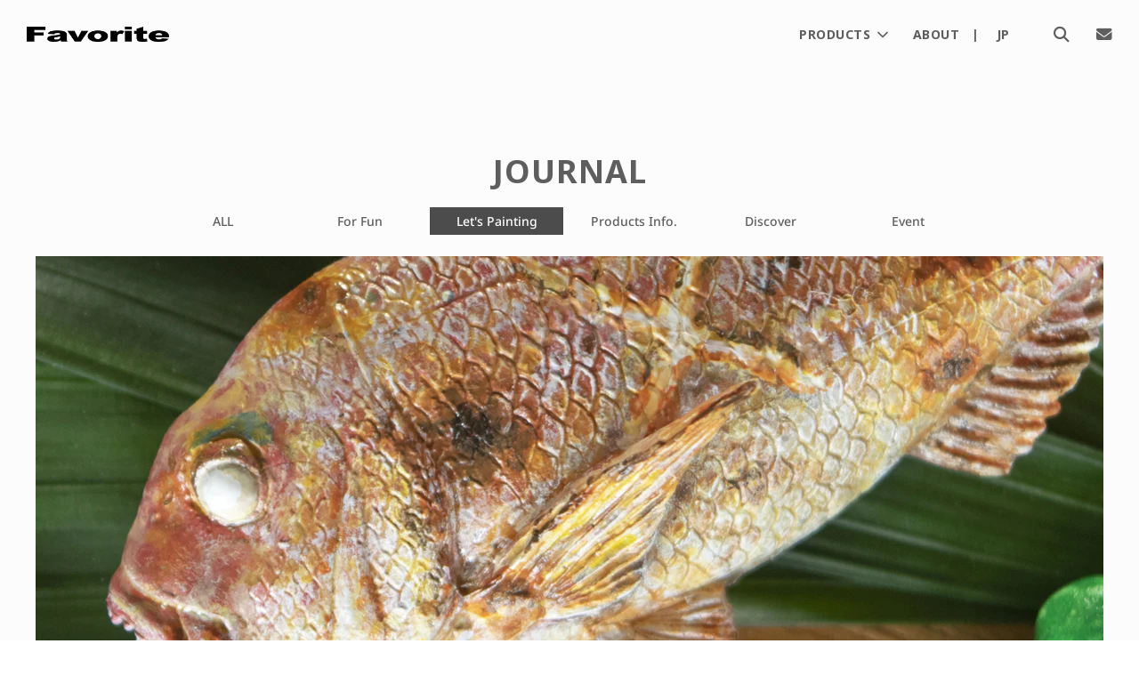

--- FILE ---
content_type: text/css
request_url: https://f-favorite.net/cdn/shop/t/81/assets/theme.min.css?v=13204724614176569951723015834
body_size: 172856
content:
/* *****
This is an autogenerated, minified file. It is referenced by the theme by default.
If you would like to edit this code we recommend swapping to the un-minified version,
or for more control requesting our Developer Edition from our support team.
For full details and instructions please see our documentation:
https://flowdocs.wetheme.com/faqs/custom-coding-and-shopify-app-integrations/un-minified-css-javascript-and-theme-developer-editions
***** */
/*!
 * animate.css -http://daneden.me/animate
 * Version - 3.6.0
 * Licensed under the MIT license - http://opensource.org/licenses/MIT
 *
 * Copyright (c) 2018 Daniel Eden
 */
.animated {
  -webkit-animation-duration: 1s;
  animation-duration: 1s;
  -webkit-animation-fill-mode: both;
  animation-fill-mode: both;
}
.animated.infinite {
  -webkit-animation-iteration-count: infinite;
  animation-iteration-count: infinite;
}
@-webkit-keyframes bounce {
  0%,
  20%,
  53%,
  80%,
  to {
    -webkit-animation-timing-function: cubic-bezier(0.215, 0.61, 0.355, 1);
    animation-timing-function: cubic-bezier(0.215, 0.61, 0.355, 1);
    -webkit-transform: translateZ(0);
    transform: translateZ(0);
  }
  40%,
  43% {
    -webkit-animation-timing-function: cubic-bezier(0.755, 0.05, 0.855, 0.06);
    animation-timing-function: cubic-bezier(0.755, 0.05, 0.855, 0.06);
    -webkit-transform: translate3d(0, -30px, 0);
    transform: translate3d(0, -30px, 0);
  }
  70% {
    -webkit-animation-timing-function: cubic-bezier(0.755, 0.05, 0.855, 0.06);
    animation-timing-function: cubic-bezier(0.755, 0.05, 0.855, 0.06);
    -webkit-transform: translate3d(0, -15px, 0);
    transform: translate3d(0, -15px, 0);
  }
  90% {
    -webkit-transform: translate3d(0, -4px, 0);
    transform: translate3d(0, -4px, 0);
  }
}
@keyframes bounce {
  0%,
  20%,
  53%,
  80%,
  to {
    -webkit-animation-timing-function: cubic-bezier(0.215, 0.61, 0.355, 1);
    animation-timing-function: cubic-bezier(0.215, 0.61, 0.355, 1);
    -webkit-transform: translateZ(0);
    transform: translateZ(0);
  }
  40%,
  43% {
    -webkit-animation-timing-function: cubic-bezier(0.755, 0.05, 0.855, 0.06);
    animation-timing-function: cubic-bezier(0.755, 0.05, 0.855, 0.06);
    -webkit-transform: translate3d(0, -30px, 0);
    transform: translate3d(0, -30px, 0);
  }
  70% {
    -webkit-animation-timing-function: cubic-bezier(0.755, 0.05, 0.855, 0.06);
    animation-timing-function: cubic-bezier(0.755, 0.05, 0.855, 0.06);
    -webkit-transform: translate3d(0, -15px, 0);
    transform: translate3d(0, -15px, 0);
  }
  90% {
    -webkit-transform: translate3d(0, -4px, 0);
    transform: translate3d(0, -4px, 0);
  }
}
.bounce {
  -webkit-animation-name: bounce;
  animation-name: bounce;
  -webkit-transform-origin: center bottom;
  transform-origin: center bottom;
}
@-webkit-keyframes flash {
  0%,
  50%,
  to {
    opacity: 1;
  }
  25%,
  75% {
    opacity: 0;
  }
}
@keyframes flash {
  0%,
  50%,
  to {
    opacity: 1;
  }
  25%,
  75% {
    opacity: 0;
  }
}
.flash {
  -webkit-animation-name: flash;
  animation-name: flash;
}
@-webkit-keyframes pulse {
  0% {
    -webkit-transform: scaleX(1);
    transform: scaleX(1);
  }
  50% {
    -webkit-transform: scale3d(1.05, 1.05, 1.05);
    transform: scale3d(1.05, 1.05, 1.05);
  }
  to {
    -webkit-transform: scaleX(1);
    transform: scaleX(1);
  }
}
@keyframes pulse {
  0% {
    -webkit-transform: scaleX(1);
    transform: scaleX(1);
  }
  50% {
    -webkit-transform: scale3d(1.05, 1.05, 1.05);
    transform: scale3d(1.05, 1.05, 1.05);
  }
  to {
    -webkit-transform: scaleX(1);
    transform: scaleX(1);
  }
}
.pulse {
  -webkit-animation-name: pulse;
  animation-name: pulse;
}
@-webkit-keyframes rubberBand {
  0% {
    -webkit-transform: scaleX(1);
    transform: scaleX(1);
  }
  30% {
    -webkit-transform: scale3d(1.25, 0.75, 1);
    transform: scale3d(1.25, 0.75, 1);
  }
  40% {
    -webkit-transform: scale3d(0.75, 1.25, 1);
    transform: scale3d(0.75, 1.25, 1);
  }
  50% {
    -webkit-transform: scale3d(1.15, 0.85, 1);
    transform: scale3d(1.15, 0.85, 1);
  }
  65% {
    -webkit-transform: scale3d(0.95, 1.05, 1);
    transform: scale3d(0.95, 1.05, 1);
  }
  75% {
    -webkit-transform: scale3d(1.05, 0.95, 1);
    transform: scale3d(1.05, 0.95, 1);
  }
  to {
    -webkit-transform: scaleX(1);
    transform: scaleX(1);
  }
}
@keyframes rubberBand {
  0% {
    -webkit-transform: scaleX(1);
    transform: scaleX(1);
  }
  30% {
    -webkit-transform: scale3d(1.25, 0.75, 1);
    transform: scale3d(1.25, 0.75, 1);
  }
  40% {
    -webkit-transform: scale3d(0.75, 1.25, 1);
    transform: scale3d(0.75, 1.25, 1);
  }
  50% {
    -webkit-transform: scale3d(1.15, 0.85, 1);
    transform: scale3d(1.15, 0.85, 1);
  }
  65% {
    -webkit-transform: scale3d(0.95, 1.05, 1);
    transform: scale3d(0.95, 1.05, 1);
  }
  75% {
    -webkit-transform: scale3d(1.05, 0.95, 1);
    transform: scale3d(1.05, 0.95, 1);
  }
  to {
    -webkit-transform: scaleX(1);
    transform: scaleX(1);
  }
}
.rubberBand {
  -webkit-animation-name: rubberBand;
  animation-name: rubberBand;
}
@-webkit-keyframes shake {
  0%,
  to {
    -webkit-transform: translateZ(0);
    transform: translateZ(0);
  }
  10%,
  30%,
  50%,
  70%,
  90% {
    -webkit-transform: translate3d(-10px, 0, 0);
    transform: translate3d(-10px, 0, 0);
  }
  20%,
  40%,
  60%,
  80% {
    -webkit-transform: translate3d(10px, 0, 0);
    transform: translate3d(10px, 0, 0);
  }
}
@keyframes shake {
  0%,
  to {
    -webkit-transform: translateZ(0);
    transform: translateZ(0);
  }
  10%,
  30%,
  50%,
  70%,
  90% {
    -webkit-transform: translate3d(-10px, 0, 0);
    transform: translate3d(-10px, 0, 0);
  }
  20%,
  40%,
  60%,
  80% {
    -webkit-transform: translate3d(10px, 0, 0);
    transform: translate3d(10px, 0, 0);
  }
}
.shake {
  -webkit-animation-name: shake;
  animation-name: shake;
}
@-webkit-keyframes headShake {
  0% {
    -webkit-transform: translateX(0);
    transform: translateX(0);
  }
  6.5% {
    -webkit-transform: translateX(-6px) rotateY(-9deg);
    transform: translateX(-6px) rotateY(-9deg);
  }
  18.5% {
    -webkit-transform: translateX(5px) rotateY(7deg);
    transform: translateX(5px) rotateY(7deg);
  }
  31.5% {
    -webkit-transform: translateX(-3px) rotateY(-5deg);
    transform: translateX(-3px) rotateY(-5deg);
  }
  43.5% {
    -webkit-transform: translateX(2px) rotateY(3deg);
    transform: translateX(2px) rotateY(3deg);
  }
  50% {
    -webkit-transform: translateX(0);
    transform: translateX(0);
  }
}
@keyframes headShake {
  0% {
    -webkit-transform: translateX(0);
    transform: translateX(0);
  }
  6.5% {
    -webkit-transform: translateX(-6px) rotateY(-9deg);
    transform: translateX(-6px) rotateY(-9deg);
  }
  18.5% {
    -webkit-transform: translateX(5px) rotateY(7deg);
    transform: translateX(5px) rotateY(7deg);
  }
  31.5% {
    -webkit-transform: translateX(-3px) rotateY(-5deg);
    transform: translateX(-3px) rotateY(-5deg);
  }
  43.5% {
    -webkit-transform: translateX(2px) rotateY(3deg);
    transform: translateX(2px) rotateY(3deg);
  }
  50% {
    -webkit-transform: translateX(0);
    transform: translateX(0);
  }
}
.headShake {
  -webkit-animation-timing-function: ease-in-out;
  animation-timing-function: ease-in-out;
  -webkit-animation-name: headShake;
  animation-name: headShake;
}
@-webkit-keyframes swing {
  20% {
    -webkit-transform: rotate(15deg);
    transform: rotate(15deg);
  }
  40% {
    -webkit-transform: rotate(-10deg);
    transform: rotate(-10deg);
  }
  60% {
    -webkit-transform: rotate(5deg);
    transform: rotate(5deg);
  }
  80% {
    -webkit-transform: rotate(-5deg);
    transform: rotate(-5deg);
  }
  to {
    -webkit-transform: rotate(0);
    transform: rotate(0);
  }
}
@keyframes swing {
  20% {
    -webkit-transform: rotate(15deg);
    transform: rotate(15deg);
  }
  40% {
    -webkit-transform: rotate(-10deg);
    transform: rotate(-10deg);
  }
  60% {
    -webkit-transform: rotate(5deg);
    transform: rotate(5deg);
  }
  80% {
    -webkit-transform: rotate(-5deg);
    transform: rotate(-5deg);
  }
  to {
    -webkit-transform: rotate(0);
    transform: rotate(0);
  }
}
.swing {
  -webkit-transform-origin: top center;
  transform-origin: top center;
  -webkit-animation-name: swing;
  animation-name: swing;
}
@-webkit-keyframes tada {
  0% {
    -webkit-transform: scaleX(1);
    transform: scaleX(1);
  }
  10%,
  20% {
    -webkit-transform: scale3d(0.9, 0.9, 0.9) rotate(-3deg);
    transform: scale3d(0.9, 0.9, 0.9) rotate(-3deg);
  }
  30%,
  50%,
  70%,
  90% {
    -webkit-transform: scale3d(1.1, 1.1, 1.1) rotate(3deg);
    transform: scale3d(1.1, 1.1, 1.1) rotate(3deg);
  }
  40%,
  60%,
  80% {
    -webkit-transform: scale3d(1.1, 1.1, 1.1) rotate(-3deg);
    transform: scale3d(1.1, 1.1, 1.1) rotate(-3deg);
  }
  to {
    -webkit-transform: scaleX(1);
    transform: scaleX(1);
  }
}
@keyframes tada {
  0% {
    -webkit-transform: scaleX(1);
    transform: scaleX(1);
  }
  10%,
  20% {
    -webkit-transform: scale3d(0.9, 0.9, 0.9) rotate(-3deg);
    transform: scale3d(0.9, 0.9, 0.9) rotate(-3deg);
  }
  30%,
  50%,
  70%,
  90% {
    -webkit-transform: scale3d(1.1, 1.1, 1.1) rotate(3deg);
    transform: scale3d(1.1, 1.1, 1.1) rotate(3deg);
  }
  40%,
  60%,
  80% {
    -webkit-transform: scale3d(1.1, 1.1, 1.1) rotate(-3deg);
    transform: scale3d(1.1, 1.1, 1.1) rotate(-3deg);
  }
  to {
    -webkit-transform: scaleX(1);
    transform: scaleX(1);
  }
}
.tada {
  -webkit-animation-name: tada;
  animation-name: tada;
}
@-webkit-keyframes wobble {
  0% {
    -webkit-transform: translateZ(0);
    transform: translateZ(0);
  }
  15% {
    -webkit-transform: translate3d(-25%, 0, 0) rotate(-5deg);
    transform: translate3d(-25%, 0, 0) rotate(-5deg);
  }
  30% {
    -webkit-transform: translate3d(20%, 0, 0) rotate(3deg);
    transform: translate3d(20%, 0, 0) rotate(3deg);
  }
  45% {
    -webkit-transform: translate3d(-15%, 0, 0) rotate(-3deg);
    transform: translate3d(-15%, 0, 0) rotate(-3deg);
  }
  60% {
    -webkit-transform: translate3d(10%, 0, 0) rotate(2deg);
    transform: translate3d(10%, 0, 0) rotate(2deg);
  }
  75% {
    -webkit-transform: translate3d(-5%, 0, 0) rotate(-1deg);
    transform: translate3d(-5%, 0, 0) rotate(-1deg);
  }
  to {
    -webkit-transform: translateZ(0);
    transform: translateZ(0);
  }
}
@keyframes wobble {
  0% {
    -webkit-transform: translateZ(0);
    transform: translateZ(0);
  }
  15% {
    -webkit-transform: translate3d(-25%, 0, 0) rotate(-5deg);
    transform: translate3d(-25%, 0, 0) rotate(-5deg);
  }
  30% {
    -webkit-transform: translate3d(20%, 0, 0) rotate(3deg);
    transform: translate3d(20%, 0, 0) rotate(3deg);
  }
  45% {
    -webkit-transform: translate3d(-15%, 0, 0) rotate(-3deg);
    transform: translate3d(-15%, 0, 0) rotate(-3deg);
  }
  60% {
    -webkit-transform: translate3d(10%, 0, 0) rotate(2deg);
    transform: translate3d(10%, 0, 0) rotate(2deg);
  }
  75% {
    -webkit-transform: translate3d(-5%, 0, 0) rotate(-1deg);
    transform: translate3d(-5%, 0, 0) rotate(-1deg);
  }
  to {
    -webkit-transform: translateZ(0);
    transform: translateZ(0);
  }
}
.wobble {
  -webkit-animation-name: wobble;
  animation-name: wobble;
}
@-webkit-keyframes jello {
  0%,
  11.1%,
  to {
    -webkit-transform: translateZ(0);
    transform: translateZ(0);
  }
  22.2% {
    -webkit-transform: skewX(-12.5deg) skewY(-12.5deg);
    transform: skewX(-12.5deg) skewY(-12.5deg);
  }
  33.3% {
    -webkit-transform: skewX(6.25deg) skewY(6.25deg);
    transform: skewX(6.25deg) skewY(6.25deg);
  }
  44.4% {
    -webkit-transform: skewX(-3.125deg) skewY(-3.125deg);
    transform: skewX(-3.125deg) skewY(-3.125deg);
  }
  55.5% {
    -webkit-transform: skewX(1.5625deg) skewY(1.5625deg);
    transform: skewX(1.5625deg) skewY(1.5625deg);
  }
  66.6% {
    -webkit-transform: skewX(-0.78125deg) skewY(-0.78125deg);
    transform: skewX(-0.78125deg) skewY(-0.78125deg);
  }
  77.7% {
    -webkit-transform: skewX(0.390625deg) skewY(0.390625deg);
    transform: skewX(0.390625deg) skewY(0.390625deg);
  }
  88.8% {
    -webkit-transform: skewX(-0.1953125deg) skewY(-0.1953125deg);
    transform: skewX(-0.1953125deg) skewY(-0.1953125deg);
  }
}
@keyframes jello {
  0%,
  11.1%,
  to {
    -webkit-transform: translateZ(0);
    transform: translateZ(0);
  }
  22.2% {
    -webkit-transform: skewX(-12.5deg) skewY(-12.5deg);
    transform: skewX(-12.5deg) skewY(-12.5deg);
  }
  33.3% {
    -webkit-transform: skewX(6.25deg) skewY(6.25deg);
    transform: skewX(6.25deg) skewY(6.25deg);
  }
  44.4% {
    -webkit-transform: skewX(-3.125deg) skewY(-3.125deg);
    transform: skewX(-3.125deg) skewY(-3.125deg);
  }
  55.5% {
    -webkit-transform: skewX(1.5625deg) skewY(1.5625deg);
    transform: skewX(1.5625deg) skewY(1.5625deg);
  }
  66.6% {
    -webkit-transform: skewX(-0.78125deg) skewY(-0.78125deg);
    transform: skewX(-0.78125deg) skewY(-0.78125deg);
  }
  77.7% {
    -webkit-transform: skewX(0.390625deg) skewY(0.390625deg);
    transform: skewX(0.390625deg) skewY(0.390625deg);
  }
  88.8% {
    -webkit-transform: skewX(-0.1953125deg) skewY(-0.1953125deg);
    transform: skewX(-0.1953125deg) skewY(-0.1953125deg);
  }
}
.jello {
  -webkit-animation-name: jello;
  animation-name: jello;
  -webkit-transform-origin: center;
  transform-origin: center;
}
@-webkit-keyframes bounceIn {
  0%,
  20%,
  40%,
  60%,
  80%,
  to {
    -webkit-animation-timing-function: cubic-bezier(0.215, 0.61, 0.355, 1);
    animation-timing-function: cubic-bezier(0.215, 0.61, 0.355, 1);
  }
  0% {
    opacity: 0;
    -webkit-transform: scale3d(0.3, 0.3, 0.3);
    transform: scale3d(0.3, 0.3, 0.3);
  }
  20% {
    -webkit-transform: scale3d(1.1, 1.1, 1.1);
    transform: scale3d(1.1, 1.1, 1.1);
  }
  40% {
    -webkit-transform: scale3d(0.9, 0.9, 0.9);
    transform: scale3d(0.9, 0.9, 0.9);
  }
  60% {
    opacity: 1;
    -webkit-transform: scale3d(1.03, 1.03, 1.03);
    transform: scale3d(1.03, 1.03, 1.03);
  }
  80% {
    -webkit-transform: scale3d(0.97, 0.97, 0.97);
    transform: scale3d(0.97, 0.97, 0.97);
  }
  to {
    opacity: 1;
    -webkit-transform: scaleX(1);
    transform: scaleX(1);
  }
}
@keyframes bounceIn {
  0%,
  20%,
  40%,
  60%,
  80%,
  to {
    -webkit-animation-timing-function: cubic-bezier(0.215, 0.61, 0.355, 1);
    animation-timing-function: cubic-bezier(0.215, 0.61, 0.355, 1);
  }
  0% {
    opacity: 0;
    -webkit-transform: scale3d(0.3, 0.3, 0.3);
    transform: scale3d(0.3, 0.3, 0.3);
  }
  20% {
    -webkit-transform: scale3d(1.1, 1.1, 1.1);
    transform: scale3d(1.1, 1.1, 1.1);
  }
  40% {
    -webkit-transform: scale3d(0.9, 0.9, 0.9);
    transform: scale3d(0.9, 0.9, 0.9);
  }
  60% {
    opacity: 1;
    -webkit-transform: scale3d(1.03, 1.03, 1.03);
    transform: scale3d(1.03, 1.03, 1.03);
  }
  80% {
    -webkit-transform: scale3d(0.97, 0.97, 0.97);
    transform: scale3d(0.97, 0.97, 0.97);
  }
  to {
    opacity: 1;
    -webkit-transform: scaleX(1);
    transform: scaleX(1);
  }
}
.bounceIn {
  -webkit-animation-duration: 0.75s;
  animation-duration: 0.75s;
  -webkit-animation-name: bounceIn;
  animation-name: bounceIn;
}
@-webkit-keyframes bounceInDown {
  0%,
  60%,
  75%,
  90%,
  to {
    -webkit-animation-timing-function: cubic-bezier(0.215, 0.61, 0.355, 1);
    animation-timing-function: cubic-bezier(0.215, 0.61, 0.355, 1);
  }
  0% {
    opacity: 0;
    -webkit-transform: translate3d(0, -3000px, 0);
    transform: translate3d(0, -3000px, 0);
  }
  60% {
    opacity: 1;
    -webkit-transform: translate3d(0, 25px, 0);
    transform: translate3d(0, 25px, 0);
  }
  75% {
    -webkit-transform: translate3d(0, -10px, 0);
    transform: translate3d(0, -10px, 0);
  }
  90% {
    -webkit-transform: translate3d(0, 5px, 0);
    transform: translate3d(0, 5px, 0);
  }
  to {
    -webkit-transform: translateZ(0);
    transform: translateZ(0);
  }
}
@keyframes bounceInDown {
  0%,
  60%,
  75%,
  90%,
  to {
    -webkit-animation-timing-function: cubic-bezier(0.215, 0.61, 0.355, 1);
    animation-timing-function: cubic-bezier(0.215, 0.61, 0.355, 1);
  }
  0% {
    opacity: 0;
    -webkit-transform: translate3d(0, -3000px, 0);
    transform: translate3d(0, -3000px, 0);
  }
  60% {
    opacity: 1;
    -webkit-transform: translate3d(0, 25px, 0);
    transform: translate3d(0, 25px, 0);
  }
  75% {
    -webkit-transform: translate3d(0, -10px, 0);
    transform: translate3d(0, -10px, 0);
  }
  90% {
    -webkit-transform: translate3d(0, 5px, 0);
    transform: translate3d(0, 5px, 0);
  }
  to {
    -webkit-transform: translateZ(0);
    transform: translateZ(0);
  }
}
.bounceInDown {
  -webkit-animation-name: bounceInDown;
  animation-name: bounceInDown;
}
@-webkit-keyframes bounceInLeft {
  0%,
  60%,
  75%,
  90%,
  to {
    -webkit-animation-timing-function: cubic-bezier(0.215, 0.61, 0.355, 1);
    animation-timing-function: cubic-bezier(0.215, 0.61, 0.355, 1);
  }
  0% {
    opacity: 0;
    -webkit-transform: translate3d(-3000px, 0, 0);
    transform: translate3d(-3000px, 0, 0);
  }
  60% {
    opacity: 1;
    -webkit-transform: translate3d(25px, 0, 0);
    transform: translate3d(25px, 0, 0);
  }
  75% {
    -webkit-transform: translate3d(-10px, 0, 0);
    transform: translate3d(-10px, 0, 0);
  }
  90% {
    -webkit-transform: translate3d(5px, 0, 0);
    transform: translate3d(5px, 0, 0);
  }
  to {
    -webkit-transform: translateZ(0);
    transform: translateZ(0);
  }
}
@keyframes bounceInLeft {
  0%,
  60%,
  75%,
  90%,
  to {
    -webkit-animation-timing-function: cubic-bezier(0.215, 0.61, 0.355, 1);
    animation-timing-function: cubic-bezier(0.215, 0.61, 0.355, 1);
  }
  0% {
    opacity: 0;
    -webkit-transform: translate3d(-3000px, 0, 0);
    transform: translate3d(-3000px, 0, 0);
  }
  60% {
    opacity: 1;
    -webkit-transform: translate3d(25px, 0, 0);
    transform: translate3d(25px, 0, 0);
  }
  75% {
    -webkit-transform: translate3d(-10px, 0, 0);
    transform: translate3d(-10px, 0, 0);
  }
  90% {
    -webkit-transform: translate3d(5px, 0, 0);
    transform: translate3d(5px, 0, 0);
  }
  to {
    -webkit-transform: translateZ(0);
    transform: translateZ(0);
  }
}
.bounceInLeft {
  -webkit-animation-name: bounceInLeft;
  animation-name: bounceInLeft;
}
@-webkit-keyframes bounceInRight {
  0%,
  60%,
  75%,
  90%,
  to {
    -webkit-animation-timing-function: cubic-bezier(0.215, 0.61, 0.355, 1);
    animation-timing-function: cubic-bezier(0.215, 0.61, 0.355, 1);
  }
  0% {
    opacity: 0;
    -webkit-transform: translate3d(3000px, 0, 0);
    transform: translate3d(3000px, 0, 0);
  }
  60% {
    opacity: 1;
    -webkit-transform: translate3d(-25px, 0, 0);
    transform: translate3d(-25px, 0, 0);
  }
  75% {
    -webkit-transform: translate3d(10px, 0, 0);
    transform: translate3d(10px, 0, 0);
  }
  90% {
    -webkit-transform: translate3d(-5px, 0, 0);
    transform: translate3d(-5px, 0, 0);
  }
  to {
    -webkit-transform: translateZ(0);
    transform: translateZ(0);
  }
}
@keyframes bounceInRight {
  0%,
  60%,
  75%,
  90%,
  to {
    -webkit-animation-timing-function: cubic-bezier(0.215, 0.61, 0.355, 1);
    animation-timing-function: cubic-bezier(0.215, 0.61, 0.355, 1);
  }
  0% {
    opacity: 0;
    -webkit-transform: translate3d(3000px, 0, 0);
    transform: translate3d(3000px, 0, 0);
  }
  60% {
    opacity: 1;
    -webkit-transform: translate3d(-25px, 0, 0);
    transform: translate3d(-25px, 0, 0);
  }
  75% {
    -webkit-transform: translate3d(10px, 0, 0);
    transform: translate3d(10px, 0, 0);
  }
  90% {
    -webkit-transform: translate3d(-5px, 0, 0);
    transform: translate3d(-5px, 0, 0);
  }
  to {
    -webkit-transform: translateZ(0);
    transform: translateZ(0);
  }
}
.bounceInRight {
  -webkit-animation-name: bounceInRight;
  animation-name: bounceInRight;
}
@-webkit-keyframes bounceInUp {
  0%,
  60%,
  75%,
  90%,
  to {
    -webkit-animation-timing-function: cubic-bezier(0.215, 0.61, 0.355, 1);
    animation-timing-function: cubic-bezier(0.215, 0.61, 0.355, 1);
  }
  0% {
    opacity: 0;
    -webkit-transform: translate3d(0, 3000px, 0);
    transform: translate3d(0, 3000px, 0);
  }
  60% {
    opacity: 1;
    -webkit-transform: translate3d(0, -20px, 0);
    transform: translate3d(0, -20px, 0);
  }
  75% {
    -webkit-transform: translate3d(0, 10px, 0);
    transform: translate3d(0, 10px, 0);
  }
  90% {
    -webkit-transform: translate3d(0, -5px, 0);
    transform: translate3d(0, -5px, 0);
  }
  to {
    -webkit-transform: translateZ(0);
    transform: translateZ(0);
  }
}
@keyframes bounceInUp {
  0%,
  60%,
  75%,
  90%,
  to {
    -webkit-animation-timing-function: cubic-bezier(0.215, 0.61, 0.355, 1);
    animation-timing-function: cubic-bezier(0.215, 0.61, 0.355, 1);
  }
  0% {
    opacity: 0;
    -webkit-transform: translate3d(0, 3000px, 0);
    transform: translate3d(0, 3000px, 0);
  }
  60% {
    opacity: 1;
    -webkit-transform: translate3d(0, -20px, 0);
    transform: translate3d(0, -20px, 0);
  }
  75% {
    -webkit-transform: translate3d(0, 10px, 0);
    transform: translate3d(0, 10px, 0);
  }
  90% {
    -webkit-transform: translate3d(0, -5px, 0);
    transform: translate3d(0, -5px, 0);
  }
  to {
    -webkit-transform: translateZ(0);
    transform: translateZ(0);
  }
}
.bounceInUp {
  -webkit-animation-name: bounceInUp;
  animation-name: bounceInUp;
}
@-webkit-keyframes bounceOut {
  20% {
    -webkit-transform: scale3d(0.9, 0.9, 0.9);
    transform: scale3d(0.9, 0.9, 0.9);
  }
  50%,
  55% {
    opacity: 1;
    -webkit-transform: scale3d(1.1, 1.1, 1.1);
    transform: scale3d(1.1, 1.1, 1.1);
  }
  to {
    opacity: 0;
    -webkit-transform: scale3d(0.3, 0.3, 0.3);
    transform: scale3d(0.3, 0.3, 0.3);
  }
}
@keyframes bounceOut {
  20% {
    -webkit-transform: scale3d(0.9, 0.9, 0.9);
    transform: scale3d(0.9, 0.9, 0.9);
  }
  50%,
  55% {
    opacity: 1;
    -webkit-transform: scale3d(1.1, 1.1, 1.1);
    transform: scale3d(1.1, 1.1, 1.1);
  }
  to {
    opacity: 0;
    -webkit-transform: scale3d(0.3, 0.3, 0.3);
    transform: scale3d(0.3, 0.3, 0.3);
  }
}
.bounceOut {
  -webkit-animation-duration: 0.75s;
  animation-duration: 0.75s;
  -webkit-animation-name: bounceOut;
  animation-name: bounceOut;
}
@-webkit-keyframes bounceOutDown {
  20% {
    -webkit-transform: translate3d(0, 10px, 0);
    transform: translate3d(0, 10px, 0);
  }
  40%,
  45% {
    opacity: 1;
    -webkit-transform: translate3d(0, -20px, 0);
    transform: translate3d(0, -20px, 0);
  }
  to {
    opacity: 0;
    -webkit-transform: translate3d(0, 2000px, 0);
    transform: translate3d(0, 2000px, 0);
  }
}
@keyframes bounceOutDown {
  20% {
    -webkit-transform: translate3d(0, 10px, 0);
    transform: translate3d(0, 10px, 0);
  }
  40%,
  45% {
    opacity: 1;
    -webkit-transform: translate3d(0, -20px, 0);
    transform: translate3d(0, -20px, 0);
  }
  to {
    opacity: 0;
    -webkit-transform: translate3d(0, 2000px, 0);
    transform: translate3d(0, 2000px, 0);
  }
}
.bounceOutDown {
  -webkit-animation-name: bounceOutDown;
  animation-name: bounceOutDown;
}
@-webkit-keyframes bounceOutLeft {
  20% {
    opacity: 1;
    -webkit-transform: translate3d(20px, 0, 0);
    transform: translate3d(20px, 0, 0);
  }
  to {
    opacity: 0;
    -webkit-transform: translate3d(-2000px, 0, 0);
    transform: translate3d(-2000px, 0, 0);
  }
}
@keyframes bounceOutLeft {
  20% {
    opacity: 1;
    -webkit-transform: translate3d(20px, 0, 0);
    transform: translate3d(20px, 0, 0);
  }
  to {
    opacity: 0;
    -webkit-transform: translate3d(-2000px, 0, 0);
    transform: translate3d(-2000px, 0, 0);
  }
}
.bounceOutLeft {
  -webkit-animation-name: bounceOutLeft;
  animation-name: bounceOutLeft;
}
@-webkit-keyframes bounceOutRight {
  20% {
    opacity: 1;
    -webkit-transform: translate3d(-20px, 0, 0);
    transform: translate3d(-20px, 0, 0);
  }
  to {
    opacity: 0;
    -webkit-transform: translate3d(2000px, 0, 0);
    transform: translate3d(2000px, 0, 0);
  }
}
@keyframes bounceOutRight {
  20% {
    opacity: 1;
    -webkit-transform: translate3d(-20px, 0, 0);
    transform: translate3d(-20px, 0, 0);
  }
  to {
    opacity: 0;
    -webkit-transform: translate3d(2000px, 0, 0);
    transform: translate3d(2000px, 0, 0);
  }
}
.bounceOutRight {
  -webkit-animation-name: bounceOutRight;
  animation-name: bounceOutRight;
}
@-webkit-keyframes bounceOutUp {
  20% {
    -webkit-transform: translate3d(0, -10px, 0);
    transform: translate3d(0, -10px, 0);
  }
  40%,
  45% {
    opacity: 1;
    -webkit-transform: translate3d(0, 20px, 0);
    transform: translate3d(0, 20px, 0);
  }
  to {
    opacity: 0;
    -webkit-transform: translate3d(0, -2000px, 0);
    transform: translate3d(0, -2000px, 0);
  }
}
@keyframes bounceOutUp {
  20% {
    -webkit-transform: translate3d(0, -10px, 0);
    transform: translate3d(0, -10px, 0);
  }
  40%,
  45% {
    opacity: 1;
    -webkit-transform: translate3d(0, 20px, 0);
    transform: translate3d(0, 20px, 0);
  }
  to {
    opacity: 0;
    -webkit-transform: translate3d(0, -2000px, 0);
    transform: translate3d(0, -2000px, 0);
  }
}
.bounceOutUp {
  -webkit-animation-name: bounceOutUp;
  animation-name: bounceOutUp;
}
@-webkit-keyframes fadeIn {
  0% {
    opacity: 0;
  }
  to {
    opacity: 1;
  }
}
@keyframes fadeIn {
  0% {
    opacity: 0;
  }
  to {
    opacity: 1;
  }
}
.fadeIn {
  -webkit-animation-name: fadeIn;
  animation-name: fadeIn;
}
@-webkit-keyframes fadeInDown {
  0% {
    opacity: 0;
    -webkit-transform: translate3d(0, -100%, 0);
    transform: translate3d(0, -100%, 0);
  }
  to {
    opacity: 1;
    -webkit-transform: translateZ(0);
    transform: translateZ(0);
  }
}
@keyframes fadeInDown {
  0% {
    opacity: 0;
    -webkit-transform: translate3d(0, -100%, 0);
    transform: translate3d(0, -100%, 0);
  }
  to {
    opacity: 1;
    -webkit-transform: translateZ(0);
    transform: translateZ(0);
  }
}
.fadeInDown {
  -webkit-animation-name: fadeInDown;
  animation-name: fadeInDown;
}
@-webkit-keyframes fadeInDownBig {
  0% {
    opacity: 0;
    -webkit-transform: translate3d(0, -2000px, 0);
    transform: translate3d(0, -2000px, 0);
  }
  to {
    opacity: 1;
    -webkit-transform: translateZ(0);
    transform: translateZ(0);
  }
}
@keyframes fadeInDownBig {
  0% {
    opacity: 0;
    -webkit-transform: translate3d(0, -2000px, 0);
    transform: translate3d(0, -2000px, 0);
  }
  to {
    opacity: 1;
    -webkit-transform: translateZ(0);
    transform: translateZ(0);
  }
}
.fadeInDownBig {
  -webkit-animation-name: fadeInDownBig;
  animation-name: fadeInDownBig;
}
@-webkit-keyframes fadeInLeft {
  0% {
    opacity: 0;
    -webkit-transform: translate3d(-100%, 0, 0);
    transform: translate3d(-100%, 0, 0);
  }
  to {
    opacity: 1;
    -webkit-transform: translateZ(0);
    transform: translateZ(0);
  }
}
@keyframes fadeInLeft {
  0% {
    opacity: 0;
    -webkit-transform: translate3d(-100%, 0, 0);
    transform: translate3d(-100%, 0, 0);
  }
  to {
    opacity: 1;
    -webkit-transform: translateZ(0);
    transform: translateZ(0);
  }
}
.fadeInLeft {
  -webkit-animation-name: fadeInLeft;
  animation-name: fadeInLeft;
}
@-webkit-keyframes fadeInLeftBig {
  0% {
    opacity: 0;
    -webkit-transform: translate3d(-2000px, 0, 0);
    transform: translate3d(-2000px, 0, 0);
  }
  to {
    opacity: 1;
    -webkit-transform: translateZ(0);
    transform: translateZ(0);
  }
}
@keyframes fadeInLeftBig {
  0% {
    opacity: 0;
    -webkit-transform: translate3d(-2000px, 0, 0);
    transform: translate3d(-2000px, 0, 0);
  }
  to {
    opacity: 1;
    -webkit-transform: translateZ(0);
    transform: translateZ(0);
  }
}
.fadeInLeftBig {
  -webkit-animation-name: fadeInLeftBig;
  animation-name: fadeInLeftBig;
}
@-webkit-keyframes fadeInRight {
  0% {
    opacity: 0;
    -webkit-transform: translate3d(100%, 0, 0);
    transform: translate3d(100%, 0, 0);
  }
  to {
    opacity: 1;
    -webkit-transform: translateZ(0);
    transform: translateZ(0);
  }
}
@keyframes fadeInRight {
  0% {
    opacity: 0;
    -webkit-transform: translate3d(100%, 0, 0);
    transform: translate3d(100%, 0, 0);
  }
  to {
    opacity: 1;
    -webkit-transform: translateZ(0);
    transform: translateZ(0);
  }
}
.fadeInRight {
  -webkit-animation-name: fadeInRight;
  animation-name: fadeInRight;
}
@-webkit-keyframes fadeInRightBig {
  0% {
    opacity: 0;
    -webkit-transform: translate3d(2000px, 0, 0);
    transform: translate3d(2000px, 0, 0);
  }
  to {
    opacity: 1;
    -webkit-transform: translateZ(0);
    transform: translateZ(0);
  }
}
@keyframes fadeInRightBig {
  0% {
    opacity: 0;
    -webkit-transform: translate3d(2000px, 0, 0);
    transform: translate3d(2000px, 0, 0);
  }
  to {
    opacity: 1;
    -webkit-transform: translateZ(0);
    transform: translateZ(0);
  }
}
.fadeInRightBig {
  -webkit-animation-name: fadeInRightBig;
  animation-name: fadeInRightBig;
}
@-webkit-keyframes fadeInUp {
  0% {
    opacity: 0;
    -webkit-transform: translate3d(0, 10%, 0);
    transform: translate3d(0, 10%, 0);
  }
  to {
    opacity: 1;
    -webkit-transform: translateZ(0);
    transform: translateZ(0);
  }
}
@keyframes fadeInUp {
  0% {
    opacity: 0;
    -webkit-transform: translate3d(0, 10%, 0);
    transform: translate3d(0, 10%, 0);
  }
  to {
    opacity: 1;
    -webkit-transform: translateZ(0);
    transform: translateZ(0);
  }
}
.fadeInUp {
  -webkit-animation-name: fadeInUp;
  animation-name: fadeInUp;
}
@-webkit-keyframes fadeInUpBig {
  0% {
    opacity: 0;
    -webkit-transform: translate3d(0, 2000px, 0);
    transform: translate3d(0, 2000px, 0);
  }
  to {
    opacity: 1;
    -webkit-transform: translateZ(0);
    transform: translateZ(0);
  }
}
@keyframes fadeInUpBig {
  0% {
    opacity: 0;
    -webkit-transform: translate3d(0, 2000px, 0);
    transform: translate3d(0, 2000px, 0);
  }
  to {
    opacity: 1;
    -webkit-transform: translateZ(0);
    transform: translateZ(0);
  }
}
.fadeInUpBig {
  -webkit-animation-name: fadeInUpBig;
  animation-name: fadeInUpBig;
}
@-webkit-keyframes fadeOut {
  0% {
    opacity: 1;
  }
  to {
    opacity: 0;
  }
}
@keyframes fadeOut {
  0% {
    opacity: 1;
  }
  to {
    opacity: 0;
  }
}
.fadeOut {
  -webkit-animation-name: fadeOut;
  animation-name: fadeOut;
}
@-webkit-keyframes fadeOutDown {
  0% {
    opacity: 1;
  }
  to {
    opacity: 0;
    -webkit-transform: translate3d(0, 100%, 0);
    transform: translate3d(0, 100%, 0);
  }
}
@keyframes fadeOutDown {
  0% {
    opacity: 1;
  }
  to {
    opacity: 0;
    -webkit-transform: translate3d(0, 100%, 0);
    transform: translate3d(0, 100%, 0);
  }
}
.fadeOutDown {
  -webkit-animation-name: fadeOutDown;
  animation-name: fadeOutDown;
}
@-webkit-keyframes fadeOutDownBig {
  0% {
    opacity: 1;
  }
  to {
    opacity: 0;
    -webkit-transform: translate3d(0, 2000px, 0);
    transform: translate3d(0, 2000px, 0);
  }
}
@keyframes fadeOutDownBig {
  0% {
    opacity: 1;
  }
  to {
    opacity: 0;
    -webkit-transform: translate3d(0, 2000px, 0);
    transform: translate3d(0, 2000px, 0);
  }
}
.fadeOutDownBig {
  -webkit-animation-name: fadeOutDownBig;
  animation-name: fadeOutDownBig;
}
@-webkit-keyframes fadeOutLeft {
  0% {
    opacity: 1;
  }
  to {
    opacity: 0;
    -webkit-transform: translate3d(-100%, 0, 0);
    transform: translate3d(-100%, 0, 0);
  }
}
@keyframes fadeOutLeft {
  0% {
    opacity: 1;
  }
  to {
    opacity: 0;
    -webkit-transform: translate3d(-100%, 0, 0);
    transform: translate3d(-100%, 0, 0);
  }
}
.fadeOutLeft {
  -webkit-animation-name: fadeOutLeft;
  animation-name: fadeOutLeft;
}
@-webkit-keyframes fadeOutLeftBig {
  0% {
    opacity: 1;
  }
  to {
    opacity: 0;
    -webkit-transform: translate3d(-2000px, 0, 0);
    transform: translate3d(-2000px, 0, 0);
  }
}
@keyframes fadeOutLeftBig {
  0% {
    opacity: 1;
  }
  to {
    opacity: 0;
    -webkit-transform: translate3d(-2000px, 0, 0);
    transform: translate3d(-2000px, 0, 0);
  }
}
.fadeOutLeftBig {
  -webkit-animation-name: fadeOutLeftBig;
  animation-name: fadeOutLeftBig;
}
@-webkit-keyframes fadeOutRight {
  0% {
    opacity: 1;
  }
  to {
    opacity: 0;
    -webkit-transform: translate3d(100%, 0, 0);
    transform: translate3d(100%, 0, 0);
  }
}
@keyframes fadeOutRight {
  0% {
    opacity: 1;
  }
  to {
    opacity: 0;
    -webkit-transform: translate3d(100%, 0, 0);
    transform: translate3d(100%, 0, 0);
  }
}
.fadeOutRight {
  -webkit-animation-name: fadeOutRight;
  animation-name: fadeOutRight;
}
@-webkit-keyframes fadeOutRightBig {
  0% {
    opacity: 1;
  }
  to {
    opacity: 0;
    -webkit-transform: translate3d(2000px, 0, 0);
    transform: translate3d(2000px, 0, 0);
  }
}
@keyframes fadeOutRightBig {
  0% {
    opacity: 1;
  }
  to {
    opacity: 0;
    -webkit-transform: translate3d(2000px, 0, 0);
    transform: translate3d(2000px, 0, 0);
  }
}
.fadeOutRightBig {
  -webkit-animation-name: fadeOutRightBig;
  animation-name: fadeOutRightBig;
}
@-webkit-keyframes fadeOutUp {
  0% {
    opacity: 1;
  }
  to {
    opacity: 0;
    -webkit-transform: translate3d(0, -100%, 0);
    transform: translate3d(0, -100%, 0);
  }
}
@keyframes fadeOutUp {
  0% {
    opacity: 1;
  }
  to {
    opacity: 0;
    -webkit-transform: translate3d(0, -100%, 0);
    transform: translate3d(0, -100%, 0);
  }
}
.fadeOutUp {
  -webkit-animation-name: fadeOutUp;
  animation-name: fadeOutUp;
}
@-webkit-keyframes fadeOutUpBig {
  0% {
    opacity: 1;
  }
  to {
    opacity: 0;
    -webkit-transform: translate3d(0, -2000px, 0);
    transform: translate3d(0, -2000px, 0);
  }
}
@keyframes fadeOutUpBig {
  0% {
    opacity: 1;
  }
  to {
    opacity: 0;
    -webkit-transform: translate3d(0, -2000px, 0);
    transform: translate3d(0, -2000px, 0);
  }
}
.fadeOutUpBig {
  -webkit-animation-name: fadeOutUpBig;
  animation-name: fadeOutUpBig;
}
@-webkit-keyframes flip {
  0% {
    -webkit-transform: perspective(400px) rotateY(-1turn);
    transform: perspective(400px) rotateY(-1turn);
    -webkit-animation-timing-function: ease-out;
    animation-timing-function: ease-out;
  }
  40% {
    -webkit-transform: perspective(400px) translateZ(150px) rotateY(-190deg);
    transform: perspective(400px) translateZ(150px) rotateY(-190deg);
    -webkit-animation-timing-function: ease-out;
    animation-timing-function: ease-out;
  }
  50% {
    -webkit-transform: perspective(400px) translateZ(150px) rotateY(-170deg);
    transform: perspective(400px) translateZ(150px) rotateY(-170deg);
    -webkit-animation-timing-function: ease-in;
    animation-timing-function: ease-in;
  }
  80% {
    -webkit-transform: perspective(400px) scale3d(0.95, 0.95, 0.95);
    transform: perspective(400px) scale3d(0.95, 0.95, 0.95);
    -webkit-animation-timing-function: ease-in;
    animation-timing-function: ease-in;
  }
  to {
    -webkit-transform: perspective(400px);
    transform: perspective(400px);
    -webkit-animation-timing-function: ease-in;
    animation-timing-function: ease-in;
  }
}
@keyframes flip {
  0% {
    -webkit-transform: perspective(400px) rotateY(-1turn);
    transform: perspective(400px) rotateY(-1turn);
    -webkit-animation-timing-function: ease-out;
    animation-timing-function: ease-out;
  }
  40% {
    -webkit-transform: perspective(400px) translateZ(150px) rotateY(-190deg);
    transform: perspective(400px) translateZ(150px) rotateY(-190deg);
    -webkit-animation-timing-function: ease-out;
    animation-timing-function: ease-out;
  }
  50% {
    -webkit-transform: perspective(400px) translateZ(150px) rotateY(-170deg);
    transform: perspective(400px) translateZ(150px) rotateY(-170deg);
    -webkit-animation-timing-function: ease-in;
    animation-timing-function: ease-in;
  }
  80% {
    -webkit-transform: perspective(400px) scale3d(0.95, 0.95, 0.95);
    transform: perspective(400px) scale3d(0.95, 0.95, 0.95);
    -webkit-animation-timing-function: ease-in;
    animation-timing-function: ease-in;
  }
  to {
    -webkit-transform: perspective(400px);
    transform: perspective(400px);
    -webkit-animation-timing-function: ease-in;
    animation-timing-function: ease-in;
  }
}
.animated.flip {
  -webkit-backface-visibility: visible;
  backface-visibility: visible;
  -webkit-animation-name: flip;
  animation-name: flip;
}
@-webkit-keyframes flipInX {
  0% {
    -webkit-transform: perspective(400px) rotateX(90deg);
    transform: perspective(400px) rotateX(90deg);
    -webkit-animation-timing-function: ease-in;
    animation-timing-function: ease-in;
    opacity: 0;
  }
  40% {
    -webkit-transform: perspective(400px) rotateX(-20deg);
    transform: perspective(400px) rotateX(-20deg);
    -webkit-animation-timing-function: ease-in;
    animation-timing-function: ease-in;
  }
  60% {
    -webkit-transform: perspective(400px) rotateX(10deg);
    transform: perspective(400px) rotateX(10deg);
    opacity: 1;
  }
  80% {
    -webkit-transform: perspective(400px) rotateX(-5deg);
    transform: perspective(400px) rotateX(-5deg);
  }
  to {
    -webkit-transform: perspective(400px);
    transform: perspective(400px);
  }
}
@keyframes flipInX {
  0% {
    -webkit-transform: perspective(400px) rotateX(90deg);
    transform: perspective(400px) rotateX(90deg);
    -webkit-animation-timing-function: ease-in;
    animation-timing-function: ease-in;
    opacity: 0;
  }
  40% {
    -webkit-transform: perspective(400px) rotateX(-20deg);
    transform: perspective(400px) rotateX(-20deg);
    -webkit-animation-timing-function: ease-in;
    animation-timing-function: ease-in;
  }
  60% {
    -webkit-transform: perspective(400px) rotateX(10deg);
    transform: perspective(400px) rotateX(10deg);
    opacity: 1;
  }
  80% {
    -webkit-transform: perspective(400px) rotateX(-5deg);
    transform: perspective(400px) rotateX(-5deg);
  }
  to {
    -webkit-transform: perspective(400px);
    transform: perspective(400px);
  }
}
.flipInX {
  -webkit-backface-visibility: visible !important;
  backface-visibility: visible !important;
  -webkit-animation-name: flipInX;
  animation-name: flipInX;
}
@-webkit-keyframes flipInY {
  0% {
    -webkit-transform: perspective(400px) rotateY(90deg);
    transform: perspective(400px) rotateY(90deg);
    -webkit-animation-timing-function: ease-in;
    animation-timing-function: ease-in;
    opacity: 0;
  }
  40% {
    -webkit-transform: perspective(400px) rotateY(-20deg);
    transform: perspective(400px) rotateY(-20deg);
    -webkit-animation-timing-function: ease-in;
    animation-timing-function: ease-in;
  }
  60% {
    -webkit-transform: perspective(400px) rotateY(10deg);
    transform: perspective(400px) rotateY(10deg);
    opacity: 1;
  }
  80% {
    -webkit-transform: perspective(400px) rotateY(-5deg);
    transform: perspective(400px) rotateY(-5deg);
  }
  to {
    -webkit-transform: perspective(400px);
    transform: perspective(400px);
  }
}
@keyframes flipInY {
  0% {
    -webkit-transform: perspective(400px) rotateY(90deg);
    transform: perspective(400px) rotateY(90deg);
    -webkit-animation-timing-function: ease-in;
    animation-timing-function: ease-in;
    opacity: 0;
  }
  40% {
    -webkit-transform: perspective(400px) rotateY(-20deg);
    transform: perspective(400px) rotateY(-20deg);
    -webkit-animation-timing-function: ease-in;
    animation-timing-function: ease-in;
  }
  60% {
    -webkit-transform: perspective(400px) rotateY(10deg);
    transform: perspective(400px) rotateY(10deg);
    opacity: 1;
  }
  80% {
    -webkit-transform: perspective(400px) rotateY(-5deg);
    transform: perspective(400px) rotateY(-5deg);
  }
  to {
    -webkit-transform: perspective(400px);
    transform: perspective(400px);
  }
}
.flipInY {
  -webkit-backface-visibility: visible !important;
  backface-visibility: visible !important;
  -webkit-animation-name: flipInY;
  animation-name: flipInY;
}
@-webkit-keyframes flipOutX {
  0% {
    -webkit-transform: perspective(400px);
    transform: perspective(400px);
  }
  30% {
    -webkit-transform: perspective(400px) rotateX(-20deg);
    transform: perspective(400px) rotateX(-20deg);
    opacity: 1;
  }
  to {
    -webkit-transform: perspective(400px) rotateX(90deg);
    transform: perspective(400px) rotateX(90deg);
    opacity: 0;
  }
}
@keyframes flipOutX {
  0% {
    -webkit-transform: perspective(400px);
    transform: perspective(400px);
  }
  30% {
    -webkit-transform: perspective(400px) rotateX(-20deg);
    transform: perspective(400px) rotateX(-20deg);
    opacity: 1;
  }
  to {
    -webkit-transform: perspective(400px) rotateX(90deg);
    transform: perspective(400px) rotateX(90deg);
    opacity: 0;
  }
}
.flipOutX {
  -webkit-animation-duration: 0.75s;
  animation-duration: 0.75s;
  -webkit-animation-name: flipOutX;
  animation-name: flipOutX;
  -webkit-backface-visibility: visible !important;
  backface-visibility: visible !important;
}
@-webkit-keyframes flipOutY {
  0% {
    -webkit-transform: perspective(400px);
    transform: perspective(400px);
  }
  30% {
    -webkit-transform: perspective(400px) rotateY(-15deg);
    transform: perspective(400px) rotateY(-15deg);
    opacity: 1;
  }
  to {
    -webkit-transform: perspective(400px) rotateY(90deg);
    transform: perspective(400px) rotateY(90deg);
    opacity: 0;
  }
}
@keyframes flipOutY {
  0% {
    -webkit-transform: perspective(400px);
    transform: perspective(400px);
  }
  30% {
    -webkit-transform: perspective(400px) rotateY(-15deg);
    transform: perspective(400px) rotateY(-15deg);
    opacity: 1;
  }
  to {
    -webkit-transform: perspective(400px) rotateY(90deg);
    transform: perspective(400px) rotateY(90deg);
    opacity: 0;
  }
}
.flipOutY {
  -webkit-animation-duration: 0.75s;
  animation-duration: 0.75s;
  -webkit-backface-visibility: visible !important;
  backface-visibility: visible !important;
  -webkit-animation-name: flipOutY;
  animation-name: flipOutY;
}
@-webkit-keyframes lightSpeedIn {
  0% {
    -webkit-transform: translate3d(100%, 0, 0) skewX(-30deg);
    transform: translate3d(100%, 0, 0) skewX(-30deg);
    opacity: 0;
  }
  60% {
    -webkit-transform: skewX(20deg);
    transform: skewX(20deg);
    opacity: 1;
  }
  80% {
    -webkit-transform: skewX(-5deg);
    transform: skewX(-5deg);
    opacity: 1;
  }
  to {
    -webkit-transform: translateZ(0);
    transform: translateZ(0);
    opacity: 1;
  }
}
@keyframes lightSpeedIn {
  0% {
    -webkit-transform: translate3d(100%, 0, 0) skewX(-30deg);
    transform: translate3d(100%, 0, 0) skewX(-30deg);
    opacity: 0;
  }
  60% {
    -webkit-transform: skewX(20deg);
    transform: skewX(20deg);
    opacity: 1;
  }
  80% {
    -webkit-transform: skewX(-5deg);
    transform: skewX(-5deg);
    opacity: 1;
  }
  to {
    -webkit-transform: translateZ(0);
    transform: translateZ(0);
    opacity: 1;
  }
}
.lightSpeedIn {
  -webkit-animation-name: lightSpeedIn;
  animation-name: lightSpeedIn;
  -webkit-animation-timing-function: ease-out;
  animation-timing-function: ease-out;
}
@-webkit-keyframes lightSpeedOut {
  0% {
    opacity: 1;
  }
  to {
    -webkit-transform: translate3d(100%, 0, 0) skewX(30deg);
    transform: translate3d(100%, 0, 0) skewX(30deg);
    opacity: 0;
  }
}
@keyframes lightSpeedOut {
  0% {
    opacity: 1;
  }
  to {
    -webkit-transform: translate3d(100%, 0, 0) skewX(30deg);
    transform: translate3d(100%, 0, 0) skewX(30deg);
    opacity: 0;
  }
}
.lightSpeedOut {
  -webkit-animation-name: lightSpeedOut;
  animation-name: lightSpeedOut;
  -webkit-animation-timing-function: ease-in;
  animation-timing-function: ease-in;
}
@-webkit-keyframes rotateIn {
  0% {
    -webkit-transform-origin: center;
    transform-origin: center;
    -webkit-transform: rotate(-200deg);
    transform: rotate(-200deg);
    opacity: 0;
  }
  to {
    -webkit-transform-origin: center;
    transform-origin: center;
    -webkit-transform: translateZ(0);
    transform: translateZ(0);
    opacity: 1;
  }
}
@keyframes rotateIn {
  0% {
    -webkit-transform-origin: center;
    transform-origin: center;
    -webkit-transform: rotate(-200deg);
    transform: rotate(-200deg);
    opacity: 0;
  }
  to {
    -webkit-transform-origin: center;
    transform-origin: center;
    -webkit-transform: translateZ(0);
    transform: translateZ(0);
    opacity: 1;
  }
}
.rotateIn {
  -webkit-animation-name: rotateIn;
  animation-name: rotateIn;
}
@-webkit-keyframes rotateInDownLeft {
  0% {
    -webkit-transform-origin: left bottom;
    transform-origin: left bottom;
    -webkit-transform: rotate(-45deg);
    transform: rotate(-45deg);
    opacity: 0;
  }
  to {
    -webkit-transform-origin: left bottom;
    transform-origin: left bottom;
    -webkit-transform: translateZ(0);
    transform: translateZ(0);
    opacity: 1;
  }
}
@keyframes rotateInDownLeft {
  0% {
    -webkit-transform-origin: left bottom;
    transform-origin: left bottom;
    -webkit-transform: rotate(-45deg);
    transform: rotate(-45deg);
    opacity: 0;
  }
  to {
    -webkit-transform-origin: left bottom;
    transform-origin: left bottom;
    -webkit-transform: translateZ(0);
    transform: translateZ(0);
    opacity: 1;
  }
}
.rotateInDownLeft {
  -webkit-animation-name: rotateInDownLeft;
  animation-name: rotateInDownLeft;
}
@-webkit-keyframes rotateInDownRight {
  0% {
    -webkit-transform-origin: right bottom;
    transform-origin: right bottom;
    -webkit-transform: rotate(45deg);
    transform: rotate(45deg);
    opacity: 0;
  }
  to {
    -webkit-transform-origin: right bottom;
    transform-origin: right bottom;
    -webkit-transform: translateZ(0);
    transform: translateZ(0);
    opacity: 1;
  }
}
@keyframes rotateInDownRight {
  0% {
    -webkit-transform-origin: right bottom;
    transform-origin: right bottom;
    -webkit-transform: rotate(45deg);
    transform: rotate(45deg);
    opacity: 0;
  }
  to {
    -webkit-transform-origin: right bottom;
    transform-origin: right bottom;
    -webkit-transform: translateZ(0);
    transform: translateZ(0);
    opacity: 1;
  }
}
.rotateInDownRight {
  -webkit-animation-name: rotateInDownRight;
  animation-name: rotateInDownRight;
}
@-webkit-keyframes rotateInUpLeft {
  0% {
    -webkit-transform-origin: left bottom;
    transform-origin: left bottom;
    -webkit-transform: rotate(45deg);
    transform: rotate(45deg);
    opacity: 0;
  }
  to {
    -webkit-transform-origin: left bottom;
    transform-origin: left bottom;
    -webkit-transform: translateZ(0);
    transform: translateZ(0);
    opacity: 1;
  }
}
@keyframes rotateInUpLeft {
  0% {
    -webkit-transform-origin: left bottom;
    transform-origin: left bottom;
    -webkit-transform: rotate(45deg);
    transform: rotate(45deg);
    opacity: 0;
  }
  to {
    -webkit-transform-origin: left bottom;
    transform-origin: left bottom;
    -webkit-transform: translateZ(0);
    transform: translateZ(0);
    opacity: 1;
  }
}
.rotateInUpLeft {
  -webkit-animation-name: rotateInUpLeft;
  animation-name: rotateInUpLeft;
}
@-webkit-keyframes rotateInUpRight {
  0% {
    -webkit-transform-origin: right bottom;
    transform-origin: right bottom;
    -webkit-transform: rotate(-90deg);
    transform: rotate(-90deg);
    opacity: 0;
  }
  to {
    -webkit-transform-origin: right bottom;
    transform-origin: right bottom;
    -webkit-transform: translateZ(0);
    transform: translateZ(0);
    opacity: 1;
  }
}
@keyframes rotateInUpRight {
  0% {
    -webkit-transform-origin: right bottom;
    transform-origin: right bottom;
    -webkit-transform: rotate(-90deg);
    transform: rotate(-90deg);
    opacity: 0;
  }
  to {
    -webkit-transform-origin: right bottom;
    transform-origin: right bottom;
    -webkit-transform: translateZ(0);
    transform: translateZ(0);
    opacity: 1;
  }
}
.rotateInUpRight {
  -webkit-animation-name: rotateInUpRight;
  animation-name: rotateInUpRight;
}
@-webkit-keyframes rotateOut {
  0% {
    -webkit-transform-origin: center;
    transform-origin: center;
    opacity: 1;
  }
  to {
    -webkit-transform-origin: center;
    transform-origin: center;
    -webkit-transform: rotate(200deg);
    transform: rotate(200deg);
    opacity: 0;
  }
}
@keyframes rotateOut {
  0% {
    -webkit-transform-origin: center;
    transform-origin: center;
    opacity: 1;
  }
  to {
    -webkit-transform-origin: center;
    transform-origin: center;
    -webkit-transform: rotate(200deg);
    transform: rotate(200deg);
    opacity: 0;
  }
}
.rotateOut {
  -webkit-animation-name: rotateOut;
  animation-name: rotateOut;
}
@-webkit-keyframes rotateOutDownLeft {
  0% {
    -webkit-transform-origin: left bottom;
    transform-origin: left bottom;
    opacity: 1;
  }
  to {
    -webkit-transform-origin: left bottom;
    transform-origin: left bottom;
    -webkit-transform: rotate(45deg);
    transform: rotate(45deg);
    opacity: 0;
  }
}
@keyframes rotateOutDownLeft {
  0% {
    -webkit-transform-origin: left bottom;
    transform-origin: left bottom;
    opacity: 1;
  }
  to {
    -webkit-transform-origin: left bottom;
    transform-origin: left bottom;
    -webkit-transform: rotate(45deg);
    transform: rotate(45deg);
    opacity: 0;
  }
}
.rotateOutDownLeft {
  -webkit-animation-name: rotateOutDownLeft;
  animation-name: rotateOutDownLeft;
}
@-webkit-keyframes rotateOutDownRight {
  0% {
    -webkit-transform-origin: right bottom;
    transform-origin: right bottom;
    opacity: 1;
  }
  to {
    -webkit-transform-origin: right bottom;
    transform-origin: right bottom;
    -webkit-transform: rotate(-45deg);
    transform: rotate(-45deg);
    opacity: 0;
  }
}
@keyframes rotateOutDownRight {
  0% {
    -webkit-transform-origin: right bottom;
    transform-origin: right bottom;
    opacity: 1;
  }
  to {
    -webkit-transform-origin: right bottom;
    transform-origin: right bottom;
    -webkit-transform: rotate(-45deg);
    transform: rotate(-45deg);
    opacity: 0;
  }
}
.rotateOutDownRight {
  -webkit-animation-name: rotateOutDownRight;
  animation-name: rotateOutDownRight;
}
@-webkit-keyframes rotateOutUpLeft {
  0% {
    -webkit-transform-origin: left bottom;
    transform-origin: left bottom;
    opacity: 1;
  }
  to {
    -webkit-transform-origin: left bottom;
    transform-origin: left bottom;
    -webkit-transform: rotate(-45deg);
    transform: rotate(-45deg);
    opacity: 0;
  }
}
@keyframes rotateOutUpLeft {
  0% {
    -webkit-transform-origin: left bottom;
    transform-origin: left bottom;
    opacity: 1;
  }
  to {
    -webkit-transform-origin: left bottom;
    transform-origin: left bottom;
    -webkit-transform: rotate(-45deg);
    transform: rotate(-45deg);
    opacity: 0;
  }
}
.rotateOutUpLeft {
  -webkit-animation-name: rotateOutUpLeft;
  animation-name: rotateOutUpLeft;
}
@-webkit-keyframes rotateOutUpRight {
  0% {
    -webkit-transform-origin: right bottom;
    transform-origin: right bottom;
    opacity: 1;
  }
  to {
    -webkit-transform-origin: right bottom;
    transform-origin: right bottom;
    -webkit-transform: rotate(90deg);
    transform: rotate(90deg);
    opacity: 0;
  }
}
@keyframes rotateOutUpRight {
  0% {
    -webkit-transform-origin: right bottom;
    transform-origin: right bottom;
    opacity: 1;
  }
  to {
    -webkit-transform-origin: right bottom;
    transform-origin: right bottom;
    -webkit-transform: rotate(90deg);
    transform: rotate(90deg);
    opacity: 0;
  }
}
.rotateOutUpRight {
  -webkit-animation-name: rotateOutUpRight;
  animation-name: rotateOutUpRight;
}
@-webkit-keyframes hinge {
  0% {
    -webkit-transform-origin: top left;
    transform-origin: top left;
    -webkit-animation-timing-function: ease-in-out;
    animation-timing-function: ease-in-out;
  }
  20%,
  60% {
    -webkit-transform: rotate(80deg);
    transform: rotate(80deg);
    -webkit-transform-origin: top left;
    transform-origin: top left;
    -webkit-animation-timing-function: ease-in-out;
    animation-timing-function: ease-in-out;
  }
  40%,
  80% {
    -webkit-transform: rotate(60deg);
    transform: rotate(60deg);
    -webkit-transform-origin: top left;
    transform-origin: top left;
    -webkit-animation-timing-function: ease-in-out;
    animation-timing-function: ease-in-out;
    opacity: 1;
  }
  to {
    -webkit-transform: translate3d(0, 700px, 0);
    transform: translate3d(0, 700px, 0);
    opacity: 0;
  }
}
@keyframes hinge {
  0% {
    -webkit-transform-origin: top left;
    transform-origin: top left;
    -webkit-animation-timing-function: ease-in-out;
    animation-timing-function: ease-in-out;
  }
  20%,
  60% {
    -webkit-transform: rotate(80deg);
    transform: rotate(80deg);
    -webkit-transform-origin: top left;
    transform-origin: top left;
    -webkit-animation-timing-function: ease-in-out;
    animation-timing-function: ease-in-out;
  }
  40%,
  80% {
    -webkit-transform: rotate(60deg);
    transform: rotate(60deg);
    -webkit-transform-origin: top left;
    transform-origin: top left;
    -webkit-animation-timing-function: ease-in-out;
    animation-timing-function: ease-in-out;
    opacity: 1;
  }
  to {
    -webkit-transform: translate3d(0, 700px, 0);
    transform: translate3d(0, 700px, 0);
    opacity: 0;
  }
}
.hinge {
  -webkit-animation-duration: 2s;
  animation-duration: 2s;
  -webkit-animation-name: hinge;
  animation-name: hinge;
}
@-webkit-keyframes jackInTheBox {
  0% {
    opacity: 0;
    -webkit-transform: scale(0.1) rotate(30deg);
    transform: scale(0.1) rotate(30deg);
    -webkit-transform-origin: center bottom;
    transform-origin: center bottom;
  }
  50% {
    -webkit-transform: rotate(-10deg);
    transform: rotate(-10deg);
  }
  70% {
    -webkit-transform: rotate(3deg);
    transform: rotate(3deg);
  }
  to {
    opacity: 1;
    -webkit-transform: scale(1);
    transform: scale(1);
  }
}
@keyframes jackInTheBox {
  0% {
    opacity: 0;
    -webkit-transform: scale(0.1) rotate(30deg);
    transform: scale(0.1) rotate(30deg);
    -webkit-transform-origin: center bottom;
    transform-origin: center bottom;
  }
  50% {
    -webkit-transform: rotate(-10deg);
    transform: rotate(-10deg);
  }
  70% {
    -webkit-transform: rotate(3deg);
    transform: rotate(3deg);
  }
  to {
    opacity: 1;
    -webkit-transform: scale(1);
    transform: scale(1);
  }
}
.jackInTheBox {
  -webkit-animation-name: jackInTheBox;
  animation-name: jackInTheBox;
}
@-webkit-keyframes rollIn {
  0% {
    opacity: 0;
    -webkit-transform: translate3d(-100%, 0, 0) rotate(-120deg);
    transform: translate3d(-100%, 0, 0) rotate(-120deg);
  }
  to {
    opacity: 1;
    -webkit-transform: translateZ(0);
    transform: translateZ(0);
  }
}
@keyframes rollIn {
  0% {
    opacity: 0;
    -webkit-transform: translate3d(-100%, 0, 0) rotate(-120deg);
    transform: translate3d(-100%, 0, 0) rotate(-120deg);
  }
  to {
    opacity: 1;
    -webkit-transform: translateZ(0);
    transform: translateZ(0);
  }
}
.rollIn {
  -webkit-animation-name: rollIn;
  animation-name: rollIn;
}
@-webkit-keyframes rollOut {
  0% {
    opacity: 1;
  }
  to {
    opacity: 0;
    -webkit-transform: translate3d(100%, 0, 0) rotate(120deg);
    transform: translate3d(100%, 0, 0) rotate(120deg);
  }
}
@keyframes rollOut {
  0% {
    opacity: 1;
  }
  to {
    opacity: 0;
    -webkit-transform: translate3d(100%, 0, 0) rotate(120deg);
    transform: translate3d(100%, 0, 0) rotate(120deg);
  }
}
.rollOut {
  -webkit-animation-name: rollOut;
  animation-name: rollOut;
}
@-webkit-keyframes zoomIn {
  0% {
    opacity: 0;
    -webkit-transform: scale3d(0.3, 0.3, 0.3);
    transform: scale3d(0.3, 0.3, 0.3);
  }
  50% {
    opacity: 1;
  }
}
@keyframes zoomIn {
  0% {
    opacity: 0;
    -webkit-transform: scale3d(0.3, 0.3, 0.3);
    transform: scale3d(0.3, 0.3, 0.3);
  }
  50% {
    opacity: 1;
  }
}
.zoomIn {
  -webkit-animation-name: zoomIn;
  animation-name: zoomIn;
}
@-webkit-keyframes zoomInDown {
  0% {
    opacity: 0;
    -webkit-transform: scale3d(0.1, 0.1, 0.1) translate3d(0, -1000px, 0);
    transform: scale3d(0.1, 0.1, 0.1) translate3d(0, -1000px, 0);
    -webkit-animation-timing-function: cubic-bezier(0.55, 0.055, 0.675, 0.19);
    animation-timing-function: cubic-bezier(0.55, 0.055, 0.675, 0.19);
  }
  60% {
    opacity: 1;
    -webkit-transform: scale3d(0.475, 0.475, 0.475) translate3d(0, 60px, 0);
    transform: scale3d(0.475, 0.475, 0.475) translate3d(0, 60px, 0);
    -webkit-animation-timing-function: cubic-bezier(0.175, 0.885, 0.32, 1);
    animation-timing-function: cubic-bezier(0.175, 0.885, 0.32, 1);
  }
}
@keyframes zoomInDown {
  0% {
    opacity: 0;
    -webkit-transform: scale3d(0.1, 0.1, 0.1) translate3d(0, -1000px, 0);
    transform: scale3d(0.1, 0.1, 0.1) translate3d(0, -1000px, 0);
    -webkit-animation-timing-function: cubic-bezier(0.55, 0.055, 0.675, 0.19);
    animation-timing-function: cubic-bezier(0.55, 0.055, 0.675, 0.19);
  }
  60% {
    opacity: 1;
    -webkit-transform: scale3d(0.475, 0.475, 0.475) translate3d(0, 60px, 0);
    transform: scale3d(0.475, 0.475, 0.475) translate3d(0, 60px, 0);
    -webkit-animation-timing-function: cubic-bezier(0.175, 0.885, 0.32, 1);
    animation-timing-function: cubic-bezier(0.175, 0.885, 0.32, 1);
  }
}
.zoomInDown {
  -webkit-animation-name: zoomInDown;
  animation-name: zoomInDown;
}
@-webkit-keyframes zoomInLeft {
  0% {
    opacity: 0;
    -webkit-transform: scale3d(0.1, 0.1, 0.1) translate3d(-1000px, 0, 0);
    transform: scale3d(0.1, 0.1, 0.1) translate3d(-1000px, 0, 0);
    -webkit-animation-timing-function: cubic-bezier(0.55, 0.055, 0.675, 0.19);
    animation-timing-function: cubic-bezier(0.55, 0.055, 0.675, 0.19);
  }
  60% {
    opacity: 1;
    -webkit-transform: scale3d(0.475, 0.475, 0.475) translate3d(10px, 0, 0);
    transform: scale3d(0.475, 0.475, 0.475) translate3d(10px, 0, 0);
    -webkit-animation-timing-function: cubic-bezier(0.175, 0.885, 0.32, 1);
    animation-timing-function: cubic-bezier(0.175, 0.885, 0.32, 1);
  }
}
@keyframes zoomInLeft {
  0% {
    opacity: 0;
    -webkit-transform: scale3d(0.1, 0.1, 0.1) translate3d(-1000px, 0, 0);
    transform: scale3d(0.1, 0.1, 0.1) translate3d(-1000px, 0, 0);
    -webkit-animation-timing-function: cubic-bezier(0.55, 0.055, 0.675, 0.19);
    animation-timing-function: cubic-bezier(0.55, 0.055, 0.675, 0.19);
  }
  60% {
    opacity: 1;
    -webkit-transform: scale3d(0.475, 0.475, 0.475) translate3d(10px, 0, 0);
    transform: scale3d(0.475, 0.475, 0.475) translate3d(10px, 0, 0);
    -webkit-animation-timing-function: cubic-bezier(0.175, 0.885, 0.32, 1);
    animation-timing-function: cubic-bezier(0.175, 0.885, 0.32, 1);
  }
}
.zoomInLeft {
  -webkit-animation-name: zoomInLeft;
  animation-name: zoomInLeft;
}
@-webkit-keyframes zoomInRight {
  0% {
    opacity: 0;
    -webkit-transform: scale3d(0.1, 0.1, 0.1) translate3d(1000px, 0, 0);
    transform: scale3d(0.1, 0.1, 0.1) translate3d(1000px, 0, 0);
    -webkit-animation-timing-function: cubic-bezier(0.55, 0.055, 0.675, 0.19);
    animation-timing-function: cubic-bezier(0.55, 0.055, 0.675, 0.19);
  }
  60% {
    opacity: 1;
    -webkit-transform: scale3d(0.475, 0.475, 0.475) translate3d(-10px, 0, 0);
    transform: scale3d(0.475, 0.475, 0.475) translate3d(-10px, 0, 0);
    -webkit-animation-timing-function: cubic-bezier(0.175, 0.885, 0.32, 1);
    animation-timing-function: cubic-bezier(0.175, 0.885, 0.32, 1);
  }
}
@keyframes zoomInRight {
  0% {
    opacity: 0;
    -webkit-transform: scale3d(0.1, 0.1, 0.1) translate3d(1000px, 0, 0);
    transform: scale3d(0.1, 0.1, 0.1) translate3d(1000px, 0, 0);
    -webkit-animation-timing-function: cubic-bezier(0.55, 0.055, 0.675, 0.19);
    animation-timing-function: cubic-bezier(0.55, 0.055, 0.675, 0.19);
  }
  60% {
    opacity: 1;
    -webkit-transform: scale3d(0.475, 0.475, 0.475) translate3d(-10px, 0, 0);
    transform: scale3d(0.475, 0.475, 0.475) translate3d(-10px, 0, 0);
    -webkit-animation-timing-function: cubic-bezier(0.175, 0.885, 0.32, 1);
    animation-timing-function: cubic-bezier(0.175, 0.885, 0.32, 1);
  }
}
.zoomInRight {
  -webkit-animation-name: zoomInRight;
  animation-name: zoomInRight;
}
@-webkit-keyframes zoomInUp {
  0% {
    opacity: 0;
    -webkit-transform: scale3d(0.1, 0.1, 0.1) translate3d(0, 1000px, 0);
    transform: scale3d(0.1, 0.1, 0.1) translate3d(0, 1000px, 0);
    -webkit-animation-timing-function: cubic-bezier(0.55, 0.055, 0.675, 0.19);
    animation-timing-function: cubic-bezier(0.55, 0.055, 0.675, 0.19);
  }
  60% {
    opacity: 1;
    -webkit-transform: scale3d(0.475, 0.475, 0.475) translate3d(0, -60px, 0);
    transform: scale3d(0.475, 0.475, 0.475) translate3d(0, -60px, 0);
    -webkit-animation-timing-function: cubic-bezier(0.175, 0.885, 0.32, 1);
    animation-timing-function: cubic-bezier(0.175, 0.885, 0.32, 1);
  }
}
@keyframes zoomInUp {
  0% {
    opacity: 0;
    -webkit-transform: scale3d(0.1, 0.1, 0.1) translate3d(0, 1000px, 0);
    transform: scale3d(0.1, 0.1, 0.1) translate3d(0, 1000px, 0);
    -webkit-animation-timing-function: cubic-bezier(0.55, 0.055, 0.675, 0.19);
    animation-timing-function: cubic-bezier(0.55, 0.055, 0.675, 0.19);
  }
  60% {
    opacity: 1;
    -webkit-transform: scale3d(0.475, 0.475, 0.475) translate3d(0, -60px, 0);
    transform: scale3d(0.475, 0.475, 0.475) translate3d(0, -60px, 0);
    -webkit-animation-timing-function: cubic-bezier(0.175, 0.885, 0.32, 1);
    animation-timing-function: cubic-bezier(0.175, 0.885, 0.32, 1);
  }
}
.zoomInUp {
  -webkit-animation-name: zoomInUp;
  animation-name: zoomInUp;
}
@-webkit-keyframes zoomOut {
  0% {
    opacity: 1;
  }
  50% {
    opacity: 0;
    -webkit-transform: scale3d(0.3, 0.3, 0.3);
    transform: scale3d(0.3, 0.3, 0.3);
  }
  to {
    opacity: 0;
  }
}
@keyframes zoomOut {
  0% {
    opacity: 1;
  }
  50% {
    opacity: 0;
    -webkit-transform: scale3d(0.3, 0.3, 0.3);
    transform: scale3d(0.3, 0.3, 0.3);
  }
  to {
    opacity: 0;
  }
}
.zoomOut {
  -webkit-animation-name: zoomOut;
  animation-name: zoomOut;
}
@-webkit-keyframes zoomOutDown {
  40% {
    opacity: 1;
    -webkit-transform: scale3d(0.475, 0.475, 0.475) translate3d(0, -60px, 0);
    transform: scale3d(0.475, 0.475, 0.475) translate3d(0, -60px, 0);
    -webkit-animation-timing-function: cubic-bezier(0.55, 0.055, 0.675, 0.19);
    animation-timing-function: cubic-bezier(0.55, 0.055, 0.675, 0.19);
  }
  to {
    opacity: 0;
    -webkit-transform: scale3d(0.1, 0.1, 0.1) translate3d(0, 2000px, 0);
    transform: scale3d(0.1, 0.1, 0.1) translate3d(0, 2000px, 0);
    -webkit-transform-origin: center bottom;
    transform-origin: center bottom;
    -webkit-animation-timing-function: cubic-bezier(0.175, 0.885, 0.32, 1);
    animation-timing-function: cubic-bezier(0.175, 0.885, 0.32, 1);
  }
}
@keyframes zoomOutDown {
  40% {
    opacity: 1;
    -webkit-transform: scale3d(0.475, 0.475, 0.475) translate3d(0, -60px, 0);
    transform: scale3d(0.475, 0.475, 0.475) translate3d(0, -60px, 0);
    -webkit-animation-timing-function: cubic-bezier(0.55, 0.055, 0.675, 0.19);
    animation-timing-function: cubic-bezier(0.55, 0.055, 0.675, 0.19);
  }
  to {
    opacity: 0;
    -webkit-transform: scale3d(0.1, 0.1, 0.1) translate3d(0, 2000px, 0);
    transform: scale3d(0.1, 0.1, 0.1) translate3d(0, 2000px, 0);
    -webkit-transform-origin: center bottom;
    transform-origin: center bottom;
    -webkit-animation-timing-function: cubic-bezier(0.175, 0.885, 0.32, 1);
    animation-timing-function: cubic-bezier(0.175, 0.885, 0.32, 1);
  }
}
.zoomOutDown {
  -webkit-animation-name: zoomOutDown;
  animation-name: zoomOutDown;
}
@-webkit-keyframes zoomOutLeft {
  40% {
    opacity: 1;
    -webkit-transform: scale3d(0.475, 0.475, 0.475) translate3d(42px, 0, 0);
    transform: scale3d(0.475, 0.475, 0.475) translate3d(42px, 0, 0);
  }
  to {
    opacity: 0;
    -webkit-transform: scale(0.1) translate3d(-2000px, 0, 0);
    transform: scale(0.1) translate3d(-2000px, 0, 0);
    -webkit-transform-origin: left center;
    transform-origin: left center;
  }
}
@keyframes zoomOutLeft {
  40% {
    opacity: 1;
    -webkit-transform: scale3d(0.475, 0.475, 0.475) translate3d(42px, 0, 0);
    transform: scale3d(0.475, 0.475, 0.475) translate3d(42px, 0, 0);
  }
  to {
    opacity: 0;
    -webkit-transform: scale(0.1) translate3d(-2000px, 0, 0);
    transform: scale(0.1) translate3d(-2000px, 0, 0);
    -webkit-transform-origin: left center;
    transform-origin: left center;
  }
}
.zoomOutLeft {
  -webkit-animation-name: zoomOutLeft;
  animation-name: zoomOutLeft;
}
@-webkit-keyframes zoomOutRight {
  40% {
    opacity: 1;
    -webkit-transform: scale3d(0.475, 0.475, 0.475) translate3d(-42px, 0, 0);
    transform: scale3d(0.475, 0.475, 0.475) translate3d(-42px, 0, 0);
  }
  to {
    opacity: 0;
    -webkit-transform: scale(0.1) translate3d(2000px, 0, 0);
    transform: scale(0.1) translate3d(2000px, 0, 0);
    -webkit-transform-origin: right center;
    transform-origin: right center;
  }
}
@keyframes zoomOutRight {
  40% {
    opacity: 1;
    -webkit-transform: scale3d(0.475, 0.475, 0.475) translate3d(-42px, 0, 0);
    transform: scale3d(0.475, 0.475, 0.475) translate3d(-42px, 0, 0);
  }
  to {
    opacity: 0;
    -webkit-transform: scale(0.1) translate3d(2000px, 0, 0);
    transform: scale(0.1) translate3d(2000px, 0, 0);
    -webkit-transform-origin: right center;
    transform-origin: right center;
  }
}
.zoomOutRight {
  -webkit-animation-name: zoomOutRight;
  animation-name: zoomOutRight;
}
@-webkit-keyframes zoomOutUp {
  40% {
    opacity: 1;
    -webkit-transform: scale3d(0.475, 0.475, 0.475) translate3d(0, 60px, 0);
    transform: scale3d(0.475, 0.475, 0.475) translate3d(0, 60px, 0);
    -webkit-animation-timing-function: cubic-bezier(0.55, 0.055, 0.675, 0.19);
    animation-timing-function: cubic-bezier(0.55, 0.055, 0.675, 0.19);
  }
  to {
    opacity: 0;
    -webkit-transform: scale3d(0.1, 0.1, 0.1) translate3d(0, -2000px, 0);
    transform: scale3d(0.1, 0.1, 0.1) translate3d(0, -2000px, 0);
    -webkit-transform-origin: center bottom;
    transform-origin: center bottom;
    -webkit-animation-timing-function: cubic-bezier(0.175, 0.885, 0.32, 1);
    animation-timing-function: cubic-bezier(0.175, 0.885, 0.32, 1);
  }
}
@keyframes zoomOutUp {
  40% {
    opacity: 1;
    -webkit-transform: scale3d(0.475, 0.475, 0.475) translate3d(0, 60px, 0);
    transform: scale3d(0.475, 0.475, 0.475) translate3d(0, 60px, 0);
    -webkit-animation-timing-function: cubic-bezier(0.55, 0.055, 0.675, 0.19);
    animation-timing-function: cubic-bezier(0.55, 0.055, 0.675, 0.19);
  }
  to {
    opacity: 0;
    -webkit-transform: scale3d(0.1, 0.1, 0.1) translate3d(0, -2000px, 0);
    transform: scale3d(0.1, 0.1, 0.1) translate3d(0, -2000px, 0);
    -webkit-transform-origin: center bottom;
    transform-origin: center bottom;
    -webkit-animation-timing-function: cubic-bezier(0.175, 0.885, 0.32, 1);
    animation-timing-function: cubic-bezier(0.175, 0.885, 0.32, 1);
  }
}
.zoomOutUp {
  -webkit-animation-name: zoomOutUp;
  animation-name: zoomOutUp;
}
@-webkit-keyframes slideInDown {
  0% {
    -webkit-transform: translate3d(0, -100%, 0);
    transform: translate3d(0, -100%, 0);
    visibility: visible;
  }
  to {
    -webkit-transform: translateZ(0);
    transform: translateZ(0);
  }
}
@keyframes slideInDown {
  0% {
    -webkit-transform: translate3d(0, -100%, 0);
    transform: translate3d(0, -100%, 0);
    visibility: visible;
  }
  to {
    -webkit-transform: translateZ(0);
    transform: translateZ(0);
  }
}
.slideInDown {
  -webkit-animation-name: slideInDown;
  animation-name: slideInDown;
}
@-webkit-keyframes slideInLeft {
  0% {
    -webkit-transform: translate3d(-100%, 0, 0);
    transform: translate3d(-100%, 0, 0);
    visibility: visible;
  }
  to {
    -webkit-transform: translateZ(0);
    transform: translateZ(0);
  }
}
@keyframes slideInLeft {
  0% {
    -webkit-transform: translate3d(-100%, 0, 0);
    transform: translate3d(-100%, 0, 0);
    visibility: visible;
  }
  to {
    -webkit-transform: translateZ(0);
    transform: translateZ(0);
  }
}
.slideInLeft {
  -webkit-animation-name: slideInLeft;
  animation-name: slideInLeft;
}
@-webkit-keyframes slideInRight {
  0% {
    -webkit-transform: translate3d(100%, 0, 0);
    transform: translate3d(100%, 0, 0);
    visibility: visible;
  }
  to {
    -webkit-transform: translateZ(0);
    transform: translateZ(0);
  }
}
@keyframes slideInRight {
  0% {
    -webkit-transform: translate3d(100%, 0, 0);
    transform: translate3d(100%, 0, 0);
    visibility: visible;
  }
  to {
    -webkit-transform: translateZ(0);
    transform: translateZ(0);
  }
}
.slideInRight {
  -webkit-animation-name: slideInRight;
  animation-name: slideInRight;
}
@-webkit-keyframes slideInUp {
  0% {
    -webkit-transform: translate3d(0, 100%, 0);
    transform: translate3d(0, 100%, 0);
    visibility: visible;
  }
  to {
    -webkit-transform: translateZ(0);
    transform: translateZ(0);
  }
}
@keyframes slideInUp {
  0% {
    -webkit-transform: translate3d(0, 100%, 0);
    transform: translate3d(0, 100%, 0);
    visibility: visible;
  }
  to {
    -webkit-transform: translateZ(0);
    transform: translateZ(0);
  }
}
.slideInUp {
  -webkit-animation-name: slideInUp;
  animation-name: slideInUp;
}
@-webkit-keyframes slideOutDown {
  0% {
    -webkit-transform: translateZ(0);
    transform: translateZ(0);
  }
  to {
    visibility: hidden;
    -webkit-transform: translate3d(0, 100%, 0);
    transform: translate3d(0, 100%, 0);
  }
}
@keyframes slideOutDown {
  0% {
    -webkit-transform: translateZ(0);
    transform: translateZ(0);
  }
  to {
    visibility: hidden;
    -webkit-transform: translate3d(0, 100%, 0);
    transform: translate3d(0, 100%, 0);
  }
}
.slideOutDown {
  -webkit-animation-name: slideOutDown;
  animation-name: slideOutDown;
}
@-webkit-keyframes slideOutLeft {
  0% {
    -webkit-transform: translateZ(0);
    transform: translateZ(0);
  }
  to {
    visibility: hidden;
    -webkit-transform: translate3d(-100%, 0, 0);
    transform: translate3d(-100%, 0, 0);
  }
}
@keyframes slideOutLeft {
  0% {
    -webkit-transform: translateZ(0);
    transform: translateZ(0);
  }
  to {
    visibility: hidden;
    -webkit-transform: translate3d(-100%, 0, 0);
    transform: translate3d(-100%, 0, 0);
  }
}
.slideOutLeft {
  -webkit-animation-name: slideOutLeft;
  animation-name: slideOutLeft;
}
@-webkit-keyframes slideOutRight {
  0% {
    -webkit-transform: translateZ(0);
    transform: translateZ(0);
  }
  to {
    visibility: hidden;
    -webkit-transform: translate3d(100%, 0, 0);
    transform: translate3d(100%, 0, 0);
  }
}
@keyframes slideOutRight {
  0% {
    -webkit-transform: translateZ(0);
    transform: translateZ(0);
  }
  to {
    visibility: hidden;
    -webkit-transform: translate3d(100%, 0, 0);
    transform: translate3d(100%, 0, 0);
  }
}
.slideOutRight {
  -webkit-animation-name: slideOutRight;
  animation-name: slideOutRight;
}
@-webkit-keyframes slideOutUp {
  0% {
    -webkit-transform: translateZ(0);
    transform: translateZ(0);
  }
  to {
    visibility: hidden;
    -webkit-transform: translate3d(0, -100%, 0);
    transform: translate3d(0, -100%, 0);
  }
}
@keyframes slideOutUp {
  0% {
    -webkit-transform: translateZ(0);
    transform: translateZ(0);
  }
  to {
    visibility: hidden;
    -webkit-transform: translate3d(0, -100%, 0);
    transform: translate3d(0, -100%, 0);
  }
}
.slideOutUp {
  -webkit-animation-name: slideOutUp;
  animation-name: slideOutUp;
} /*! fancyBox v2.1.5 fancyapps.com | fancyapps.com/fancybox/#license */
.fancybox-image,
.fancybox-inner,
.fancybox-nav,
.fancybox-nav span,
.fancybox-outer,
.fancybox-skin,
.fancybox-tmp,
.fancybox-wrap,
.fancybox-wrap iframe,
.fancybox-wrap object {
  padding: 0;
  margin: 0;
  border: 0;
  outline: 0;
  vertical-align: top;
}
.fancybox-wrap {
  position: absolute;
  top: 0;
  left: 0;
  z-index: 8020;
}
.fancybox-skin {
  position: relative;
  background: #f9f9f9;
  text-shadow: none;
  -webkit-border-radius: 4px;
  -moz-border-radius: 4px;
  border-radius: 4px;
}
.fancybox-opened {
  z-index: 10000008030;
}
.fancybox-opened .fancybox-skin {
  -webkit-box-shadow: 0 10px 25px rgba(0, 0, 0, 0.5);
  -moz-box-shadow: 0 10px 25px rgba(0, 0, 0, 0.5);
  box-shadow: 0 10px 25px rgba(0, 0, 0, 0.5);
}
.fancybox-inner,
.fancybox-outer {
  position: relative;
}
.fancybox-inner {
  overflow: hidden;
}
.fancybox-type-iframe .fancybox-inner {
  -webkit-overflow-scrolling: touch;
}
.fancybox-error {
  color: #444;
  font: 14px/20px "Helvetica Neue", Helvetica, Arial, sans-serif;
  margin: 0;
  padding: 15px;
  white-space: nowrap;
}
.fancybox-iframe,
.fancybox-image {
  display: block;
  width: 100%;
  height: 100%;
}
.fancybox-image {
  max-width: 100%;
  max-height: 100%;
}
#fancybox-loading,
.fancybox-close,
.fancybox-next span,
.fancybox-prev span {
  background-image: url(fancybox_sprite.png);
}
#fancybox-loading {
  position: fixed;
  top: 50%;
  left: 50%;
  margin-top: -22px;
  margin-left: -22px;
  background-position: 0 -108px;
  opacity: 0.8;
  cursor: pointer;
  z-index: 8060;
}
#fancybox-loading div {
  width: 44px;
  height: 44px;
  background: url(fancybox_loading.gif) center center no-repeat;
}
.fancybox-close {
  position: absolute;
  top: -18px;
  right: -18px;
  width: 36px;
  height: 36px;
  cursor: pointer;
  z-index: 8040;
}
.fancybox-nav {
  position: absolute;
  top: 0;
  width: 40%;
  height: 100%;
  cursor: pointer;
  text-decoration: none;
  background: transparent url(blank.gif);
  -webkit-tap-highlight-color: transparent;
  z-index: 8040;
}
.fancybox-prev {
  left: 0;
}
.fancybox-next {
  right: 0;
}
.fancybox-nav span {
  position: absolute;
  top: 50%;
  width: 36px;
  height: 34px;
  margin-top: -18px;
  cursor: pointer;
  z-index: 8040;
  visibility: hidden;
}
.fancybox-prev span {
  left: 10px;
  background-position: 0 -36px;
}
.fancybox-next span {
  right: 10px;
  background-position: 0 -72px;
}
.fancybox-nav:hover span {
  visibility: visible;
}
.fancybox-tmp {
  position: absolute;
  top: -99999px;
  left: -99999px;
  visibility: hidden;
  max-width: 99999px;
  max-height: 99999px;
  overflow: visible !important;
}
.fancybox-lock {
  overflow: hidden !important;
  width: auto;
}
.fancybox-lock body {
  overflow: hidden !important;
}
.fancybox-lock-test {
  overflow-y: hidden !important;
}
.fancybox-overlay {
  position: absolute;
  top: 0;
  left: 0;
  overflow: hidden;
  display: none;
  z-index: 8010;
  background: url(var(--fancybox-overlay));
}
.fancybox-overlay-fixed {
  position: fixed;
  bottom: 0;
  right: 0;
}
.fancybox-lock .fancybox-overlay {
  overflow: auto;
  overflow-y: scroll;
}
.fancybox-title {
  visibility: hidden;
  font: normal 13px/20px "Helvetica Neue", Helvetica, Arial, sans-serif;
  position: relative;
  text-shadow: none;
  z-index: 8050;
}
.fancybox-opened .fancybox-title {
  visibility: visible;
}
.fancybox-title-float-wrap {
  position: absolute;
  bottom: 0;
  right: 50%;
  margin-bottom: -35px;
  z-index: 8050;
  text-align: center;
}
.fancybox-title-float-wrap .child {
  display: inline-block;
  margin-right: -100%;
  padding: 2px 20px;
  background: 0 0;
  background: rgba(0, 0, 0, 0.8);
  -webkit-border-radius: 15px;
  -moz-border-radius: 15px;
  border-radius: 15px;
  text-shadow: 0 1px 2px #222;
  color: #fff;
  font-weight: 700;
  line-height: 24px;
  white-space: nowrap;
}
.fancybox-title-outside-wrap {
  position: relative;
  margin-top: 10px;
  color: #fff;
}
.fancybox-title-inside-wrap {
  padding-top: 10px;
}
.fancybox-title-over-wrap {
  position: absolute;
  bottom: 0;
  left: 0;
  color: #fff;
  padding: 10px;
  background: #000;
  background: rgba(0, 0, 0, 0.8);
}
@media only screen and (-webkit-min-device-pixel-ratio: 1.5),
  only screen and (min--moz-device-pixel-ratio: 1.5),
  only screen and (min-device-pixel-ratio: 1.5) {
  #fancybox-loading,
  .fancybox-close,
  .fancybox-next span,
  .fancybox-prev span {
    background-image: url(fancybox_sprite@2x.png);
    background-size: 44px 152px;
  }
  #fancybox-loading div {
    background-image: url(fancybox_loading@2x.gif);
    background-size: 24px 24px;
  }
}
@font-face {
  font-display: swap;
  font-family: FontAwesome;
  font-weight: 400;
  font-style: normal;
  src: url([data-uri])
    format("woff");
}
.fa {
  display: inline-block;
  font: normal normal normal 14px/1 FontAwesome;
  font-size: inherit;
  text-rendering: auto;
  -webkit-font-smoothing: antialiased;
  -moz-osx-font-smoothing: grayscale;
}
.fa-lg {
  font-size: 1.33333333em;
  line-height: 0.75em;
  vertical-align: -15%;
}
.fa-2x {
  font-size: 2em;
}
.fa-3x {
  font-size: 3em;
}
.fa-4x {
  font-size: 4em;
}
.fa-5x {
  font-size: 5em;
}
.fa-fw {
  width: 1.28571429em;
  text-align: center;
}
.fa-ul {
  padding-left: 0;
  margin-left: 2.14285714em;
  list-style-type: none;
}
.fa-ul > li {
  position: relative;
}
.fa-li {
  position: absolute;
  left: -2.14285714em;
  width: 2.14285714em;
  top: 0.14285714em;
  text-align: center;
}
.fa-li.fa-lg {
  left: -1.85714286em;
}
.fa-border {
  padding: 0.2em 0.25em 0.15em;
  border: solid 0.08em #eee;
  border-radius: 0.1em;
}
.fa-pull-left {
  float: left;
}
.fa-pull-right {
  float: right;
}
.fa.fa-pull-left {
  margin-right: 0.3em;
}
.fa.fa-pull-right {
  margin-left: 0.3em;
}
.pull-right {
  float: right;
}
.pull-left {
  float: left;
}
.fa.pull-left {
  margin-right: 0.3em;
}
.fa.pull-right {
  margin-left: 0.3em;
}
.fa-spin {
  -webkit-animation: fa-spin 2s infinite linear;
  animation: fa-spin 2s infinite linear;
}
.fa-pulse {
  -webkit-animation: fa-spin 1s infinite steps(8);
  animation: fa-spin 1s infinite steps(8);
}
@-webkit-keyframes fa-spin {
  0% {
    -webkit-transform: rotate(0);
    transform: rotate(0);
  }
  100% {
    -webkit-transform: rotate(359deg);
    transform: rotate(359deg);
  }
}
@keyframes fa-spin {
  0% {
    -webkit-transform: rotate(0);
    transform: rotate(0);
  }
  100% {
    -webkit-transform: rotate(359deg);
    transform: rotate(359deg);
  }
}
.fa-rotate-90 {
  -webkit-transform: rotate(90deg);
  -ms-transform: rotate(90deg);
  transform: rotate(90deg);
}
.fa-rotate-180 {
  -webkit-transform: rotate(180deg);
  -ms-transform: rotate(180deg);
  transform: rotate(180deg);
}
.fa-rotate-270 {
  -webkit-transform: rotate(270deg);
  -ms-transform: rotate(270deg);
  transform: rotate(270deg);
}
.fa-flip-horizontal {
  -webkit-transform: scale(-1, 1);
  -ms-transform: scale(-1, 1);
  transform: scale(-1, 1);
}
.fa-flip-vertical {
  -webkit-transform: scale(1, -1);
  -ms-transform: scale(1, -1);
  transform: scale(1, -1);
}
:root .fa-flip-horizontal,
:root .fa-flip-vertical,
:root .fa-rotate-180,
:root .fa-rotate-270,
:root .fa-rotate-90 {
  filter: none;
}
.fa-stack {
  position: relative;
  display: inline-block;
  width: 2em;
  height: 2em;
  line-height: 2em;
  vertical-align: middle;
}
.fa-stack-1x,
.fa-stack-2x {
  position: absolute;
  left: 0;
  width: 100%;
  text-align: center;
}
.fa-stack-1x {
  line-height: inherit;
}
.fa-stack-2x {
  font-size: 2em;
}
.fa-inverse {
  color: #fff;
}
.fa-glass:before {
  content: "\f000";
}
.fa-music:before {
  content: "\f001";
}
.fa-search:before {
  content: "\f002";
}
.fa-envelope-o:before {
  content: "\f003";
}
.fa-heart:before {
  content: "\f004";
}
.fa-star:before {
  content: "\f005";
}
.fa-star-o:before {
  content: "\f006";
}
.fa-user:before {
  content: "\f007";
}
.fa-film:before {
  content: "\f008";
}
.fa-th-large:before {
  content: "\f009";
}
.fa-th:before {
  content: "\f00a";
}
.fa-th-list:before {
  content: "\f00b";
}
.fa-check:before {
  content: "\f00c";
}
.fa-close:before,
.fa-remove:before,
.fa-times:before {
  content: "\f00d";
}
.fa-search-plus:before {
  content: "\f00e";
}
.fa-search-minus:before {
  content: "\f010";
}
.fa-power-off:before {
  content: "\f011";
}
.fa-signal:before {
  content: "\f012";
}
.fa-cog:before,
.fa-gear:before {
  content: "\f013";
}
.fa-trash-o:before {
  content: "\f014";
}
.fa-home:before {
  content: "\f015";
}
.fa-file-o:before {
  content: "\f016";
}
.fa-clock-o:before {
  content: "\f017";
}
.fa-road:before {
  content: "\f018";
}
.fa-download:before {
  content: "\f019";
}
.fa-arrow-circle-o-down:before {
  content: "\f01a";
}
.fa-arrow-circle-o-up:before {
  content: "\f01b";
}
.fa-inbox:before {
  content: "\f01c";
}
.fa-play-circle-o:before {
  content: "\f01d";
}
.fa-repeat:before,
.fa-rotate-right:before {
  content: "\f01e";
}
.fa-refresh:before {
  content: "\f021";
}
.fa-list-alt:before {
  content: "\f022";
}
.fa-lock:before {
  content: "\f023";
}
.fa-flag:before {
  content: "\f024";
}
.fa-headphones:before {
  content: "\f025";
}
.fa-volume-off:before {
  content: "\f026";
}
.fa-volume-down:before {
  content: "\f027";
}
.fa-volume-up:before {
  content: "\f028";
}
.fa-qrcode:before {
  content: "\f029";
}
.fa-barcode:before {
  content: "\f02a";
}
.fa-tag:before {
  content: "\f02b";
}
.fa-tags:before {
  content: "\f02c";
}
.fa-book:before {
  content: "\f02d";
}
.fa-bookmark:before {
  content: "\f02e";
}
.fa-print:before {
  content: "\f02f";
}
.fa-camera:before {
  content: "\f030";
}
.fa-font:before {
  content: "\f031";
}
.fa-bold:before {
  content: "\f032";
}
.fa-italic:before {
  content: "\f033";
}
.fa-text-height:before {
  content: "\f034";
}
.fa-text-width:before {
  content: "\f035";
}
.fa-align-left:before {
  content: "\f036";
}
.fa-align-center:before {
  content: "\f037";
}
.fa-align-right:before {
  content: "\f038";
}
.fa-align-justify:before {
  content: "\f039";
}
.fa-list:before {
  content: "\f03a";
}
.fa-dedent:before,
.fa-outdent:before {
  content: "\f03b";
}
.fa-indent:before {
  content: "\f03c";
}
.fa-video-camera:before {
  content: "\f03d";
}
.fa-image:before,
.fa-photo:before,
.fa-picture-o:before {
  content: "\f03e";
}
.fa-pencil:before {
  content: "\f040";
}
.fa-map-marker:before {
  content: "\f041";
}
.fa-adjust:before {
  content: "\f042";
}
.fa-tint:before {
  content: "\f043";
}
.fa-edit:before,
.fa-pencil-square-o:before {
  content: "\f044";
}
.fa-share-square-o:before {
  content: "\f045";
}
.fa-check-square-o:before {
  content: "\f046";
}
.fa-arrows:before {
  content: "\f047";
}
.fa-step-backward:before {
  content: "\f048";
}
.fa-fast-backward:before {
  content: "\f049";
}
.fa-backward:before {
  content: "\f04a";
}
.fa-play:before {
  content: "\f04b";
}
.fa-pause:before {
  content: "\f04c";
}
.fa-stop:before {
  content: "\f04d";
}
.fa-forward:before {
  content: "\f04e";
}
.fa-fast-forward:before {
  content: "\f050";
}
.fa-step-forward:before {
  content: "\f051";
}
.fa-eject:before {
  content: "\f052";
}
.fa-chevron-left:before {
  content: "\f053";
}
.fa-chevron-right:before {
  content: "\f054";
}
.fa-plus-circle:before {
  content: "\f055";
}
.fa-minus-circle:before {
  content: "\f056";
}
.fa-times-circle:before {
  content: "\f057";
}
.fa-check-circle:before {
  content: "\f058";
}
.fa-question-circle:before {
  content: "\f059";
}
.fa-info-circle:before {
  content: "\f05a";
}
.fa-crosshairs:before {
  content: "\f05b";
}
.fa-times-circle-o:before {
  content: "\f05c";
}
.fa-check-circle-o:before {
  content: "\f05d";
}
.fa-ban:before {
  content: "\f05e";
}
.fa-arrow-left:before {
  content: "\f060";
}
.fa-arrow-right:before {
  content: "\f061";
}
.fa-arrow-up:before {
  content: "\f062";
}
.fa-arrow-down:before {
  content: "\f063";
}
.fa-mail-forward:before,
.fa-share:before {
  content: "\f064";
}
.fa-expand:before {
  content: "\f065";
}
.fa-compress:before {
  content: "\f066";
}
.fa-plus:before {
  content: "\f067";
}
.fa-minus:before {
  content: "\f068";
}
.fa-asterisk:before {
  content: "\f069";
}
.fa-exclamation-circle:before {
  content: "\f06a";
}
.fa-gift:before {
  content: "\f06b";
}
.fa-leaf:before {
  content: "\f06c";
}
.fa-fire:before {
  content: "\f06d";
}
.fa-eye:before {
  content: "\f06e";
}
.fa-eye-slash:before {
  content: "\f070";
}
.fa-exclamation-triangle:before,
.fa-warning:before {
  content: "\f071";
}
.fa-plane:before {
  content: "\f072";
}
.fa-calendar:before {
  content: "\f073";
}
.fa-random:before {
  content: "\f074";
}
.fa-comment:before {
  content: "\f075";
}
.fa-magnet:before {
  content: "\f076";
}
.fa-chevron-up:before {
  content: "\f077";
}
.fa-chevron-down:before {
  content: "\f078";
}
.fa-retweet:before {
  content: "\f079";
}
.fa-shopping-cart:before {
  content: "\f07a";
}
.fa-folder:before {
  content: "\f07b";
}
.fa-folder-open:before {
  content: "\f07c";
}
.fa-arrows-v:before {
  content: "\f07d";
}
.fa-arrows-h:before {
  content: "\f07e";
}
.fa-bar-chart-o:before,
.fa-bar-chart:before {
  content: "\f080";
}
.fa-twitter-square:before {
  content: "\f081";
}
.fa-facebook-square:before {
  content: "\f082";
}
.fa-camera-retro:before {
  content: "\f083";
}
.fa-key:before {
  content: "\f084";
}
.fa-cogs:before,
.fa-gears:before {
  content: "\f085";
}
.fa-comments:before {
  content: "\f086";
}
.fa-thumbs-o-up:before {
  content: "\f087";
}
.fa-thumbs-o-down:before {
  content: "\f088";
}
.fa-star-half:before {
  content: "\f089";
}
.fa-heart-o:before {
  content: "\f08a";
}
.fa-sign-out:before {
  content: "\f08b";
}
.fa-linkedin-square:before {
  content: "\f08c";
}
.fa-thumb-tack:before {
  content: "\f08d";
}
.fa-external-link:before {
  content: "\f08e";
}
.fa-sign-in:before {
  content: "\f090";
}
.fa-trophy:before {
  content: "\f091";
}
.fa-github-square:before {
  content: "\f092";
}
.fa-upload:before {
  content: "\f093";
}
.fa-lemon-o:before {
  content: "\f094";
}
.fa-phone:before {
  content: "\f095";
}
.fa-square-o:before {
  content: "\f096";
}
.fa-bookmark-o:before {
  content: "\f097";
}
.fa-phone-square:before {
  content: "\f098";
}
.fa-twitter:before {
  content: "\f099";
}
.fa-facebook-f:before,
.fa-facebook:before {
  content: "\f09a";
}
.fa-github:before {
  content: "\f09b";
}
.fa-unlock:before {
  content: "\f09c";
}
.fa-credit-card:before {
  content: "\f09d";
}
.fa-feed:before,
.fa-rss:before {
  content: "\f09e";
}
.fa-hdd-o:before {
  content: "\f0a0";
}
.fa-bullhorn:before {
  content: "\f0a1";
}
.fa-bell:before {
  content: "\f0f3";
}
.fa-certificate:before {
  content: "\f0a3";
}
.fa-hand-o-right:before {
  content: "\f0a4";
}
.fa-hand-o-left:before {
  content: "\f0a5";
}
.fa-hand-o-up:before {
  content: "\f0a6";
}
.fa-hand-o-down:before {
  content: "\f0a7";
}
.fa-arrow-circle-left:before {
  content: "\f0a8";
}
.fa-arrow-circle-right:before {
  content: "\f0a9";
}
.fa-arrow-circle-up:before {
  content: "\f0aa";
}
.fa-arrow-circle-down:before {
  content: "\f0ab";
}
.fa-globe:before {
  content: "\f0ac";
}
.fa-wrench:before {
  content: "\f0ad";
}
.fa-tasks:before {
  content: "\f0ae";
}
.fa-filter:before {
  content: "\f0b0";
}
.fa-briefcase:before {
  content: "\f0b1";
}
.fa-arrows-alt:before {
  content: "\f0b2";
}
.fa-group:before,
.fa-users:before {
  content: "\f0c0";
}
.fa-chain:before,
.fa-link:before {
  content: "\f0c1";
}
.fa-cloud:before {
  content: "\f0c2";
}
.fa-flask:before {
  content: "\f0c3";
}
.fa-cut:before,
.fa-scissors:before {
  content: "\f0c4";
}
.fa-copy:before,
.fa-files-o:before {
  content: "\f0c5";
}
.fa-paperclip:before {
  content: "\f0c6";
}
.fa-floppy-o:before,
.fa-save:before {
  content: "\f0c7";
}
.fa-square:before {
  content: "\f0c8";
}
.fa-bars:before,
.fa-navicon:before,
.fa-reorder:before {
  content: "\f0c9";
}
.fa-list-ul:before {
  content: "\f0ca";
}
.fa-list-ol:before {
  content: "\f0cb";
}
.fa-strikethrough:before {
  content: "\f0cc";
}
.fa-underline:before {
  content: "\f0cd";
}
.fa-table:before {
  content: "\f0ce";
}
.fa-magic:before {
  content: "\f0d0";
}
.fa-truck:before {
  content: "\f0d1";
}
.fa-pinterest:before {
  content: "\f0d2";
}
.fa-pinterest-square:before {
  content: "\f0d3";
}
.fa-google-plus-square:before {
  content: "\f0d4";
}
.fa-google-plus:before {
  content: "\f0d5";
}
.fa-money:before {
  content: "\f0d6";
}
.fa-caret-down:before {
  content: "\f0d7";
}
.fa-caret-up:before {
  content: "\f0d8";
}
.fa-caret-left:before {
  content: "\f0d9";
}
.fa-caret-right:before {
  content: "\f0da";
}
.fa-columns:before {
  content: "\f0db";
}
.fa-sort:before,
.fa-unsorted:before {
  content: "\f0dc";
}
.fa-sort-desc:before,
.fa-sort-down:before {
  content: "\f0dd";
}
.fa-sort-asc:before,
.fa-sort-up:before {
  content: "\f0de";
}
.fa-envelope:before {
  content: "\f0e0";
}
.fa-linkedin:before {
  content: "\f0e1";
}
.fa-rotate-left:before,
.fa-undo:before {
  content: "\f0e2";
}
.fa-gavel:before,
.fa-legal:before {
  content: "\f0e3";
}
.fa-dashboard:before,
.fa-tachometer:before {
  content: "\f0e4";
}
.fa-comment-o:before {
  content: "\f0e5";
}
.fa-comments-o:before {
  content: "\f0e6";
}
.fa-bolt:before,
.fa-flash:before {
  content: "\f0e7";
}
.fa-sitemap:before {
  content: "\f0e8";
}
.fa-umbrella:before {
  content: "\f0e9";
}
.fa-clipboard:before,
.fa-paste:before {
  content: "\f0ea";
}
.fa-lightbulb-o:before {
  content: "\f0eb";
}
.fa-exchange:before {
  content: "\f0ec";
}
.fa-cloud-download:before {
  content: "\f0ed";
}
.fa-cloud-upload:before {
  content: "\f0ee";
}
.fa-user-md:before {
  content: "\f0f0";
}
.fa-stethoscope:before {
  content: "\f0f1";
}
.fa-suitcase:before {
  content: "\f0f2";
}
.fa-bell-o:before {
  content: "\f0a2";
}
.fa-coffee:before {
  content: "\f0f4";
}
.fa-cutlery:before {
  content: "\f0f5";
}
.fa-file-text-o:before {
  content: "\f0f6";
}
.fa-building-o:before {
  content: "\f0f7";
}
.fa-hospital-o:before {
  content: "\f0f8";
}
.fa-ambulance:before {
  content: "\f0f9";
}
.fa-medkit:before {
  content: "\f0fa";
}
.fa-fighter-jet:before {
  content: "\f0fb";
}
.fa-beer:before {
  content: "\f0fc";
}
.fa-h-square:before {
  content: "\f0fd";
}
.fa-plus-square:before {
  content: "\f0fe";
}
.fa-angle-double-left:before {
  content: "\f100";
}
.fa-angle-double-right:before {
  content: "\f101";
}
.fa-angle-double-up:before {
  content: "\f102";
}
.fa-angle-double-down:before {
  content: "\f103";
}
.fa-angle-left:before {
  content: "\f104";
}
.fa-angle-right:before {
  content: "\f105";
}
.fa-angle-up:before {
  content: "\f106";
}
.fa-angle-down:before {
  content: "\f107";
}
.fa-desktop:before {
  content: "\f108";
}
.fa-laptop:before {
  content: "\f109";
}
.fa-tablet:before {
  content: "\f10a";
}
.fa-mobile-phone:before,
.fa-mobile:before {
  content: "\f10b";
}
.fa-circle-o:before {
  content: "\f10c";
}
.fa-quote-left:before {
  content: "\f10d";
}
.fa-quote-right:before {
  content: "\f10e";
}
.fa-spinner:before {
  content: "\f110";
}
.fa-circle:before {
  content: "\f111";
}
.fa-mail-reply:before,
.fa-reply:before {
  content: "\f112";
}
.fa-github-alt:before {
  content: "\f113";
}
.fa-folder-o:before {
  content: "\f114";
}
.fa-folder-open-o:before {
  content: "\f115";
}
.fa-smile-o:before {
  content: "\f118";
}
.fa-frown-o:before {
  content: "\f119";
}
.fa-meh-o:before {
  content: "\f11a";
}
.fa-gamepad:before {
  content: "\f11b";
}
.fa-keyboard-o:before {
  content: "\f11c";
}
.fa-flag-o:before {
  content: "\f11d";
}
.fa-flag-checkered:before {
  content: "\f11e";
}
.fa-terminal:before {
  content: "\f120";
}
.fa-code:before {
  content: "\f121";
}
.fa-mail-reply-all:before,
.fa-reply-all:before {
  content: "\f122";
}
.fa-star-half-empty:before,
.fa-star-half-full:before,
.fa-star-half-o:before {
  content: "\f123";
}
.fa-location-arrow:before {
  content: "\f124";
}
.fa-crop:before {
  content: "\f125";
}
.fa-code-fork:before {
  content: "\f126";
}
.fa-chain-broken:before,
.fa-unlink:before {
  content: "\f127";
}
.fa-question:before {
  content: "\f128";
}
.fa-info:before {
  content: "\f129";
}
.fa-exclamation:before {
  content: "\f12a";
}
.fa-superscript:before {
  content: "\f12b";
}
.fa-subscript:before {
  content: "\f12c";
}
.fa-eraser:before {
  content: "\f12d";
}
.fa-puzzle-piece:before {
  content: "\f12e";
}
.fa-microphone:before {
  content: "\f130";
}
.fa-microphone-slash:before {
  content: "\f131";
}
.fa-shield:before {
  content: "\f132";
}
.fa-calendar-o:before {
  content: "\f133";
}
.fa-fire-extinguisher:before {
  content: "\f134";
}
.fa-rocket:before {
  content: "\f135";
}
.fa-maxcdn:before {
  content: "\f136";
}
.fa-chevron-circle-left:before {
  content: "\f137";
}
.fa-chevron-circle-right:before {
  content: "\f138";
}
.fa-chevron-circle-up:before {
  content: "\f139";
}
.fa-chevron-circle-down:before {
  content: "\f13a";
}
.fa-html5:before {
  content: "\f13b";
}
.fa-css3:before {
  content: "\f13c";
}
.fa-anchor:before {
  content: "\f13d";
}
.fa-unlock-alt:before {
  content: "\f13e";
}
.fa-bullseye:before {
  content: "\f140";
}
.fa-ellipsis-h:before {
  content: "\f141";
}
.fa-ellipsis-v:before {
  content: "\f142";
}
.fa-rss-square:before {
  content: "\f143";
}
.fa-play-circle:before {
  content: "\f144";
}
.fa-ticket:before {
  content: "\f145";
}
.fa-minus-square:before {
  content: "\f146";
}
.fa-minus-square-o:before {
  content: "\f147";
}
.fa-level-up:before {
  content: "\f148";
}
.fa-level-down:before {
  content: "\f149";
}
.fa-check-square:before {
  content: "\f14a";
}
.fa-pencil-square:before {
  content: "\f14b";
}
.fa-external-link-square:before {
  content: "\f14c";
}
.fa-share-square:before {
  content: "\f14d";
}
.fa-compass:before {
  content: "\f14e";
}
.fa-caret-square-o-down:before,
.fa-toggle-down:before {
  content: "\f150";
}
.fa-caret-square-o-up:before,
.fa-toggle-up:before {
  content: "\f151";
}
.fa-caret-square-o-right:before,
.fa-toggle-right:before {
  content: "\f152";
}
.fa-eur:before,
.fa-euro:before {
  content: "\f153";
}
.fa-gbp:before {
  content: "\f154";
}
.fa-dollar:before,
.fa-usd:before {
  content: "\f155";
}
.fa-inr:before,
.fa-rupee:before {
  content: "\f156";
}
.fa-cny:before,
.fa-jpy:before,
.fa-rmb:before,
.fa-yen:before {
  content: "\f157";
}
.fa-rouble:before,
.fa-rub:before,
.fa-ruble:before {
  content: "\f158";
}
.fa-krw:before,
.fa-won:before {
  content: "\f159";
}
.fa-bitcoin:before,
.fa-btc:before {
  content: "\f15a";
}
.fa-file:before {
  content: "\f15b";
}
.fa-file-text:before {
  content: "\f15c";
}
.fa-sort-alpha-asc:before {
  content: "\f15d";
}
.fa-sort-alpha-desc:before {
  content: "\f15e";
}
.fa-sort-amount-asc:before {
  content: "\f160";
}
.fa-sort-amount-desc:before {
  content: "\f161";
}
.fa-sort-numeric-asc:before {
  content: "\f162";
}
.fa-sort-numeric-desc:before {
  content: "\f163";
}
.fa-thumbs-up:before {
  content: "\f164";
}
.fa-thumbs-down:before {
  content: "\f165";
}
.fa-youtube-square:before {
  content: "\f166";
}
.fa-youtube:before {
  content: "\f167";
}
.fa-xing:before {
  content: "\f168";
}
.fa-xing-square:before {
  content: "\f169";
}
.fa-youtube-play:before {
  content: "\f16a";
}
.fa-dropbox:before {
  content: "\f16b";
}
.fa-stack-overflow:before {
  content: "\f16c";
}
.fa-instagram:before {
  content: "\f16d";
}
.fa-flickr:before {
  content: "\f16e";
}
.fa-adn:before {
  content: "\f170";
}
.fa-bitbucket:before {
  content: "\f171";
}
.fa-bitbucket-square:before {
  content: "\f172";
}
.fa-tumblr:before {
  content: "\f173";
}
.fa-tumblr-square:before {
  content: "\f174";
}
.fa-long-arrow-down:before {
  content: "\f175";
}
.fa-long-arrow-up:before {
  content: "\f176";
}
.fa-long-arrow-left:before {
  content: "\f177";
}
.fa-long-arrow-right:before {
  content: "\f178";
}
.fa-apple:before {
  content: "\f179";
}
.fa-windows:before {
  content: "\f17a";
}
.fa-android:before {
  content: "\f17b";
}
.fa-linux:before {
  content: "\f17c";
}
.fa-dribbble:before {
  content: "\f17d";
}
.fa-skype:before {
  content: "\f17e";
}
.fa-foursquare:before {
  content: "\f180";
}
.fa-trello:before {
  content: "\f181";
}
.fa-female:before {
  content: "\f182";
}
.fa-male:before {
  content: "\f183";
}
.fa-gittip:before,
.fa-gratipay:before {
  content: "\f184";
}
.fa-sun-o:before {
  content: "\f185";
}
.fa-moon-o:before {
  content: "\f186";
}
.fa-archive:before {
  content: "\f187";
}
.fa-bug:before {
  content: "\f188";
}
.fa-vk:before {
  content: "\f189";
}
.fa-weibo:before {
  content: "\f18a";
}
.fa-renren:before {
  content: "\f18b";
}
.fa-pagelines:before {
  content: "\f18c";
}
.fa-stack-exchange:before {
  content: "\f18d";
}
.fa-arrow-circle-o-right:before {
  content: "\f18e";
}
.fa-arrow-circle-o-left:before {
  content: "\f190";
}
.fa-caret-square-o-left:before,
.fa-toggle-left:before {
  content: "\f191";
}
.fa-dot-circle-o:before {
  content: "\f192";
}
.fa-wheelchair:before {
  content: "\f193";
}
.fa-vimeo-square:before {
  content: "\f194";
}
.fa-try:before,
.fa-turkish-lira:before {
  content: "\f195";
}
.fa-plus-square-o:before {
  content: "\f196";
}
.fa-space-shuttle:before {
  content: "\f197";
}
.fa-slack:before {
  content: "\f198";
}
.fa-envelope-square:before {
  content: "\f199";
}
.fa-wordpress:before {
  content: "\f19a";
}
.fa-openid:before {
  content: "\f19b";
}
.fa-bank:before,
.fa-institution:before,
.fa-university:before {
  content: "\f19c";
}
.fa-graduation-cap:before,
.fa-mortar-board:before {
  content: "\f19d";
}
.fa-yahoo:before {
  content: "\f19e";
}
.fa-google:before {
  content: "\f1a0";
}
.fa-reddit:before {
  content: "\f1a1";
}
.fa-reddit-square:before {
  content: "\f1a2";
}
.fa-stumbleupon-circle:before {
  content: "\f1a3";
}
.fa-stumbleupon:before {
  content: "\f1a4";
}
.fa-delicious:before {
  content: "\f1a5";
}
.fa-digg:before {
  content: "\f1a6";
}
.fa-pied-piper-pp:before {
  content: "\f1a7";
}
.fa-pied-piper-alt:before {
  content: "\f1a8";
}
.fa-drupal:before {
  content: "\f1a9";
}
.fa-joomla:before {
  content: "\f1aa";
}
.fa-language:before {
  content: "\f1ab";
}
.fa-fax:before {
  content: "\f1ac";
}
.fa-building:before {
  content: "\f1ad";
}
.fa-child:before {
  content: "\f1ae";
}
.fa-paw:before {
  content: "\f1b0";
}
.fa-spoon:before {
  content: "\f1b1";
}
.fa-cube:before {
  content: "\f1b2";
}
.fa-cubes:before {
  content: "\f1b3";
}
.fa-behance:before {
  content: "\f1b4";
}
.fa-behance-square:before {
  content: "\f1b5";
}
.fa-steam:before {
  content: "\f1b6";
}
.fa-steam-square:before {
  content: "\f1b7";
}
.fa-recycle:before {
  content: "\f1b8";
}
.fa-automobile:before,
.fa-car:before {
  content: "\f1b9";
}
.fa-cab:before,
.fa-taxi:before {
  content: "\f1ba";
}
.fa-tree:before {
  content: "\f1bb";
}
.fa-spotify:before {
  content: "\f1bc";
}
.fa-deviantart:before {
  content: "\f1bd";
}
.fa-soundcloud:before {
  content: "\f1be";
}
.fa-database:before {
  content: "\f1c0";
}
.fa-file-pdf-o:before {
  content: "\f1c1";
}
.fa-file-word-o:before {
  content: "\f1c2";
}
.fa-file-excel-o:before {
  content: "\f1c3";
}
.fa-file-powerpoint-o:before {
  content: "\f1c4";
}
.fa-file-image-o:before,
.fa-file-photo-o:before,
.fa-file-picture-o:before {
  content: "\f1c5";
}
.fa-file-archive-o:before,
.fa-file-zip-o:before {
  content: "\f1c6";
}
.fa-file-audio-o:before,
.fa-file-sound-o:before {
  content: "\f1c7";
}
.fa-file-movie-o:before,
.fa-file-video-o:before {
  content: "\f1c8";
}
.fa-file-code-o:before {
  content: "\f1c9";
}
.fa-vine:before {
  content: "\f1ca";
}
.fa-codepen:before {
  content: "\f1cb";
}
.fa-jsfiddle:before {
  content: "\f1cc";
}
.fa-life-bouy:before,
.fa-life-buoy:before,
.fa-life-ring:before,
.fa-life-saver:before,
.fa-support:before {
  content: "\f1cd";
}
.fa-circle-o-notch:before {
  content: "\f1ce";
}
.fa-ra:before,
.fa-rebel:before,
.fa-resistance:before {
  content: "\f1d0";
}
.fa-empire:before,
.fa-ge:before {
  content: "\f1d1";
}
.fa-git-square:before {
  content: "\f1d2";
}
.fa-git:before {
  content: "\f1d3";
}
.fa-hacker-news:before,
.fa-y-combinator-square:before,
.fa-yc-square:before {
  content: "\f1d4";
}
.fa-tencent-weibo:before {
  content: "\f1d5";
}
.fa-qq:before {
  content: "\f1d6";
}
.fa-wechat:before,
.fa-weixin:before {
  content: "\f1d7";
}
.fa-paper-plane:before,
.fa-send:before {
  content: "\f1d8";
}
.fa-paper-plane-o:before,
.fa-send-o:before {
  content: "\f1d9";
}
.fa-history:before {
  content: "\f1da";
}
.fa-circle-thin:before {
  content: "\f1db";
}
.fa-header:before {
  content: "\f1dc";
}
.fa-paragraph:before {
  content: "\f1dd";
}
.fa-sliders:before {
  content: "\f1de";
}
.fa-share-alt:before {
  content: "\f1e0";
}
.fa-share-alt-square:before {
  content: "\f1e1";
}
.fa-bomb:before {
  content: "\f1e2";
}
.fa-futbol-o:before,
.fa-soccer-ball-o:before {
  content: "\f1e3";
}
.fa-tty:before {
  content: "\f1e4";
}
.fa-binoculars:before {
  content: "\f1e5";
}
.fa-plug:before {
  content: "\f1e6";
}
.fa-slideshare:before {
  content: "\f1e7";
}
.fa-twitch:before {
  content: "\f1e8";
}
.fa-yelp:before {
  content: "\f1e9";
}
.fa-newspaper-o:before {
  content: "\f1ea";
}
.fa-wifi:before {
  content: "\f1eb";
}
.fa-calculator:before {
  content: "\f1ec";
}
.fa-paypal:before {
  content: "\f1ed";
}
.fa-google-wallet:before {
  content: "\f1ee";
}
.fa-cc-visa:before {
  content: "\f1f0";
}
.fa-cc-mastercard:before {
  content: "\f1f1";
}
.fa-cc-discover:before {
  content: "\f1f2";
}
.fa-cc-amex:before {
  content: "\f1f3";
}
.fa-cc-paypal:before {
  content: "\f1f4";
}
.fa-cc-stripe:before {
  content: "\f1f5";
}
.fa-bell-slash:before {
  content: "\f1f6";
}
.fa-bell-slash-o:before {
  content: "\f1f7";
}
.fa-trash:before {
  content: "\f1f8";
}
.fa-copyright:before {
  content: "\f1f9";
}
.fa-at:before {
  content: "\f1fa";
}
.fa-eyedropper:before {
  content: "\f1fb";
}
.fa-paint-brush:before {
  content: "\f1fc";
}
.fa-birthday-cake:before {
  content: "\f1fd";
}
.fa-area-chart:before {
  content: "\f1fe";
}
.fa-pie-chart:before {
  content: "\f200";
}
.fa-line-chart:before {
  content: "\f201";
}
.fa-lastfm:before {
  content: "\f202";
}
.fa-lastfm-square:before {
  content: "\f203";
}
.fa-toggle-off:before {
  content: "\f204";
}
.fa-toggle-on:before {
  content: "\f205";
}
.fa-bicycle:before {
  content: "\f206";
}
.fa-bus:before {
  content: "\f207";
}
.fa-ioxhost:before {
  content: "\f208";
}
.fa-angellist:before {
  content: "\f209";
}
.fa-cc:before {
  content: "\f20a";
}
.fa-ils:before,
.fa-shekel:before,
.fa-sheqel:before {
  content: "\f20b";
}
.fa-meanpath:before {
  content: "\f20c";
}
.fa-buysellads:before {
  content: "\f20d";
}
.fa-connectdevelop:before {
  content: "\f20e";
}
.fa-dashcube:before {
  content: "\f210";
}
.fa-forumbee:before {
  content: "\f211";
}
.fa-leanpub:before {
  content: "\f212";
}
.fa-sellsy:before {
  content: "\f213";
}
.fa-shirtsinbulk:before {
  content: "\f214";
}
.fa-simplybuilt:before {
  content: "\f215";
}
.fa-skyatlas:before {
  content: "\f216";
}
.fa-cart-plus:before {
  content: "\f217";
}
.fa-cart-arrow-down:before {
  content: "\f218";
}
.fa-diamond:before {
  content: "\f219";
}
.fa-ship:before {
  content: "\f21a";
}
.fa-user-secret:before {
  content: "\f21b";
}
.fa-motorcycle:before {
  content: "\f21c";
}
.fa-street-view:before {
  content: "\f21d";
}
.fa-heartbeat:before {
  content: "\f21e";
}
.fa-venus:before {
  content: "\f221";
}
.fa-mars:before {
  content: "\f222";
}
.fa-mercury:before {
  content: "\f223";
}
.fa-intersex:before,
.fa-transgender:before {
  content: "\f224";
}
.fa-transgender-alt:before {
  content: "\f225";
}
.fa-venus-double:before {
  content: "\f226";
}
.fa-mars-double:before {
  content: "\f227";
}
.fa-venus-mars:before {
  content: "\f228";
}
.fa-mars-stroke:before {
  content: "\f229";
}
.fa-mars-stroke-v:before {
  content: "\f22a";
}
.fa-mars-stroke-h:before {
  content: "\f22b";
}
.fa-neuter:before {
  content: "\f22c";
}
.fa-genderless:before {
  content: "\f22d";
}
.fa-facebook-official:before {
  content: "\f230";
}
.fa-pinterest-p:before {
  content: "\f231";
}
.fa-whatsapp:before {
  content: "\f232";
}
.fa-server:before {
  content: "\f233";
}
.fa-user-plus:before {
  content: "\f234";
}
.fa-user-times:before {
  content: "\f235";
}
.fa-bed:before,
.fa-hotel:before {
  content: "\f236";
}
.fa-viacoin:before {
  content: "\f237";
}
.fa-train:before {
  content: "\f238";
}
.fa-subway:before {
  content: "\f239";
}
.fa-medium:before {
  content: "\f23a";
}
.fa-y-combinator:before,
.fa-yc:before {
  content: "\f23b";
}
.fa-optin-monster:before {
  content: "\f23c";
}
.fa-opencart:before {
  content: "\f23d";
}
.fa-expeditedssl:before {
  content: "\f23e";
}
.fa-battery-4:before,
.fa-battery-full:before,
.fa-battery:before {
  content: "\f240";
}
.fa-battery-3:before,
.fa-battery-three-quarters:before {
  content: "\f241";
}
.fa-battery-2:before,
.fa-battery-half:before {
  content: "\f242";
}
.fa-battery-1:before,
.fa-battery-quarter:before {
  content: "\f243";
}
.fa-battery-0:before,
.fa-battery-empty:before {
  content: "\f244";
}
.fa-mouse-pointer:before {
  content: "\f245";
}
.fa-i-cursor:before {
  content: "\f246";
}
.fa-object-group:before {
  content: "\f247";
}
.fa-object-ungroup:before {
  content: "\f248";
}
.fa-sticky-note:before {
  content: "\f249";
}
.fa-sticky-note-o:before {
  content: "\f24a";
}
.fa-cc-jcb:before {
  content: "\f24b";
}
.fa-cc-diners-club:before {
  content: "\f24c";
}
.fa-clone:before {
  content: "\f24d";
}
.fa-balance-scale:before {
  content: "\f24e";
}
.fa-hourglass-o:before {
  content: "\f250";
}
.fa-hourglass-1:before,
.fa-hourglass-start:before {
  content: "\f251";
}
.fa-hourglass-2:before,
.fa-hourglass-half:before {
  content: "\f252";
}
.fa-hourglass-3:before,
.fa-hourglass-end:before {
  content: "\f253";
}
.fa-hourglass:before {
  content: "\f254";
}
.fa-hand-grab-o:before,
.fa-hand-rock-o:before {
  content: "\f255";
}
.fa-hand-paper-o:before,
.fa-hand-stop-o:before {
  content: "\f256";
}
.fa-hand-scissors-o:before {
  content: "\f257";
}
.fa-hand-lizard-o:before {
  content: "\f258";
}
.fa-hand-spock-o:before {
  content: "\f259";
}
.fa-hand-pointer-o:before {
  content: "\f25a";
}
.fa-hand-peace-o:before {
  content: "\f25b";
}
.fa-trademark:before {
  content: "\f25c";
}
.fa-registered:before {
  content: "\f25d";
}
.fa-creative-commons:before {
  content: "\f25e";
}
.fa-gg:before {
  content: "\f260";
}
.fa-gg-circle:before {
  content: "\f261";
}
.fa-tripadvisor:before {
  content: "\f262";
}
.fa-odnoklassniki:before {
  content: "\f263";
}
.fa-odnoklassniki-square:before {
  content: "\f264";
}
.fa-get-pocket:before {
  content: "\f265";
}
.fa-wikipedia-w:before {
  content: "\f266";
}
.fa-safari:before {
  content: "\f267";
}
.fa-chrome:before {
  content: "\f268";
}
.fa-firefox:before {
  content: "\f269";
}
.fa-opera:before {
  content: "\f26a";
}
.fa-internet-explorer:before {
  content: "\f26b";
}
.fa-television:before,
.fa-tv:before {
  content: "\f26c";
}
.fa-contao:before {
  content: "\f26d";
}
.fa-500px:before {
  content: "\f26e";
}
.fa-amazon:before {
  content: "\f270";
}
.fa-calendar-plus-o:before {
  content: "\f271";
}
.fa-calendar-minus-o:before {
  content: "\f272";
}
.fa-calendar-times-o:before {
  content: "\f273";
}
.fa-calendar-check-o:before {
  content: "\f274";
}
.fa-industry:before {
  content: "\f275";
}
.fa-map-pin:before {
  content: "\f276";
}
.fa-map-signs:before {
  content: "\f277";
}
.fa-map-o:before {
  content: "\f278";
}
.fa-map:before {
  content: "\f279";
}
.fa-commenting:before {
  content: "\f27a";
}
.fa-commenting-o:before {
  content: "\f27b";
}
.fa-houzz:before {
  content: "\f27c";
}
.fa-vimeo:before {
  content: "\f27d";
}
.fa-black-tie:before {
  content: "\f27e";
}
.fa-fonticons:before {
  content: "\f280";
}
.fa-reddit-alien:before {
  content: "\f281";
}
.fa-edge:before {
  content: "\f282";
}
.fa-credit-card-alt:before {
  content: "\f283";
}
.fa-codiepie:before {
  content: "\f284";
}
.fa-modx:before {
  content: "\f285";
}
.fa-fort-awesome:before {
  content: "\f286";
}
.fa-usb:before {
  content: "\f287";
}
.fa-product-hunt:before {
  content: "\f288";
}
.fa-mixcloud:before {
  content: "\f289";
}
.fa-scribd:before {
  content: "\f28a";
}
.fa-pause-circle:before {
  content: "\f28b";
}
.fa-pause-circle-o:before {
  content: "\f28c";
}
.fa-stop-circle:before {
  content: "\f28d";
}
.fa-stop-circle-o:before {
  content: "\f28e";
}
.fa-shopping-bag:before {
  content: "\f290";
}
.fa-shopping-basket:before {
  content: "\f291";
}
.fa-hashtag:before {
  content: "\f292";
}
.fa-bluetooth:before {
  content: "\f293";
}
.fa-bluetooth-b:before {
  content: "\f294";
}
.fa-percent:before {
  content: "\f295";
}
.fa-gitlab:before {
  content: "\f296";
}
.fa-wpbeginner:before {
  content: "\f297";
}
.fa-wpforms:before {
  content: "\f298";
}
.fa-envira:before {
  content: "\f299";
}
.fa-universal-access:before {
  content: "\f29a";
}
.fa-wheelchair-alt:before {
  content: "\f29b";
}
.fa-question-circle-o:before {
  content: "\f29c";
}
.fa-blind:before {
  content: "\f29d";
}
.fa-audio-description:before {
  content: "\f29e";
}
.fa-volume-control-phone:before {
  content: "\f2a0";
}
.fa-braille:before {
  content: "\f2a1";
}
.fa-assistive-listening-systems:before {
  content: "\f2a2";
}
.fa-american-sign-language-interpreting:before,
.fa-asl-interpreting:before {
  content: "\f2a3";
}
.fa-deaf:before,
.fa-deafness:before,
.fa-hard-of-hearing:before {
  content: "\f2a4";
}
.fa-glide:before {
  content: "\f2a5";
}
.fa-glide-g:before {
  content: "\f2a6";
}
.fa-sign-language:before,
.fa-signing:before {
  content: "\f2a7";
}
.fa-low-vision:before {
  content: "\f2a8";
}
.fa-viadeo:before {
  content: "\f2a9";
}
.fa-viadeo-square:before {
  content: "\f2aa";
}
.fa-snapchat:before {
  content: "\f2ab";
}
.fa-snapchat-ghost:before {
  content: "\f2ac";
}
.fa-snapchat-square:before {
  content: "\f2ad";
}
.fa-pied-piper:before {
  content: "\f2ae";
}
.fa-first-order:before {
  content: "\f2b0";
}
.fa-yoast:before {
  content: "\f2b1";
}
.fa-themeisle:before {
  content: "\f2b2";
}
.fa-google-plus-circle:before,
.fa-google-plus-official:before {
  content: "\f2b3";
}
.fa-fa:before,
.fa-font-awesome:before {
  content: "\f2b4";
}
.fa-handshake-o:before {
  content: "\f2b5";
}
.fa-envelope-open:before {
  content: "\f2b6";
}
.fa-envelope-open-o:before {
  content: "\f2b7";
}
.fa-linode:before {
  content: "\f2b8";
}
.fa-address-book:before {
  content: "\f2b9";
}
.fa-address-book-o:before {
  content: "\f2ba";
}
.fa-address-card:before,
.fa-vcard:before {
  content: "\f2bb";
}
.fa-address-card-o:before,
.fa-vcard-o:before {
  content: "\f2bc";
}
.fa-user-circle:before {
  content: "\f2bd";
}
.fa-user-circle-o:before {
  content: "\f2be";
}
.fa-user-o:before {
  content: "\f2c0";
}
.fa-id-badge:before {
  content: "\f2c1";
}
.fa-drivers-license:before,
.fa-id-card:before {
  content: "\f2c2";
}
.fa-drivers-license-o:before,
.fa-id-card-o:before {
  content: "\f2c3";
}
.fa-quora:before {
  content: "\f2c4";
}
.fa-free-code-camp:before {
  content: "\f2c5";
}
.fa-telegram:before {
  content: "\f2c6";
}
.fa-thermometer-4:before,
.fa-thermometer-full:before,
.fa-thermometer:before {
  content: "\f2c7";
}
.fa-thermometer-3:before,
.fa-thermometer-three-quarters:before {
  content: "\f2c8";
}
.fa-thermometer-2:before,
.fa-thermometer-half:before {
  content: "\f2c9";
}
.fa-thermometer-1:before,
.fa-thermometer-quarter:before {
  content: "\f2ca";
}
.fa-thermometer-0:before,
.fa-thermometer-empty:before {
  content: "\f2cb";
}
.fa-shower:before {
  content: "\f2cc";
}
.fa-bath:before,
.fa-bathtub:before,
.fa-s15:before {
  content: "\f2cd";
}
.fa-podcast:before {
  content: "\f2ce";
}
.fa-window-maximize:before {
  content: "\f2d0";
}
.fa-window-minimize:before {
  content: "\f2d1";
}
.fa-window-restore:before {
  content: "\f2d2";
}
.fa-times-rectangle:before,
.fa-window-close:before {
  content: "\f2d3";
}
.fa-times-rectangle-o:before,
.fa-window-close-o:before {
  content: "\f2d4";
}
.fa-bandcamp:before {
  content: "\f2d5";
}
.fa-grav:before {
  content: "\f2d6";
}
.fa-etsy:before {
  content: "\f2d7";
}
.fa-imdb:before {
  content: "\f2d8";
}
.fa-ravelry:before {
  content: "\f2d9";
}
.fa-eercast:before {
  content: "\f2da";
}
.fa-microchip:before {
  content: "\f2db";
}
.fa-snowflake-o:before {
  content: "\f2dc";
}
.fa-superpowers:before {
  content: "\f2dd";
}
.fa-wpexplorer:before {
  content: "\f2de";
}
.fa-meetup:before {
  content: "\f2e0";
}
.sr-only {
  position: absolute;
  width: 1px;
  height: 1px;
  padding: 0;
  margin: -1px;
  overflow: hidden;
  clip: rect(0, 0, 0, 0);
  border: 0;
}
.sr-only-focusable:active,
.sr-only-focusable:focus {
  position: static;
  width: auto;
  height: auto;
  margin: 0;
  overflow: visible;
  clip: auto;
}
@keyframes plyr-progress {
  to {
    background-position: 25px 0;
  }
}
@keyframes plyr-popup {
  0% {
    opacity: 0.5;
    transform: translateY(10px);
  }
  to {
    opacity: 1;
    transform: translateY(0);
  }
}
@keyframes plyr-fade-in {
  from {
    opacity: 0;
  }
  to {
    opacity: 1;
  }
}
.plyr {
  -moz-osx-font-smoothing: auto;
  -webkit-font-smoothing: subpixel-antialiased;
  align-items: center;
  direction: ltr;
  display: flex;
  flex-direction: column;
  font-family: Avenir, "Avenir Next", "Helvetica Neue", "Segoe UI", Helvetica,
    Arial, sans-serif;
  font-variant-numeric: tabular-nums;
  font-weight: 500;
  height: 100%;
  line-height: 1.7;
  max-width: 100%;
  min-width: 200px;
  position: relative;
  text-shadow: none;
  transition: box-shadow 0.3s ease;
  z-index: 0;
}
.plyr audio,
.plyr iframe,
.plyr video {
  display: block;
  height: 100%;
  width: 100%;
}
.plyr button {
  font: inherit;
  line-height: inherit;
  width: auto;
}
.plyr:focus {
  outline: 0;
}
.plyr--full-ui {
  box-sizing: border-box;
}
.plyr--full-ui *,
.plyr--full-ui ::after,
.plyr--full-ui ::before {
  box-sizing: inherit;
}
.plyr--full-ui a,
.plyr--full-ui button,
.plyr--full-ui input,
.plyr--full-ui label {
  touch-action: manipulation;
}
.plyr__badge {
  background: #4a5764;
  border-radius: 2px;
  color: #fff;
  font-size: 9px;
  line-height: 1;
  padding: 3px 4px;
}
.plyr--full-ui ::-webkit-media-text-track-container {
  display: none;
}
.plyr__captions {
  animation: plyr-fade-in 0.3s ease;
  bottom: 0;
  color: #fff;
  display: none;
  font-size: 14px;
  left: 0;
  padding: 10px;
  position: absolute;
  text-align: center;
  transition: transform 0.4s ease-in-out;
  width: 100%;
}
.plyr__captions .plyr__caption {
  background: rgba(0, 0, 0, 0.8);
  border-radius: 2px;
  -webkit-box-decoration-break: clone;
  box-decoration-break: clone;
  line-height: 185%;
  padding: 0.2em 0.5em;
  white-space: pre-wrap;
}
.plyr__captions .plyr__caption div {
  display: inline;
}
.plyr__captions span:empty {
  display: none;
}
@media (min-width: 480px) {
  .plyr__captions {
    font-size: 16px;
    padding: 20px;
  }
}
@media (min-width: 768px) {
  .plyr__captions {
    font-size: 18px;
  }
}
.plyr--captions-active .plyr__captions {
  display: block;
}
.plyr:not(.plyr--hide-controls) .plyr__controls:not(:empty) ~ .plyr__captions {
  transform: translateY(-40px);
}
.plyr__control {
  background: 0 0;
  border: 0;
  border-radius: 3px;
  color: inherit;
  cursor: pointer;
  flex-shrink: 0;
  overflow: visible;
  padding: 7px;
  position: relative;
  transition: all 0.3s ease;
}
.plyr__control svg {
  display: block;
  fill: currentColor;
  height: 18px;
  pointer-events: none;
  width: 18px;
}
.plyr__control:focus {
  outline: 0;
}
.plyr__control.plyr__tab-focus {
  box-shadow: 0 0 0 5px rgba(0, 179, 255, 0.5);
  outline: 0;
}
a.plyr__control {
  text-decoration: none;
}
a.plyr__control::after,
a.plyr__control::before {
  display: none;
}
.plyr__control.plyr__control--pressed .icon--not-pressed,
.plyr__control.plyr__control--pressed .label--not-pressed,
.plyr__control:not(.plyr__control--pressed) .icon--pressed,
.plyr__control:not(.plyr__control--pressed) .label--pressed {
  display: none;
}
.plyr--full-ui ::-webkit-media-controls {
  display: none;
}
.plyr__controls {
  align-items: center;
  display: flex;
  justify-content: flex-end;
  text-align: center;
}
.plyr__controls .plyr__progress__container {
  flex: 1;
  min-width: 0;
}
.plyr__controls .plyr__controls__item {
  margin-left: 2.5px;
}
.plyr__controls .plyr__controls__item:first-child {
  margin-left: 0;
  margin-right: auto;
}
.plyr__controls .plyr__controls__item.plyr__progress__container {
  padding-left: 2.5px;
}
.plyr__controls .plyr__controls__item.plyr__time {
  padding: 0 5px;
}
.plyr__controls .plyr__controls__item.plyr__progress__container:first-child,
.plyr__controls .plyr__controls__item.plyr__time + .plyr__time,
.plyr__controls .plyr__controls__item.plyr__time:first-child {
  padding-left: 0;
}
.plyr__controls:empty {
  display: none;
}
.plyr [data-plyr="airplay"],
.plyr [data-plyr="captions"],
.plyr [data-plyr="fullscreen"],
.plyr [data-plyr="pip"] {
  display: none;
}
.plyr--airplay-supported [data-plyr="airplay"],
.plyr--captions-enabled [data-plyr="captions"],
.plyr--fullscreen-enabled [data-plyr="fullscreen"],
.plyr--pip-supported [data-plyr="pip"] {
  display: inline-block;
}
.plyr__menu {
  display: flex;
  position: relative;
}
.plyr__menu .plyr__control svg {
  transition: transform 0.3s ease;
}
.plyr__menu .plyr__control[aria-expanded="true"] svg {
  transform: rotate(90deg);
}
.plyr__menu .plyr__control[aria-expanded="true"] .plyr__tooltip {
  display: none;
}
.plyr__menu__container {
  animation: plyr-popup 0.2s ease;
  background: rgba(255, 255, 255, 0.9);
  border-radius: 4px;
  bottom: 100%;
  box-shadow: 0 1px 2px rgba(0, 0, 0, 0.15);
  color: #4a5764;
  font-size: 16px;
  margin-bottom: 10px;
  position: absolute;
  right: -3px;
  text-align: left;
  white-space: nowrap;
  z-index: 3;
}
.plyr__menu__container > div {
  overflow: hidden;
  transition: height 0.35s cubic-bezier(0.4, 0, 0.2, 1),
    width 0.35s cubic-bezier(0.4, 0, 0.2, 1);
}
.plyr__menu__container::after {
  border: 4px solid transparent;
  border-top-color: rgba(255, 255, 255, 0.9);
  content: "";
  height: 0;
  position: absolute;
  right: 15px;
  top: 100%;
  width: 0;
}
.plyr__menu__container [role="menu"] {
  padding: 7px;
}
.plyr__menu__container [role="menuitem"],
.plyr__menu__container [role="menuitemradio"] {
  margin-top: 2px;
}
.plyr__menu__container [role="menuitem"]:first-child,
.plyr__menu__container [role="menuitemradio"]:first-child {
  margin-top: 0;
}
.plyr__menu__container .plyr__control {
  align-items: center;
  color: #4a5764;
  display: flex;
  font-size: 14px;
  padding: 4px 11px;
  -webkit-user-select: none;
  -ms-user-select: none;
  user-select: none;
  width: 100%;
}
.plyr__menu__container .plyr__control > span {
  align-items: inherit;
  display: flex;
  width: 100%;
}
.plyr__menu__container .plyr__control::after {
  border: 4px solid transparent;
  content: "";
  position: absolute;
  top: 50%;
  transform: translateY(-50%);
}
.plyr__menu__container .plyr__control--forward {
  padding-right: 28px;
}
.plyr__menu__container .plyr__control--forward::after {
  border-left-color: rgba(74, 87, 100, 0.8);
  right: 5px;
}
.plyr__menu__container .plyr__control--forward.plyr__tab-focus::after,
.plyr__menu__container .plyr__control--forward:hover::after {
  border-left-color: currentColor;
}
.plyr__menu__container .plyr__control--back {
  font-weight: 500;
  margin: 7px;
  margin-bottom: 3px;
  padding-left: 28px;
  position: relative;
  width: calc(100% - 14px);
}
.plyr__menu__container .plyr__control--back::after {
  border-right-color: rgba(74, 87, 100, 0.8);
  left: 7px;
}
.plyr__menu__container .plyr__control--back::before {
  background: rgba(114, 133, 151, 0.2);
  box-shadow: 0 1px 0 #fff;
  content: "";
  height: 1px;
  left: 0;
  margin-top: 4px;
  overflow: hidden;
  position: absolute;
  right: 0;
  top: 100%;
}
.plyr__menu__container .plyr__control--back.plyr__tab-focus::after,
.plyr__menu__container .plyr__control--back:hover::after {
  border-right-color: currentColor;
}
.plyr__menu__container .plyr__control[role="menuitemradio"] {
  padding-left: 7px;
}
.plyr__menu__container .plyr__control[role="menuitemradio"]::after,
.plyr__menu__container .plyr__control[role="menuitemradio"]::before {
  border-radius: 100%;
}
.plyr__menu__container .plyr__control[role="menuitemradio"]::before {
  background: rgba(0, 0, 0, 0.1);
  content: "";
  display: block;
  flex-shrink: 0;
  height: 16px;
  margin-right: 10px;
  transition: all 0.3s ease;
  width: 16px;
}
.plyr__menu__container .plyr__control[role="menuitemradio"]::after {
  background: #fff;
  border: 0;
  height: 6px;
  left: 12px;
  opacity: 0;
  top: 50%;
  transform: translateY(-50%) scale(0);
  transition: transform 0.3s ease, opacity 0.3s ease;
  width: 6px;
}
.plyr__menu__container
  .plyr__control[role="menuitemradio"][aria-checked="true"]::before {
  background: #00b3ff;
}
.plyr__menu__container
  .plyr__control[role="menuitemradio"][aria-checked="true"]::after {
  opacity: 1;
  transform: translateY(-50%) scale(1);
}
.plyr__menu__container
  .plyr__control[role="menuitemradio"].plyr__tab-focus::before,
.plyr__menu__container .plyr__control[role="menuitemradio"]:hover::before {
  background: rgba(0, 0, 0, 0.1);
}
.plyr__menu__container .plyr__menu__value {
  align-items: center;
  display: flex;
  margin-left: auto;
  margin-right: -5px;
  overflow: hidden;
  padding-left: 25px;
  pointer-events: none;
}
.plyr--full-ui input[type="range"] {
  -webkit-appearance: none;
  background: 0 0;
  border: 0;
  border-radius: 26px;
  color: #00b3ff;
  display: block;
  height: 19px;
  margin: 0;
  padding: 0;
  transition: box-shadow 0.3s ease;
  width: 100%;
}
.plyr--full-ui input[type="range"]::-webkit-slider-runnable-track {
  background: 0 0;
  border: 0;
  border-radius: 2.5px;
  height: 5px;
  -webkit-transition: box-shadow 0.3s ease;
  transition: box-shadow 0.3s ease;
  -webkit-user-select: none;
  user-select: none;
  background-image: linear-gradient(
    to right,
    currentColor var(--value, 0),
    transparent var(--value, 0)
  );
}
.plyr--full-ui input[type="range"]::-webkit-slider-thumb {
  background: #fff;
  border: 0;
  border-radius: 100%;
  box-shadow: 0 1px 1px rgba(0, 0, 0, 0.15), 0 0 0 1px rgba(35, 41, 47, 0.2);
  height: 13px;
  position: relative;
  -webkit-transition: all 0.2s ease;
  transition: all 0.2s ease;
  width: 13px;
  -webkit-appearance: none;
  margin-top: -4px;
}
.plyr--full-ui input[type="range"]::-moz-range-track {
  background: 0 0;
  border: 0;
  border-radius: 2.5px;
  height: 5px;
  -moz-transition: box-shadow 0.3s ease;
  transition: box-shadow 0.3s ease;
  user-select: none;
}
.plyr--full-ui input[type="range"]::-moz-range-thumb {
  background: #fff;
  border: 0;
  border-radius: 100%;
  box-shadow: 0 1px 1px rgba(0, 0, 0, 0.15), 0 0 0 1px rgba(35, 41, 47, 0.2);
  height: 13px;
  position: relative;
  -moz-transition: all 0.2s ease;
  transition: all 0.2s ease;
  width: 13px;
}
.plyr--full-ui input[type="range"]::-moz-range-progress {
  background: currentColor;
  border-radius: 2.5px;
  height: 5px;
}
.plyr--full-ui input[type="range"]::-ms-track {
  background: 0 0;
  border: 0;
  border-radius: 2.5px;
  height: 5px;
  -ms-transition: box-shadow 0.3s ease;
  transition: box-shadow 0.3s ease;
  -ms-user-select: none;
  user-select: none;
  color: transparent;
}
.plyr--full-ui input[type="range"]::-ms-fill-upper {
  background: 0 0;
  border: 0;
  border-radius: 2.5px;
  height: 5px;
  -ms-transition: box-shadow 0.3s ease;
  transition: box-shadow 0.3s ease;
  -ms-user-select: none;
  user-select: none;
}
.plyr--full-ui input[type="range"]::-ms-fill-lower {
  background: 0 0;
  border: 0;
  border-radius: 2.5px;
  height: 5px;
  -ms-transition: box-shadow 0.3s ease;
  transition: box-shadow 0.3s ease;
  -ms-user-select: none;
  user-select: none;
  background: currentColor;
}
.plyr--full-ui input[type="range"]::-ms-thumb {
  background: #fff;
  border: 0;
  border-radius: 100%;
  box-shadow: 0 1px 1px rgba(0, 0, 0, 0.15), 0 0 0 1px rgba(35, 41, 47, 0.2);
  height: 13px;
  position: relative;
  -ms-transition: all 0.2s ease;
  transition: all 0.2s ease;
  width: 13px;
  margin-top: 0;
}
.plyr--full-ui input[type="range"]::-ms-tooltip {
  display: none;
}
.plyr--full-ui input[type="range"]:focus {
  outline: 0;
}
.plyr--full-ui input[type="range"]::-moz-focus-outer {
  border: 0;
}
.plyr--full-ui
  input[type="range"].plyr__tab-focus::-webkit-slider-runnable-track {
  box-shadow: 0 0 0 5px rgba(0, 179, 255, 0.5);
  outline: 0;
}
.plyr--full-ui input[type="range"].plyr__tab-focus::-moz-range-track {
  box-shadow: 0 0 0 5px rgba(0, 179, 255, 0.5);
  outline: 0;
}
.plyr--full-ui input[type="range"].plyr__tab-focus::-ms-track {
  box-shadow: 0 0 0 5px rgba(0, 179, 255, 0.5);
  outline: 0;
}
.plyr__poster {
  background-color: #000;
  background-position: 50% 50%;
  background-repeat: no-repeat;
  background-size: contain;
  height: 100%;
  left: 0;
  opacity: 0;
  position: absolute;
  top: 0;
  transition: opacity 0.2s ease;
  width: 100%;
  z-index: 1;
}
.plyr--stopped.plyr__poster-enabled .plyr__poster {
  opacity: 1;
}
.plyr__time {
  font-size: 14px;
}
.plyr__time + .plyr__time::before {
  content: "\2044";
  margin-right: 10px;
}
@media (max-width: 767px) {
  .plyr__time + .plyr__time {
    display: none;
  }
}
.plyr__tooltip {
  background: rgba(255, 255, 255, 0.9);
  border-radius: 3px;
  bottom: 100%;
  box-shadow: 0 1px 2px rgba(0, 0, 0, 0.15);
  color: #4a5764;
  font-size: 14px;
  font-weight: 500;
  left: 50%;
  line-height: 1.3;
  margin-bottom: 10px;
  opacity: 0;
  padding: 5px 7.5px;
  pointer-events: none;
  position: absolute;
  transform: translate(-50%, 10px) scale(0.8);
  transform-origin: 50% 100%;
  transition: transform 0.2s 0.1s ease, opacity 0.2s 0.1s ease;
  white-space: nowrap;
  z-index: 2;
}
.plyr__tooltip::before {
  border-left: 4px solid transparent;
  border-right: 4px solid transparent;
  border-top: 4px solid rgba(255, 255, 255, 0.9);
  bottom: -4px;
  content: "";
  height: 0;
  left: 50%;
  position: absolute;
  transform: translateX(-50%);
  width: 0;
  z-index: 2;
}
.plyr .plyr__control.plyr__tab-focus .plyr__tooltip,
.plyr .plyr__control:hover .plyr__tooltip,
.plyr__tooltip--visible {
  opacity: 1;
  transform: translate(-50%, 0) scale(1);
}
.plyr .plyr__control:hover .plyr__tooltip {
  z-index: 3;
}
.plyr__controls > .plyr__control:first-child .plyr__tooltip,
.plyr__controls > .plyr__control:first-child + .plyr__control .plyr__tooltip {
  left: 0;
  transform: translate(0, 10px) scale(0.8);
  transform-origin: 0 100%;
}
.plyr__controls > .plyr__control:first-child .plyr__tooltip::before,
.plyr__controls
  > .plyr__control:first-child
  + .plyr__control
  .plyr__tooltip::before {
  left: 16px;
}
.plyr__controls > .plyr__control:last-child .plyr__tooltip {
  left: auto;
  right: 0;
  transform: translate(0, 10px) scale(0.8);
  transform-origin: 100% 100%;
}
.plyr__controls > .plyr__control:last-child .plyr__tooltip::before {
  left: auto;
  right: 16px;
  transform: translateX(50%);
}
.plyr__controls > .plyr__control:first-child .plyr__tooltip--visible,
.plyr__controls
  > .plyr__control:first-child
  + .plyr__control
  .plyr__tooltip--visible,
.plyr__controls
  > .plyr__control:first-child
  + .plyr__control.plyr__tab-focus
  .plyr__tooltip,
.plyr__controls
  > .plyr__control:first-child
  + .plyr__control:hover
  .plyr__tooltip,
.plyr__controls > .plyr__control:first-child.plyr__tab-focus .plyr__tooltip,
.plyr__controls > .plyr__control:first-child:hover .plyr__tooltip,
.plyr__controls > .plyr__control:last-child .plyr__tooltip--visible,
.plyr__controls > .plyr__control:last-child.plyr__tab-focus .plyr__tooltip,
.plyr__controls > .plyr__control:last-child:hover .plyr__tooltip {
  transform: translate(0, 0) scale(1);
}
.plyr__progress {
  left: 6.5px;
  margin-right: 13px;
  position: relative;
}
.plyr__progress input[type="range"],
.plyr__progress__buffer {
  margin-left: -6.5px;
  margin-right: -6.5px;
  width: calc(100% + 13px);
}
.plyr__progress input[type="range"] {
  position: relative;
  z-index: 2;
}
.plyr__progress .plyr__tooltip {
  font-size: 14px;
  left: 0;
}
.plyr__progress__buffer {
  -webkit-appearance: none;
  background: 0 0;
  border: 0;
  border-radius: 100px;
  height: 5px;
  left: 0;
  margin-top: -2.5px;
  padding: 0;
  position: absolute;
  top: 50%;
}
.plyr__progress__buffer::-webkit-progress-bar {
  background: 0 0;
}
.plyr__progress__buffer::-webkit-progress-value {
  background: currentColor;
  border-radius: 100px;
  min-width: 5px;
  -webkit-transition: width 0.2s ease;
  transition: width 0.2s ease;
}
.plyr__progress__buffer::-moz-progress-bar {
  background: currentColor;
  border-radius: 100px;
  min-width: 5px;
  -moz-transition: width 0.2s ease;
  transition: width 0.2s ease;
}
.plyr__progress__buffer::-ms-fill {
  border-radius: 100px;
  -ms-transition: width 0.2s ease;
  transition: width 0.2s ease;
}
.plyr--loading .plyr__progress__buffer {
  animation: plyr-progress 1s linear infinite;
  background-image: linear-gradient(
    -45deg,
    rgba(35, 41, 47, 0.6) 25%,
    transparent 25%,
    transparent 50%,
    rgba(35, 41, 47, 0.6) 50%,
    rgba(35, 41, 47, 0.6) 75%,
    transparent 75%,
    transparent
  );
  background-repeat: repeat-x;
  background-size: 25px 25px;
  color: transparent;
}
.plyr--video.plyr--loading .plyr__progress__buffer {
  background-color: rgba(255, 255, 255, 0.25);
}
.plyr--audio.plyr--loading .plyr__progress__buffer {
  background-color: rgba(193, 201, 209, 0.66);
}
.plyr__volume {
  align-items: center;
  display: flex;
  max-width: 110px;
  min-width: 80px;
  position: relative;
  width: 20%;
}
.plyr__volume input[type="range"] {
  margin-left: 5px;
  margin-right: 5px;
  position: relative;
  z-index: 2;
}
.plyr--is-ios .plyr__volume {
  min-width: 0;
  width: auto;
}
.plyr--audio {
  display: block;
}
.plyr--audio .plyr__controls {
  background: #fff;
  border-radius: inherit;
  color: #4a5764;
  padding: 10px;
}
.plyr--audio .plyr__control.plyr__tab-focus,
.plyr--audio .plyr__control:hover,
.plyr--audio .plyr__control[aria-expanded="true"] {
  background: #00b3ff;
  color: #fff;
}
.plyr--full-ui.plyr--audio input[type="range"]::-webkit-slider-runnable-track {
  background-color: rgba(193, 201, 209, 0.66);
}
.plyr--full-ui.plyr--audio input[type="range"]::-moz-range-track {
  background-color: rgba(193, 201, 209, 0.66);
}
.plyr--full-ui.plyr--audio input[type="range"]::-ms-track {
  background-color: rgba(193, 201, 209, 0.66);
}
.plyr--full-ui.plyr--audio input[type="range"]:active::-webkit-slider-thumb {
  box-shadow: 0 1px 1px rgba(0, 0, 0, 0.15), 0 0 0 1px rgba(35, 41, 47, 0.2),
    0 0 0 3px rgba(0, 0, 0, 0.1);
}
.plyr--full-ui.plyr--audio input[type="range"]:active::-moz-range-thumb {
  box-shadow: 0 1px 1px rgba(0, 0, 0, 0.15), 0 0 0 1px rgba(35, 41, 47, 0.2),
    0 0 0 3px rgba(0, 0, 0, 0.1);
}
.plyr--full-ui.plyr--audio input[type="range"]:active::-ms-thumb {
  box-shadow: 0 1px 1px rgba(0, 0, 0, 0.15), 0 0 0 1px rgba(35, 41, 47, 0.2),
    0 0 0 3px rgba(0, 0, 0, 0.1);
}
.plyr--audio .plyr__progress__buffer {
  color: rgba(193, 201, 209, 0.66);
}
.plyr--video {
  background: #000;
  overflow: hidden;
}
.plyr--video.plyr--menu-open {
  overflow: visible;
}
.plyr__video-wrapper {
  background: #000;
  height: 100%;
  margin: auto;
  overflow: hidden;
  width: 100%;
}
.plyr__video-embed,
.plyr__video-wrapper--fixed-ratio {
  height: 0;
  padding-bottom: 56.25%;
}
.plyr__video-embed iframe,
.plyr__video-wrapper--fixed-ratio video {
  border: 0;
  left: 0;
  position: absolute;
  top: 0;
}
.plyr--full-ui .plyr__video-embed > .plyr__video-embed__container {
  padding-bottom: 240%;
  position: relative;
  transform: translateY(-38.28125%);
}
.plyr--video .plyr__controls {
  background: linear-gradient(rgba(0, 0, 0, 0), rgba(0, 0, 0, 0.7));
  border-bottom-left-radius: inherit;
  border-bottom-right-radius: inherit;
  bottom: 0;
  color: #fff;
  left: 0;
  padding: 20px 5px 5px;
  position: absolute;
  right: 0;
  transition: opacity 0.4s ease-in-out, transform 0.4s ease-in-out;
  z-index: 3;
}
@media (min-width: 480px) {
  .plyr--video .plyr__controls {
    padding: 35px 10px 10px;
  }
}
.plyr--video.plyr--hide-controls .plyr__controls {
  opacity: 0;
  pointer-events: none;
  transform: translateY(100%);
}
.plyr--video .plyr__control.plyr__tab-focus,
.plyr--video .plyr__control:hover,
.plyr--video .plyr__control[aria-expanded="true"] {
  background: #00b3ff;
  color: #fff;
}
.plyr__control--overlaid {
  background: rgba(0, 179, 255, 0.8);
  border: 0;
  border-radius: 100%;
  color: #fff;
  display: none;
  left: 50%;
  padding: 15px;
  position: absolute;
  top: 50%;
  transform: translate(-50%, -50%);
  z-index: 2;
}
.plyr__control--overlaid svg {
  left: 2px;
  position: relative;
}
.plyr__control--overlaid:focus,
.plyr__control--overlaid:hover {
  background: #00b3ff;
}
.plyr--playing .plyr__control--overlaid {
  opacity: 0;
  visibility: hidden;
}
.plyr--full-ui.plyr--video .plyr__control--overlaid {
  display: block;
}
.plyr--full-ui.plyr--video input[type="range"]::-webkit-slider-runnable-track {
  background-color: rgba(255, 255, 255, 0.25);
}
.plyr--full-ui.plyr--video input[type="range"]::-moz-range-track {
  background-color: rgba(255, 255, 255, 0.25);
}
.plyr--full-ui.plyr--video input[type="range"]::-ms-track {
  background-color: rgba(255, 255, 255, 0.25);
}
.plyr--full-ui.plyr--video input[type="range"]:active::-webkit-slider-thumb {
  box-shadow: 0 1px 1px rgba(0, 0, 0, 0.15), 0 0 0 1px rgba(35, 41, 47, 0.2),
    0 0 0 3px rgba(255, 255, 255, 0.5);
}
.plyr--full-ui.plyr--video input[type="range"]:active::-moz-range-thumb {
  box-shadow: 0 1px 1px rgba(0, 0, 0, 0.15), 0 0 0 1px rgba(35, 41, 47, 0.2),
    0 0 0 3px rgba(255, 255, 255, 0.5);
}
.plyr--full-ui.plyr--video input[type="range"]:active::-ms-thumb {
  box-shadow: 0 1px 1px rgba(0, 0, 0, 0.15), 0 0 0 1px rgba(35, 41, 47, 0.2),
    0 0 0 3px rgba(255, 255, 255, 0.5);
}
.plyr--video .plyr__progress__buffer {
  color: rgba(255, 255, 255, 0.25);
}
.plyr:-webkit-full-screen {
  background: #000;
  border-radius: 0 !important;
  height: 100%;
  margin: 0;
  width: 100%;
}
.plyr:-ms-fullscreen {
  background: #000;
  border-radius: 0 !important;
  height: 100%;
  margin: 0;
  width: 100%;
}
.plyr:fullscreen {
  background: #000;
  border-radius: 0 !important;
  height: 100%;
  margin: 0;
  width: 100%;
}
.plyr:-webkit-full-screen video {
  height: 100%;
}
.plyr:-ms-fullscreen video {
  height: 100%;
}
.plyr:fullscreen video {
  height: 100%;
}
.plyr:-webkit-full-screen .plyr__video-wrapper {
  height: 100%;
  position: static;
}
.plyr:-ms-fullscreen .plyr__video-wrapper {
  height: 100%;
  position: static;
}
.plyr:fullscreen .plyr__video-wrapper {
  height: 100%;
  position: static;
}
.plyr:-webkit-full-screen.plyr--vimeo .plyr__video-wrapper {
  height: 0;
  position: relative;
  top: 50%;
  transform: translateY(-50%);
}
.plyr:-ms-fullscreen.plyr--vimeo .plyr__video-wrapper {
  height: 0;
  position: relative;
  top: 50%;
  transform: translateY(-50%);
}
.plyr:fullscreen.plyr--vimeo .plyr__video-wrapper {
  height: 0;
  position: relative;
  top: 50%;
  transform: translateY(-50%);
}
.plyr:-webkit-full-screen .plyr__control .icon--exit-fullscreen {
  display: block;
}
.plyr:-ms-fullscreen .plyr__control .icon--exit-fullscreen {
  display: block;
}
.plyr:fullscreen .plyr__control .icon--exit-fullscreen {
  display: block;
}
.plyr:-webkit-full-screen .plyr__control .icon--exit-fullscreen + svg {
  display: none;
}
.plyr:-ms-fullscreen .plyr__control .icon--exit-fullscreen + svg {
  display: none;
}
.plyr:fullscreen .plyr__control .icon--exit-fullscreen + svg {
  display: none;
}
.plyr:-webkit-full-screen.plyr--hide-controls {
  cursor: none;
}
.plyr:-ms-fullscreen.plyr--hide-controls {
  cursor: none;
}
.plyr:fullscreen.plyr--hide-controls {
  cursor: none;
}
@media (min-width: 1024px) {
  .plyr:-webkit-full-screen .plyr__captions {
    font-size: 21px;
  }
  .plyr:-ms-fullscreen .plyr__captions {
    font-size: 21px;
  }
  .plyr:fullscreen .plyr__captions {
    font-size: 21px;
  }
}
.plyr:-webkit-full-screen {
  background: #000;
  border-radius: 0 !important;
  height: 100%;
  margin: 0;
  width: 100%;
}
.plyr:-webkit-full-screen video {
  height: 100%;
}
.plyr:-webkit-full-screen .plyr__video-wrapper {
  height: 100%;
  position: static;
}
.plyr:-webkit-full-screen.plyr--vimeo .plyr__video-wrapper {
  height: 0;
  position: relative;
  top: 50%;
  transform: translateY(-50%);
}
.plyr:-webkit-full-screen .plyr__control .icon--exit-fullscreen {
  display: block;
}
.plyr:-webkit-full-screen .plyr__control .icon--exit-fullscreen + svg {
  display: none;
}
.plyr:-webkit-full-screen.plyr--hide-controls {
  cursor: none;
}
@media (min-width: 1024px) {
  .plyr:-webkit-full-screen .plyr__captions {
    font-size: 21px;
  }
}
.plyr:-moz-full-screen {
  background: #000;
  border-radius: 0 !important;
  height: 100%;
  margin: 0;
  width: 100%;
}
.plyr:-moz-full-screen video {
  height: 100%;
}
.plyr:-moz-full-screen .plyr__video-wrapper {
  height: 100%;
  position: static;
}
.plyr:-moz-full-screen.plyr--vimeo .plyr__video-wrapper {
  height: 0;
  position: relative;
  top: 50%;
  transform: translateY(-50%);
}
.plyr:-moz-full-screen .plyr__control .icon--exit-fullscreen {
  display: block;
}
.plyr:-moz-full-screen .plyr__control .icon--exit-fullscreen + svg {
  display: none;
}
.plyr:-moz-full-screen.plyr--hide-controls {
  cursor: none;
}
@media (min-width: 1024px) {
  .plyr:-moz-full-screen .plyr__captions {
    font-size: 21px;
  }
}
.plyr:-ms-fullscreen {
  background: #000;
  border-radius: 0 !important;
  height: 100%;
  margin: 0;
  width: 100%;
}
.plyr:-ms-fullscreen video {
  height: 100%;
}
.plyr:-ms-fullscreen .plyr__video-wrapper {
  height: 100%;
  position: static;
}
.plyr:-ms-fullscreen.plyr--vimeo .plyr__video-wrapper {
  height: 0;
  position: relative;
  top: 50%;
  transform: translateY(-50%);
}
.plyr:-ms-fullscreen .plyr__control .icon--exit-fullscreen {
  display: block;
}
.plyr:-ms-fullscreen .plyr__control .icon--exit-fullscreen + svg {
  display: none;
}
.plyr:-ms-fullscreen.plyr--hide-controls {
  cursor: none;
}
@media (min-width: 1024px) {
  .plyr:-ms-fullscreen .plyr__captions {
    font-size: 21px;
  }
}
.plyr--fullscreen-fallback {
  background: #000;
  border-radius: 0 !important;
  height: 100%;
  margin: 0;
  width: 100%;
  bottom: 0;
  display: block;
  left: 0;
  position: fixed;
  right: 0;
  top: 0;
  z-index: 10000000;
}
.plyr--fullscreen-fallback video {
  height: 100%;
}
.plyr--fullscreen-fallback .plyr__video-wrapper {
  height: 100%;
  position: static;
}
.plyr--fullscreen-fallback.plyr--vimeo .plyr__video-wrapper {
  height: 0;
  position: relative;
  top: 50%;
  transform: translateY(-50%);
}
.plyr--fullscreen-fallback .plyr__control .icon--exit-fullscreen {
  display: block;
}
.plyr--fullscreen-fallback .plyr__control .icon--exit-fullscreen + svg {
  display: none;
}
.plyr--fullscreen-fallback.plyr--hide-controls {
  cursor: none;
}
@media (min-width: 1024px) {
  .plyr--fullscreen-fallback .plyr__captions {
    font-size: 21px;
  }
}
.plyr__ads {
  border-radius: inherit;
  bottom: 0;
  cursor: pointer;
  left: 0;
  overflow: hidden;
  position: absolute;
  right: 0;
  top: 0;
  z-index: -1;
}
.plyr__ads > div,
.plyr__ads > div iframe {
  height: 100%;
  position: absolute;
  width: 100%;
}
.plyr__ads::after {
  background: rgba(35, 41, 47, 0.8);
  border-radius: 2px;
  bottom: 10px;
  color: #fff;
  content: attr(data-badge-text);
  font-size: 11px;
  padding: 2px 6px;
  pointer-events: none;
  position: absolute;
  right: 10px;
  z-index: 3;
}
.plyr__ads::after:empty {
  display: none;
}
.plyr__cues {
  background: currentColor;
  display: block;
  height: 5px;
  left: 0;
  margin: -2.5px 0 0;
  opacity: 0.8;
  position: absolute;
  top: 50%;
  width: 3px;
  z-index: 3;
}
.plyr__preview-thumb {
  background-color: rgba(255, 255, 255, 0.9);
  border-radius: 3px;
  bottom: 100%;
  box-shadow: 0 1px 2px rgba(0, 0, 0, 0.15);
  margin-bottom: 10px;
  opacity: 0;
  padding: 3px;
  pointer-events: none;
  position: absolute;
  transform: translate(0, 10px) scale(0.8);
  transform-origin: 50% 100%;
  transition: transform 0.2s 0.1s ease, opacity 0.2s 0.1s ease;
  z-index: 2;
}
.plyr__preview-thumb--is-shown {
  opacity: 1;
  transform: translate(0, 0) scale(1);
}
.plyr__preview-thumb::before {
  border-left: 4px solid transparent;
  border-right: 4px solid transparent;
  border-top: 4px solid rgba(255, 255, 255, 0.9);
  bottom: -4px;
  content: "";
  height: 0;
  left: 50%;
  position: absolute;
  transform: translateX(-50%);
  width: 0;
  z-index: 2;
}
.plyr__preview-thumb__image-container {
  background: #c1c9d1;
  border-radius: 2px;
  overflow: hidden;
  position: relative;
  z-index: 0;
}
.plyr__preview-thumb__image-container img {
  height: 100%;
  left: 0;
  max-height: none;
  max-width: none;
  position: absolute;
  top: 0;
  width: 100%;
}
.plyr__preview-thumb__time-container {
  bottom: 6px;
  left: 0;
  position: absolute;
  right: 0;
  white-space: nowrap;
  z-index: 3;
}
.plyr__preview-thumb__time-container span {
  background-color: rgba(0, 0, 0, 0.55);
  border-radius: 2px;
  color: #fff;
  font-size: 14px;
  padding: 3px 6px;
}
.plyr__preview-scrubbing {
  bottom: 0;
  filter: blur(1px);
  height: 100%;
  left: 0;
  margin: auto;
  opacity: 0;
  overflow: hidden;
  position: absolute;
  right: 0;
  top: 0;
  transition: opacity 0.3s ease;
  width: 100%;
  z-index: 1;
}
.plyr__preview-scrubbing--is-shown {
  opacity: 1;
}
.plyr__preview-scrubbing img {
  height: 100%;
  left: 0;
  max-height: none;
  max-width: none;
  -o-object-fit: contain;
  object-fit: contain;
  position: absolute;
  top: 0;
  width: 100%;
}
.plyr--no-transition {
  transition: none !important;
}
.plyr__sr-only {
  clip: rect(1px, 1px, 1px, 1px);
  overflow: hidden;
  border: 0 !important;
  height: 1px !important;
  padding: 0 !important;
  position: absolute !important;
  width: 1px !important;
}
.plyr [hidden] {
  display: none !important;
}
.shopify-model-viewer-ui {
  position: relative;
  display: inline-block;
  cursor: pointer;
}
.shopify-model-viewer-ui model-viewer {
  --progress-bar-height: 2px;
  --progress-bar-color: currentColor;
  transform: translateZ(0);
  z-index: 1;
}
.shopify-model-viewer-ui model-viewer.shopify-model-viewer-ui__disabled {
  pointer-events: none;
}
.shopify-model-viewer-ui.shopify-model-viewer-ui--fullscreen model-viewer {
  position: relative;
  width: 100vw;
  height: 100vh;
}
.shopify-model-viewer-ui.shopify-model-viewer-ui--fullscreen
  .shopify-model-viewer-ui__control-icon--exit-fullscreen {
  display: block;
}
.shopify-model-viewer-ui.shopify-model-viewer-ui--fullscreen
  .shopify-model-viewer-ui__control-icon--enter-fullscreen {
  display: none;
}
.shopify-model-viewer-ui.shopify-model-viewer-ui--desktop.shopify-model-viewer-ui--child-focused
  .shopify-model-viewer-ui__controls-area,
.shopify-model-viewer-ui.shopify-model-viewer-ui--desktop:hover
  .shopify-model-viewer-ui__controls-area {
  opacity: 1;
}
.shopify-model-viewer-ui:not(.shopify-model-viewer-ui--desktop)
  .shopify-model-viewer-ui__controls-area {
  display: none;
}
.shopify-model-viewer-ui .shopify-model-viewer-ui__controls-overlay {
  position: absolute;
  width: 100%;
  height: 100%;
  top: 0;
}
.shopify-model-viewer-ui .shopify-model-viewer-ui__controls-area {
  display: flex;
  flex-direction: column;
  background: #fff;
  opacity: 0;
  border: 1px solid rgba(0, 0, 0, 0.05);
  position: absolute;
  bottom: 10px;
  right: 10px;
  z-index: 1;
  transition: opacity 0.1s linear;
}
.shopify-model-viewer-ui
  .shopify-model-viewer-ui__controls-area:not(
    .shopify-model-viewer-ui__controls-area--playing
  ) {
  display: none;
}
.shopify-model-viewer-ui .shopify-model-viewer-ui__button {
  color: #3a3a3a;
  border-radius: 0;
  border: none;
  margin: 0;
  cursor: pointer;
}
.shopify-model-viewer-ui .shopify-model-viewer-ui__button:not(.focus-visible) {
  outline: 0;
}
.shopify-model-viewer-ui .shopify-model-viewer-ui__button--control {
  padding: 0;
  height: 44px;
  width: 44px;
  background: 0 0;
  position: relative;
}
.shopify-model-viewer-ui .shopify-model-viewer-ui__button--control:hover {
  color: rgba(0, 0, 0, 0.55);
}
.shopify-model-viewer-ui
  .shopify-model-viewer-ui__button--control.focus-visible:focus,
.shopify-model-viewer-ui .shopify-model-viewer-ui__button--control:active {
  color: rgba(0, 0, 0, 0.55);
  background: rgba(0, 0, 0, 0.05);
}
.shopify-model-viewer-ui
  .shopify-model-viewer-ui__button--control:not(:last-child):after {
  position: absolute;
  content: "";
  border-bottom: 1px solid rgba(0, 0, 0, 0.05);
  width: 28px;
  bottom: 0;
  right: 8px;
}
.shopify-model-viewer-ui .shopify-model-viewer-ui__control-icon {
  width: 44px;
  height: 44px;
  fill: none;
}
.shopify-model-viewer-ui .shopify-model-viewer-ui__button--poster {
  background: #fff;
  position: absolute;
  border: 1px solid rgba(0, 0, 0, 0.05);
  top: 50%;
  left: 50%;
  padding: 0;
  transform: translate3d(-50%, -50%, 0);
  height: 62px;
  width: 62px;
  z-index: 1;
}
.shopify-model-viewer-ui .shopify-model-viewer-ui__button--poster:focus,
.shopify-model-viewer-ui .shopify-model-viewer-ui__button--poster:hover {
  color: rgba(0, 0, 0, 0.55);
}
.shopify-model-viewer-ui .shopify-model-viewer-ui__poster-control-icon {
  width: 60px;
  height: 60px;
  z-index: 1;
  fill: none;
}
.shopify-model-viewer-ui
  .shopify-model-viewer-ui__control-icon--exit-fullscreen {
  display: none;
}
.shopify-model-viewer-ui
  .shopify-model-viewer-ui__control-icon--enter-fullscreen {
  display: block;
}
.shopify-model-viewer-ui .shopify-model-viewer-ui__spritesheet {
  display: none;
}
.shopify-model-viewer-ui .shopify-model-viewer-ui__sr-only {
  border: 0;
  clip: rect(0, 0, 0, 0);
  height: 1px;
  margin: -1px;
  overflow: hidden;
  padding: 0;
  position: absolute;
  white-space: nowrap;
  width: 1px;
}
@font-face {
  font-family: swiper-icons;
  src: url("data:application/font-woff;charset=utf-8;base64, [base64]//wADZ2x5ZgAAAywAAADMAAAD2MHtryVoZWFkAAABbAAAADAAAAA2E2+eoWhoZWEAAAGcAAAAHwAAACQC9gDzaG10eAAAAigAAAAZAAAArgJkABFsb2NhAAAC0AAAAFoAAABaFQAUGG1heHAAAAG8AAAAHwAAACAAcABAbmFtZQAAA/gAAAE5AAACXvFdBwlwb3N0AAAFNAAAAGIAAACE5s74hXjaY2BkYGAAYpf5Hu/j+W2+MnAzMYDAzaX6QjD6/4//Bxj5GA8AuRwMYGkAPywL13jaY2BkYGA88P8Agx4j+/8fQDYfA1AEBWgDAIB2BOoAeNpjYGRgYNBh4GdgYgABEMnIABJzYNADCQAACWgAsQB42mNgYfzCOIGBlYGB0YcxjYGBwR1Kf2WQZGhhYGBiYGVmgAFGBiQQkOaawtDAoMBQxXjg/wEGPcYDDA4wNUA2CCgwsAAAO4EL6gAAeNpj2M0gyAACqxgGNWBkZ2D4/wMA+xkDdgAAAHjaY2BgYGaAYBkGRgYQiAHyGMF8FgYHIM3DwMHABGQrMOgyWDLEM1T9/w8UBfEMgLzE////P/5//f/V/xv+r4eaAAeMbAxwIUYmIMHEgKYAYjUcsDAwsLKxc3BycfPw8jEQA/[base64]/uznmfPFBNODM2K7MTQ45YEAZqGP81AmGGcF3iPqOop0r1SPTaTbVkfUe4HXj97wYE+yNwWYxwWu4v1ugWHgo3S1XdZEVqWM7ET0cfnLGxWfkgR42o2PvWrDMBSFj/IHLaF0zKjRgdiVMwScNRAoWUoH78Y2icB/yIY09An6AH2Bdu/UB+yxopYshQiEvnvu0dURgDt8QeC8PDw7Fpji3fEA4z/PEJ6YOB5hKh4dj3EvXhxPqH/SKUY3rJ7srZ4FZnh1PMAtPhwP6fl2PMJMPDgeQ4rY8YT6Gzao0eAEA409DuggmTnFnOcSCiEiLMgxCiTI6Cq5DZUd3Qmp10vO0LaLTd2cjN4fOumlc7lUYbSQcZFkutRG7g6JKZKy0RmdLY680CDnEJ+UMkpFFe1RN7nxdVpXrC4aTtnaurOnYercZg2YVmLN/d/gczfEimrE/fs/bOuq29Zmn8tloORaXgZgGa78yO9/cnXm2BpaGvq25Dv9S4E9+5SIc9PqupJKhYFSSl47+Qcr1mYNAAAAeNptw0cKwkAAAMDZJA8Q7OUJvkLsPfZ6zFVERPy8qHh2YER+3i/BP83vIBLLySsoKimrqKqpa2hp6+jq6RsYGhmbmJqZSy0sraxtbO3sHRydnEMU4uR6yx7JJXveP7WrDycAAAAAAAH//wACeNpjYGRgYOABYhkgZgJCZgZNBkYGLQZtIJsFLMYAAAw3ALgAeNolizEKgDAQBCchRbC2sFER0YD6qVQiBCv/H9ezGI6Z5XBAw8CBK/m5iQQVauVbXLnOrMZv2oLdKFa8Pjuru2hJzGabmOSLzNMzvutpB3N42mNgZGBg4GKQYzBhYMxJLMlj4GBgAYow/P/PAJJhLM6sSoWKfWCAAwDAjgbRAAB42mNgYGBkAIIbCZo5IPrmUn0hGA0AO8EFTQAA")
    format("woff");
  font-weight: 400;
  font-style: normal;
}
:root {
  --swiper-theme-color: #007aff;
}
.swiper-container {
  margin-left: auto;
  margin-right: auto;
  position: relative;
  overflow: hidden;
  list-style: none;
  padding: 0;
  z-index: 1;
}
.swiper-container-vertical > .swiper-wrapper {
  flex-direction: column;
}
.swiper-wrapper {
  position: relative;
  width: 100%;
  height: 100%;
  z-index: 1;
  display: flex;
  transition-property: transform;
  box-sizing: content-box;
}
.swiper-container-android .swiper-slide,
.swiper-wrapper {
  transform: translate3d(0, 0, 0);
}
.swiper-container-multirow > .swiper-wrapper {
  flex-wrap: wrap;
}
.swiper-container-multirow-column > .swiper-wrapper {
  flex-wrap: wrap;
  flex-direction: column;
}
.swiper-container-free-mode > .swiper-wrapper {
  transition-timing-function: ease-out;
  margin: 0 auto;
}
.swiper-slide {
  flex-shrink: 0;
  width: 100%;
  height: 100%;
  position: relative;
  transition-property: transform;
}
.swiper-slide-invisible-blank {
  visibility: hidden;
}
.swiper-container-autoheight,
.swiper-container-autoheight .swiper-slide {
  height: auto;
}
.swiper-container-autoheight .swiper-wrapper {
  align-items: flex-start;
  transition-property: transform, height;
}
.swiper-container-3d {
  perspective: 1200px;
}
.swiper-container-3d .swiper-cube-shadow,
.swiper-container-3d .swiper-slide,
.swiper-container-3d .swiper-slide-shadow-bottom,
.swiper-container-3d .swiper-slide-shadow-left,
.swiper-container-3d .swiper-slide-shadow-right,
.swiper-container-3d .swiper-slide-shadow-top,
.swiper-container-3d .swiper-wrapper {
  transform-style: preserve-3d;
}
.swiper-container-3d .swiper-slide-shadow-bottom,
.swiper-container-3d .swiper-slide-shadow-left,
.swiper-container-3d .swiper-slide-shadow-right,
.swiper-container-3d .swiper-slide-shadow-top {
  position: absolute;
  left: 0;
  top: 0;
  width: 100%;
  height: 100%;
  pointer-events: none;
  z-index: 10;
}
.swiper-container-3d .swiper-slide-shadow-left {
  background-image: linear-gradient(
    to left,
    rgba(0, 0, 0, 0.5),
    rgba(0, 0, 0, 0)
  );
}
.swiper-container-3d .swiper-slide-shadow-right {
  background-image: linear-gradient(
    to right,
    rgba(0, 0, 0, 0.5),
    rgba(0, 0, 0, 0)
  );
}
.swiper-container-3d .swiper-slide-shadow-top {
  background-image: linear-gradient(
    to top,
    rgba(0, 0, 0, 0.5),
    rgba(0, 0, 0, 0)
  );
}
.swiper-container-3d .swiper-slide-shadow-bottom {
  background-image: linear-gradient(
    to bottom,
    rgba(0, 0, 0, 0.5),
    rgba(0, 0, 0, 0)
  );
}
.swiper-container-css-mode > .swiper-wrapper {
  overflow: auto;
  scrollbar-width: none;
  -ms-overflow-style: none;
}
.swiper-container-css-mode > .swiper-wrapper::-webkit-scrollbar {
  display: none;
}
.swiper-container-css-mode > .swiper-wrapper > .swiper-slide {
  scroll-snap-align: start start;
}
.swiper-container-horizontal.swiper-container-css-mode > .swiper-wrapper {
  scroll-snap-type: x mandatory;
}
.swiper-container-vertical.swiper-container-css-mode > .swiper-wrapper {
  scroll-snap-type: y mandatory;
}
:root {
  --swiper-navigation-size: 44px;
}
.swiper-button-next,
.swiper-button-prev {
  position: absolute;
  top: 50%;
  width: calc(var(--swiper-navigation-size) / 44 * 27);
  height: var(--swiper-navigation-size);
  margin-top: calc(-1 * var(--swiper-navigation-size) / 2);
  z-index: 10;
  cursor: pointer;
  display: flex;
  align-items: center;
  justify-content: center;
  color: var(--swiper-navigation-color, var(--swiper-theme-color));
}
.swiper-button-next.swiper-button-disabled,
.swiper-button-prev.swiper-button-disabled {
  opacity: 0.35;
  cursor: auto;
  pointer-events: none;
}
.swiper-button-next:after,
.swiper-button-prev:after {
  font-family: swiper-icons;
  font-size: var(--swiper-navigation-size);
  text-transform: none !important;
  letter-spacing: 0;
  text-transform: none;
  font-variant: initial;
  line-height: 1;
}
.swiper-button-prev,
.swiper-container-rtl .swiper-button-next {
  left: 10px;
  right: auto;
}
.swiper-button-prev:after,
.swiper-container-rtl .swiper-button-next:after {
  content: "prev";
}
.swiper-button-next,
.swiper-container-rtl .swiper-button-prev {
  right: 10px;
  left: auto;
}
.swiper-button-next:after,
.swiper-container-rtl .swiper-button-prev:after {
  content: "next";
}
.swiper-button-next.swiper-button-white,
.swiper-button-prev.swiper-button-white {
  --swiper-navigation-color: #ffffff;
}
.swiper-button-next.swiper-button-black,
.swiper-button-prev.swiper-button-black {
  --swiper-navigation-color: #000000;
}
.swiper-button-lock {
  display: none;
}
.swiper-pagination {
  position: absolute;
  text-align: center;
  transition: 0.3s opacity;
  transform: translate3d(0, 0, 0);
  z-index: 10;
}
.swiper-pagination.swiper-pagination-hidden {
  opacity: 0;
}
.swiper-container-horizontal > .swiper-pagination-bullets,
.swiper-pagination-custom,
.swiper-pagination-fraction {
  bottom: 10px;
  left: 0;
  width: 100%;
}
.swiper-pagination-bullets-dynamic {
  overflow: hidden;
  font-size: 0;
}
.swiper-pagination-bullets-dynamic .swiper-pagination-bullet {
  transform: scale(0.33);
  position: relative;
}
.swiper-pagination-bullets-dynamic .swiper-pagination-bullet-active {
  transform: scale(1);
}
.swiper-pagination-bullets-dynamic .swiper-pagination-bullet-active-main {
  transform: scale(1);
}
.swiper-pagination-bullets-dynamic .swiper-pagination-bullet-active-prev {
  transform: scale(0.66);
}
.swiper-pagination-bullets-dynamic .swiper-pagination-bullet-active-prev-prev {
  transform: scale(0.33);
}
.swiper-pagination-bullets-dynamic .swiper-pagination-bullet-active-next {
  transform: scale(0.66);
}
.swiper-pagination-bullets-dynamic .swiper-pagination-bullet-active-next-next {
  transform: scale(0.33);
}
.swiper-pagination-bullet {
  width: 8px;
  height: 8px;
  display: inline-block;
  border-radius: 100%;
  background: #000;
  opacity: 0.2;
}
button.swiper-pagination-bullet {
  border: none;
  margin: 0;
  padding: 0;
  box-shadow: none;
  -webkit-appearance: none;
  -moz-appearance: none;
  appearance: none;
}
.swiper-pagination-clickable .swiper-pagination-bullet {
  cursor: pointer;
}
.swiper-pagination-bullet-active {
  opacity: 1;
  background: var(--swiper-pagination-color, var(--swiper-theme-color));
}
.swiper-container-vertical > .swiper-pagination-bullets {
  right: 10px;
  top: 50%;
  transform: translate3d(0, -50%, 0);
}
.swiper-container-vertical
  > .swiper-pagination-bullets
  .swiper-pagination-bullet {
  margin: 6px 0;
  display: block;
}
.swiper-container-vertical
  > .swiper-pagination-bullets.swiper-pagination-bullets-dynamic {
  top: 50%;
  transform: translateY(-50%);
  width: 8px;
}
.swiper-container-vertical
  > .swiper-pagination-bullets.swiper-pagination-bullets-dynamic
  .swiper-pagination-bullet {
  display: inline-block;
  transition: 0.2s transform, 0.2s top;
}
.swiper-container-horizontal
  > .swiper-pagination-bullets
  .swiper-pagination-bullet {
  margin: 0 4px;
}
.swiper-container-horizontal
  > .swiper-pagination-bullets.swiper-pagination-bullets-dynamic {
  left: 50%;
  transform: translateX(-50%);
  white-space: nowrap;
}
.swiper-container-horizontal
  > .swiper-pagination-bullets.swiper-pagination-bullets-dynamic
  .swiper-pagination-bullet {
  transition: 0.2s transform, 0.2s left;
}
.swiper-container-horizontal.swiper-container-rtl
  > .swiper-pagination-bullets-dynamic
  .swiper-pagination-bullet {
  transition: 0.2s transform, 0.2s right;
}
.swiper-pagination-progressbar {
  background: rgba(0, 0, 0, 0.25);
  position: absolute;
}
.swiper-pagination-progressbar .swiper-pagination-progressbar-fill {
  background: var(--swiper-pagination-color, var(--swiper-theme-color));
  position: absolute;
  left: 0;
  top: 0;
  width: 100%;
  height: 100%;
  transform: scale(0);
  transform-origin: left top;
}
.swiper-container-rtl
  .swiper-pagination-progressbar
  .swiper-pagination-progressbar-fill {
  transform-origin: right top;
}
.swiper-container-horizontal > .swiper-pagination-progressbar,
.swiper-container-vertical
  > .swiper-pagination-progressbar.swiper-pagination-progressbar-opposite {
  width: 100%;
  height: 4px;
  left: 0;
  top: 0;
}
.swiper-container-horizontal
  > .swiper-pagination-progressbar.swiper-pagination-progressbar-opposite,
.swiper-container-vertical > .swiper-pagination-progressbar {
  width: 4px;
  height: 100%;
  left: 0;
  top: 0;
}
.swiper-pagination-white {
  --swiper-pagination-color: #ffffff;
}
.swiper-pagination-black {
  --swiper-pagination-color: #000000;
}
.swiper-pagination-lock {
  display: none;
}
.swiper-scrollbar {
  border-radius: 10px;
  position: relative;
  -ms-touch-action: none;
  background: rgba(0, 0, 0, 0.1);
}
.swiper-container-horizontal > .swiper-scrollbar {
  position: absolute;
  left: 1%;
  bottom: 3px;
  z-index: 50;
  height: 5px;
  width: 98%;
}
.swiper-container-vertical > .swiper-scrollbar {
  position: absolute;
  right: 3px;
  top: 1%;
  z-index: 50;
  width: 5px;
  height: 98%;
}
.swiper-scrollbar-drag {
  height: 100%;
  width: 100%;
  position: relative;
  background: rgba(0, 0, 0, 0.5);
  border-radius: 10px;
  left: 0;
  top: 0;
}
.swiper-scrollbar-cursor-drag {
  cursor: move;
}
.swiper-scrollbar-lock {
  display: none;
}
.swiper-zoom-container {
  width: 100%;
  height: 100%;
  display: flex;
  justify-content: center;
  align-items: center;
  text-align: center;
}
.swiper-zoom-container > canvas,
.swiper-zoom-container > img,
.swiper-zoom-container > svg {
  max-width: 100%;
  max-height: 100%;
  object-fit: contain;
}
.swiper-slide-zoomed {
  cursor: move;
}
.swiper-lazy-preloader {
  width: 42px;
  height: 42px;
  position: absolute;
  left: 50%;
  top: 50%;
  margin-left: -21px;
  margin-top: -21px;
  z-index: 10;
  transform-origin: 50%;
  animation: swiper-preloader-spin 1s infinite linear;
  box-sizing: border-box;
  border: 4px solid var(--swiper-preloader-color, var(--swiper-theme-color));
  border-radius: 50%;
  border-top-color: transparent;
}
.swiper-lazy-preloader-white {
  --swiper-preloader-color: #fff;
}
.swiper-lazy-preloader-black {
  --swiper-preloader-color: #000;
}
@keyframes swiper-preloader-spin {
  100% {
    transform: rotate(360deg);
  }
}
.swiper-container .swiper-notification {
  position: absolute;
  left: 0;
  top: 0;
  pointer-events: none;
  opacity: 0;
  z-index: -1000;
}
.swiper-container-fade.swiper-container-free-mode .swiper-slide {
  transition-timing-function: ease-out;
}
.swiper-container-fade .swiper-slide {
  pointer-events: none;
  transition-property: opacity;
}
.swiper-container-fade .swiper-slide .swiper-slide {
  pointer-events: none;
}
.swiper-container-fade .swiper-slide-active,
.swiper-container-fade .swiper-slide-active .swiper-slide-active {
  pointer-events: auto;
}
.swiper-container-cube {
  overflow: visible;
}
.swiper-container-cube .swiper-slide {
  pointer-events: none;
  -webkit-backface-visibility: hidden;
  backface-visibility: hidden;
  z-index: 1;
  visibility: hidden;
  transform-origin: 0 0;
  width: 100%;
  height: 100%;
}
.swiper-container-cube .swiper-slide .swiper-slide {
  pointer-events: none;
}
.swiper-container-cube.swiper-container-rtl .swiper-slide {
  transform-origin: 100% 0;
}
.swiper-container-cube .swiper-slide-active,
.swiper-container-cube .swiper-slide-active .swiper-slide-active {
  pointer-events: auto;
}
.swiper-container-cube .swiper-slide-active,
.swiper-container-cube .swiper-slide-next,
.swiper-container-cube .swiper-slide-next + .swiper-slide,
.swiper-container-cube .swiper-slide-prev {
  pointer-events: auto;
  visibility: visible;
}
.swiper-container-cube .swiper-slide-shadow-bottom,
.swiper-container-cube .swiper-slide-shadow-left,
.swiper-container-cube .swiper-slide-shadow-right,
.swiper-container-cube .swiper-slide-shadow-top {
  z-index: 0;
  -webkit-backface-visibility: hidden;
  backface-visibility: hidden;
}
.swiper-container-cube .swiper-cube-shadow {
  position: absolute;
  left: 0;
  bottom: 0;
  width: 100%;
  height: 100%;
  background: #000;
  opacity: 0.6;
  -webkit-filter: blur(50px);
  filter: blur(50px);
  z-index: 0;
}
.swiper-container-flip {
  overflow: visible;
}
.swiper-container-flip .swiper-slide {
  pointer-events: none;
  -webkit-backface-visibility: hidden;
  backface-visibility: hidden;
  z-index: 1;
}
.swiper-container-flip .swiper-slide .swiper-slide {
  pointer-events: none;
}
.swiper-container-flip .swiper-slide-active,
.swiper-container-flip .swiper-slide-active .swiper-slide-active {
  pointer-events: auto;
}
.swiper-container-flip .swiper-slide-shadow-bottom,
.swiper-container-flip .swiper-slide-shadow-left,
.swiper-container-flip .swiper-slide-shadow-right,
.swiper-container-flip .swiper-slide-shadow-top {
  z-index: 0;
  -webkit-backface-visibility: hidden;
  backface-visibility: hidden;
}
.video-js .vjs-big-play-button:before,
.video-js .vjs-control:before,
.video-js .vjs-modal-dialog,
.vjs-modal-dialog .vjs-modal-dialog-content {
  position: absolute;
  top: 0;
  left: 0;
  width: 100%;
  height: 100%;
}
.video-js .vjs-big-play-button:before,
.video-js .vjs-control:before {
  text-align: center;
}
@font-face {
  font-family: VideoJS;
  src: url(font/VideoJS.eot?#iefix) format("eot");
}
@font-face {
  font-family: VideoJS;
  src: url([data-uri])
      format("woff"),
    url([data-uri])
      format("truetype");
  font-weight: 400;
  font-style: normal;
}
.video-js .vjs-big-play-button,
.video-js .vjs-play-control,
.vjs-icon-play {
  font-family: VideoJS;
  font-weight: 400;
  font-style: normal;
}
.video-js .vjs-big-play-button:before,
.video-js .vjs-play-control:before,
.vjs-icon-play:before {
  content: "\f101";
}
.vjs-icon-play-circle {
  font-family: VideoJS;
  font-weight: 400;
  font-style: normal;
}
.vjs-icon-play-circle:before {
  content: "\f102";
}
.video-js .vjs-play-control.vjs-playing,
.vjs-icon-pause {
  font-family: VideoJS;
  font-weight: 400;
  font-style: normal;
}
.video-js .vjs-play-control.vjs-playing:before,
.vjs-icon-pause:before {
  content: "\f103";
}
.video-js .vjs-mute-control.vjs-vol-0,
.video-js .vjs-volume-menu-button.vjs-vol-0,
.vjs-icon-volume-mute {
  font-family: VideoJS;
  font-weight: 400;
  font-style: normal;
}
.video-js .vjs-mute-control.vjs-vol-0:before,
.video-js .vjs-volume-menu-button.vjs-vol-0:before,
.vjs-icon-volume-mute:before {
  content: "\f104";
}
.video-js .vjs-mute-control.vjs-vol-1,
.video-js .vjs-volume-menu-button.vjs-vol-1,
.vjs-icon-volume-low {
  font-family: VideoJS;
  font-weight: 400;
  font-style: normal;
}
.video-js .vjs-mute-control.vjs-vol-1:before,
.video-js .vjs-volume-menu-button.vjs-vol-1:before,
.vjs-icon-volume-low:before {
  content: "\f105";
}
.video-js .vjs-mute-control.vjs-vol-2,
.video-js .vjs-volume-menu-button.vjs-vol-2,
.vjs-icon-volume-mid {
  font-family: VideoJS;
  font-weight: 400;
  font-style: normal;
}
.video-js .vjs-mute-control.vjs-vol-2:before,
.video-js .vjs-volume-menu-button.vjs-vol-2:before,
.vjs-icon-volume-mid:before {
  content: "\f106";
}
.video-js .vjs-mute-control,
.video-js .vjs-volume-menu-button,
.vjs-icon-volume-high {
  font-family: VideoJS;
  font-weight: 400;
  font-style: normal;
}
.video-js .vjs-mute-control:before,
.video-js .vjs-volume-menu-button:before,
.vjs-icon-volume-high:before {
  content: "\f107";
}
.video-js .vjs-fullscreen-control,
.vjs-icon-fullscreen-enter {
  font-family: VideoJS;
  font-weight: 400;
  font-style: normal;
}
.video-js .vjs-fullscreen-control:before,
.vjs-icon-fullscreen-enter:before {
  content: "\f108";
}
.video-js.vjs-fullscreen .vjs-fullscreen-control,
.vjs-icon-fullscreen-exit {
  font-family: VideoJS;
  font-weight: 400;
  font-style: normal;
}
.video-js.vjs-fullscreen .vjs-fullscreen-control:before,
.vjs-icon-fullscreen-exit:before {
  content: "\f109";
}
.vjs-icon-square {
  font-family: VideoJS;
  font-weight: 400;
  font-style: normal;
}
.vjs-icon-square:before {
  content: "\f10a";
}
.vjs-icon-spinner {
  font-family: VideoJS;
  font-weight: 400;
  font-style: normal;
}
.vjs-icon-spinner:before {
  content: "\f10b";
}
.video-js .vjs-subtitles-button,
.vjs-icon-subtitles {
  font-family: VideoJS;
  font-weight: 400;
  font-style: normal;
}
.video-js .vjs-subtitles-button:before,
.vjs-icon-subtitles:before {
  content: "\f10c";
}
.video-js .vjs-captions-button,
.vjs-icon-captions {
  font-family: VideoJS;
  font-weight: 400;
  font-style: normal;
}
.video-js .vjs-captions-button:before,
.vjs-icon-captions:before {
  content: "\f10d";
}
.video-js .vjs-chapters-button,
.vjs-icon-chapters {
  font-family: VideoJS;
  font-weight: 400;
  font-style: normal;
}
.video-js .vjs-chapters-button:before,
.vjs-icon-chapters:before {
  content: "\f10e";
}
.vjs-icon-share {
  font-family: VideoJS;
  font-weight: 400;
  font-style: normal;
}
.vjs-icon-share:before {
  content: "\f10f";
}
.vjs-icon-cog {
  font-family: VideoJS;
  font-weight: 400;
  font-style: normal;
}
.vjs-icon-cog:before {
  content: "\f110";
}
.video-js .vjs-mouse-display,
.video-js .vjs-play-progress,
.video-js .vjs-volume-level,
.vjs-icon-circle {
  font-family: VideoJS;
  font-weight: 400;
  font-style: normal;
}
.video-js .vjs-mouse-display:before,
.video-js .vjs-play-progress:before,
.video-js .vjs-volume-level:before,
.vjs-icon-circle:before {
  content: "\f111";
}
.vjs-icon-circle-outline {
  font-family: VideoJS;
  font-weight: 400;
  font-style: normal;
}
.vjs-icon-circle-outline:before {
  content: "\f112";
}
.vjs-icon-circle-inner-circle {
  font-family: VideoJS;
  font-weight: 400;
  font-style: normal;
}
.vjs-icon-circle-inner-circle:before {
  content: "\f113";
}
.vjs-icon-hd {
  font-family: VideoJS;
  font-weight: 400;
  font-style: normal;
}
.vjs-icon-hd:before {
  content: "\f114";
}
.video-js .vjs-control.vjs-close-button,
.vjs-icon-cancel {
  font-family: VideoJS;
  font-weight: 400;
  font-style: normal;
}
.video-js .vjs-control.vjs-close-button:before,
.vjs-icon-cancel:before {
  content: "\f115";
}
.vjs-icon-replay {
  font-family: VideoJS;
  font-weight: 400;
  font-style: normal;
}
.vjs-icon-replay:before {
  content: "\f116";
}
.vjs-icon-facebook {
  font-family: VideoJS;
  font-weight: 400;
  font-style: normal;
}
.vjs-icon-facebook:before {
  content: "\f117";
}
.vjs-icon-gplus {
  font-family: VideoJS;
  font-weight: 400;
  font-style: normal;
}
.vjs-icon-gplus:before {
  content: "\f118";
}
.vjs-icon-linkedin {
  font-family: VideoJS;
  font-weight: 400;
  font-style: normal;
}
.vjs-icon-linkedin:before {
  content: "\f119";
}
.vjs-icon-twitter {
  font-family: VideoJS;
  font-weight: 400;
  font-style: normal;
}
.vjs-icon-twitter:before {
  content: "\f11a";
}
.vjs-icon-tumblr {
  font-family: VideoJS;
  font-weight: 400;
  font-style: normal;
}
.vjs-icon-tumblr:before {
  content: "\f11b";
}
.vjs-icon-pinterest {
  font-family: VideoJS;
  font-weight: 400;
  font-style: normal;
}
.vjs-icon-pinterest:before {
  content: "\f11c";
}
.video-js .vjs-descriptions-button,
.vjs-icon-audio-description {
  font-family: VideoJS;
  font-weight: 400;
  font-style: normal;
}
.video-js .vjs-descriptions-button:before,
.vjs-icon-audio-description:before {
  content: "\f11d";
}
.video-js .vjs-audio-button,
.vjs-icon-audio {
  font-family: VideoJS;
  font-weight: 400;
  font-style: normal;
}
.video-js .vjs-audio-button:before,
.vjs-icon-audio:before {
  content: "\f11e";
}
.video-js {
  display: block;
  vertical-align: top;
  box-sizing: border-box;
  color: #fff;
  background-color: #000;
  position: relative;
  padding: 0;
  font-size: 10px;
  line-height: 1;
  font-weight: 400;
  font-style: normal;
  font-family: Arial, Helvetica, sans-serif;
  -webkit-user-select: none;
  -moz-user-select: none;
  -ms-user-select: none;
  user-select: none;
}
.video-js:-moz-full-screen {
  position: absolute;
}
.video-js:-webkit-full-screen {
  width: 100% !important;
  height: 100% !important;
}
.video-js *,
.video-js :after,
.video-js :before {
  box-sizing: inherit;
}
.video-js ul {
  font-family: inherit;
  font-size: inherit;
  line-height: inherit;
  list-style-position: outside;
  margin-left: 0;
  margin-right: 0;
  margin-top: 0;
  margin-bottom: 0;
}
.video-js.vjs-16-9,
.video-js.vjs-4-3,
.video-js.vjs-fluid {
  width: 100%;
  max-width: 100%;
  height: 0;
}
.video-js.vjs-16-9 {
  padding-top: 56.25%;
}
.video-js.vjs-4-3 {
  padding-top: 75%;
}
.video-js.vjs-fill {
  width: 100%;
  height: 100%;
}
.video-js .vjs-tech {
  position: absolute;
  top: 0;
  left: 0;
  width: 100%;
  height: 100%;
}
body.vjs-full-window {
  padding: 0;
  margin: 0;
  height: 100%;
  overflow-y: auto;
}
.vjs-full-window .video-js.vjs-fullscreen {
  position: fixed;
  overflow: hidden;
  z-index: 1000;
  left: 0;
  top: 0;
  bottom: 0;
  right: 0;
}
.video-js.vjs-fullscreen {
  width: 100% !important;
  height: 100% !important;
  padding-top: 0 !important;
}
.video-js.vjs-fullscreen.vjs-user-inactive {
  cursor: none;
}
.vjs-hidden {
  display: none !important;
}
.vjs-disabled {
  opacity: 0.5;
  cursor: default;
}
.video-js .vjs-offscreen {
  height: 1px;
  left: -9999px;
  position: absolute;
  top: 0;
  width: 1px;
}
.vjs-lock-showing {
  display: block !important;
  opacity: 1;
  visibility: visible;
}
.vjs-no-js {
  padding: 20px;
  color: #fff;
  background-color: #000;
  font-size: 18px;
  font-family: Arial, Helvetica, sans-serif;
  text-align: center;
  width: 300px;
  height: 150px;
  margin: 0 auto;
}
.vjs-no-js a,
.vjs-no-js a:visited {
  color: #66a8cc;
}
.video-js .vjs-big-play-button {
  font-size: 3em;
  line-height: 1.5em;
  height: 1.5em;
  width: 3em;
  display: block;
  position: absolute;
  top: 10px;
  left: 10px;
  padding: 0;
  cursor: pointer;
  opacity: 1;
  border: 0.06666em solid #fff;
  background-color: #2b333f;
  background-color: rgba(43, 51, 63, 0.7);
  -webkit-border-radius: 0.3em;
  -moz-border-radius: 0.3em;
  border-radius: 0.3em;
  -webkit-transition: all 0.4s;
  -moz-transition: all 0.4s;
  -o-transition: all 0.4s;
  transition: all 0.4s;
}
.vjs-big-play-centered .vjs-big-play-button {
  top: 50%;
  left: 50%;
  margin-top: -0.75em;
  margin-left: -1.5em;
}
.video-js .vjs-big-play-button:focus,
.video-js:hover .vjs-big-play-button {
  outline: 0;
  border-color: #fff;
  background-color: #73859f;
  background-color: rgba(115, 133, 159, 0.5);
  -webkit-transition: all 0s;
  -moz-transition: all 0s;
  -o-transition: all 0s;
  transition: all 0s;
}
.vjs-controls-disabled .vjs-big-play-button,
.vjs-error .vjs-big-play-button,
.vjs-has-started .vjs-big-play-button,
.vjs-using-native-controls .vjs-big-play-button {
  display: none;
}
.video-js button {
  background: 0 0;
  border: 0;
  color: inherit;
  display: inline-block;
  overflow: visible;
  font-size: inherit;
  line-height: inherit;
  text-transform: none;
  text-decoration: none;
  transition: none;
  -webkit-appearance: none;
  -moz-appearance: none;
  appearance: none;
}
.video-js .vjs-control.vjs-close-button {
  cursor: pointer;
  height: 3em;
  position: absolute;
  right: 0;
  top: 0.5em;
  z-index: 2;
}
.vjs-menu-button {
  cursor: pointer;
}
.vjs-menu-button.vjs-disabled {
  cursor: default;
}
.vjs-workinghover .vjs-menu-button.vjs-disabled:hover .vjs-menu {
  display: none;
}
.vjs-menu .vjs-menu-content {
  display: block;
  padding: 0;
  margin: 0;
  overflow: auto;
}
.vjs-scrubbing .vjs-menu-button:hover .vjs-menu {
  display: none;
}
.vjs-menu li {
  list-style: none;
  margin: 0;
  padding: 0.2em 0;
  line-height: 1.4em;
  font-size: 1.2em;
  text-align: center;
  text-transform: lowercase;
}
.vjs-menu li:focus,
.vjs-menu li:hover {
  outline: 0;
  background-color: #73859f;
  background-color: rgba(115, 133, 159, 0.5);
}
.vjs-menu li.vjs-selected,
.vjs-menu li.vjs-selected:focus,
.vjs-menu li.vjs-selected:hover {
  background-color: #fff;
  color: #2b333f;
}
.vjs-menu li.vjs-menu-title {
  text-align: center;
  text-transform: uppercase;
  font-size: 1em;
  line-height: 2em;
  padding: 0;
  margin: 0 0 0.3em;
  font-weight: 700;
  cursor: default;
}
.vjs-menu-button-popup .vjs-menu {
  display: none;
  position: absolute;
  bottom: 0;
  width: 10em;
  left: -3em;
  height: 0;
  margin-bottom: 1.5em;
  border-top-color: rgba(43, 51, 63, 0.7);
}
.vjs-menu-button-popup .vjs-menu .vjs-menu-content {
  background-color: #2b333f;
  background-color: rgba(43, 51, 63, 0.7);
  position: absolute;
  width: 100%;
  bottom: 1.5em;
  max-height: 15em;
}
.vjs-menu-button-popup .vjs-menu.vjs-lock-showing,
.vjs-workinghover .vjs-menu-button-popup:hover .vjs-menu {
  display: block;
}
.video-js .vjs-menu-button-inline {
  -webkit-transition: all 0.4s;
  -moz-transition: all 0.4s;
  -o-transition: all 0.4s;
  transition: all 0.4s;
  overflow: hidden;
}
.video-js .vjs-menu-button-inline:before {
  width: 2.222222222em;
}
.video-js .vjs-menu-button-inline.vjs-slider-active,
.video-js .vjs-menu-button-inline:focus,
.video-js .vjs-menu-button-inline:hover,
.video-js.vjs-no-flex .vjs-menu-button-inline {
  width: 12em;
}
.video-js .vjs-menu-button-inline.vjs-slider-active {
  -webkit-transition: none;
  -moz-transition: none;
  -o-transition: none;
  transition: none;
}
.vjs-menu-button-inline .vjs-menu {
  opacity: 0;
  height: 100%;
  width: auto;
  position: absolute;
  left: 4em;
  top: 0;
  padding: 0;
  margin: 0;
  -webkit-transition: all 0.4s;
  -moz-transition: all 0.4s;
  -o-transition: all 0.4s;
  transition: all 0.4s;
}
.vjs-menu-button-inline.vjs-slider-active .vjs-menu,
.vjs-menu-button-inline:focus .vjs-menu,
.vjs-menu-button-inline:hover .vjs-menu {
  display: block;
  opacity: 1;
}
.vjs-no-flex .vjs-menu-button-inline .vjs-menu {
  display: block;
  opacity: 1;
  position: relative;
  width: auto;
}
.vjs-no-flex .vjs-menu-button-inline.vjs-slider-active .vjs-menu,
.vjs-no-flex .vjs-menu-button-inline:focus .vjs-menu,
.vjs-no-flex .vjs-menu-button-inline:hover .vjs-menu {
  width: auto;
}
.vjs-menu-button-inline .vjs-menu-content {
  width: auto;
  height: 100%;
  margin: 0;
  overflow: hidden;
}
.video-js .vjs-control-bar {
  display: none;
  width: 100%;
  position: absolute;
  bottom: 0;
  left: 0;
  right: 0;
  height: 3em;
  background-color: #2b333f;
  background-color: rgba(43, 51, 63, 0.7);
}
.vjs-has-started .vjs-control-bar {
  display: -webkit-box;
  display: -webkit-flex;
  display: -ms-flexbox;
  display: flex;
  visibility: visible;
  opacity: 1;
  -webkit-transition: visibility 0.1s, opacity 0.1s;
  -moz-transition: visibility 0.1s, opacity 0.1s;
  -o-transition: visibility 0.1s, opacity 0.1s;
  transition: visibility 0.1s, opacity 0.1s;
}
.vjs-has-started.vjs-user-inactive.vjs-playing .vjs-control-bar {
  visibility: visible;
  opacity: 0;
  -webkit-transition: visibility 1s, opacity 1s;
  -moz-transition: visibility 1s, opacity 1s;
  -o-transition: visibility 1s, opacity 1s;
  transition: visibility 1s, opacity 1s;
}
@media \0screen {
  .vjs-has-started.vjs-user-inactive.vjs-playing .vjs-control-bar {
    visibility: hidden;
  }
}
.vjs-controls-disabled .vjs-control-bar,
.vjs-error .vjs-control-bar,
.vjs-using-native-controls .vjs-control-bar {
  display: none !important;
}
.vjs-audio.vjs-has-started.vjs-user-inactive.vjs-playing .vjs-control-bar {
  opacity: 1;
  visibility: visible;
}
@media \0screen {
  .vjs-user-inactive.vjs-playing .vjs-control-bar :before {
    content: "";
  }
}
.vjs-has-started.vjs-no-flex .vjs-control-bar {
  display: table;
}
.video-js .vjs-control {
  outline: 0;
  position: relative;
  text-align: center;
  margin: 0;
  padding: 0;
  height: 100%;
  width: 4em;
  -webkit-box-flex: none;
  -moz-box-flex: none;
  -webkit-flex: none;
  -ms-flex: none;
  flex: none;
}
.video-js .vjs-control:before {
  font-size: 1.8em;
  line-height: 1.67;
}
.video-js .vjs-control:focus,
.video-js .vjs-control:focus:before,
.video-js .vjs-control:hover:before {
  text-shadow: 0 0 1em #fff;
}
.video-js .vjs-control-text {
  border: 0;
  clip: rect(0 0 0 0);
  height: 1px;
  margin: -1px;
  overflow: hidden;
  padding: 0;
  position: absolute;
  width: 1px;
}
.vjs-no-flex .vjs-control {
  display: table-cell;
  vertical-align: middle;
}
.video-js .vjs-custom-control-spacer {
  display: none;
}
.video-js .vjs-progress-control {
  -webkit-box-flex: auto;
  -moz-box-flex: auto;
  -webkit-flex: auto;
  -ms-flex: auto;
  flex: auto;
  display: -webkit-box;
  display: -webkit-flex;
  display: -ms-flexbox;
  display: flex;
  -webkit-box-align: center;
  -webkit-align-items: center;
  -ms-flex-align: center;
  align-items: center;
  min-width: 4em;
}
.vjs-live .vjs-progress-control {
  display: none;
}
.video-js .vjs-progress-holder {
  -webkit-box-flex: auto;
  -moz-box-flex: auto;
  -webkit-flex: auto;
  -ms-flex: auto;
  flex: auto;
  -webkit-transition: all 0.2s;
  -moz-transition: all 0.2s;
  -o-transition: all 0.2s;
  transition: all 0.2s;
  height: 0.3em;
}
.video-js .vjs-progress-control:hover .vjs-progress-holder {
  font-size: 1.666666666666666666em;
}
.video-js .vjs-progress-control:hover .vjs-mouse-display:after,
.video-js .vjs-progress-control:hover .vjs-play-progress:after,
.video-js .vjs-progress-control:hover .vjs-time-tooltip {
  font-family: Arial, Helvetica, sans-serif;
  visibility: visible;
  font-size: 0.6em;
}
.video-js .vjs-progress-holder .vjs-load-progress,
.video-js .vjs-progress-holder .vjs-load-progress div,
.video-js .vjs-progress-holder .vjs-play-progress,
.video-js .vjs-progress-holder .vjs-tooltip-progress-bar {
  position: absolute;
  display: block;
  height: 0.3em;
  margin: 0;
  padding: 0;
  width: 0;
  left: 0;
  top: 0;
}
.video-js .vjs-mouse-display:before {
  display: none;
}
.video-js .vjs-play-progress {
  background-color: #fff;
}
.video-js .vjs-play-progress:before {
  position: absolute;
  top: -0.333333333333333em;
  right: -0.5em;
  font-size: 0.9em;
}
.video-js .vjs-mouse-display:after,
.video-js .vjs-play-progress:after,
.video-js .vjs-time-tooltip {
  visibility: hidden;
  pointer-events: none;
  position: absolute;
  top: -3.4em;
  right: -1.9em;
  font-size: 0.9em;
  color: #000;
  content: attr(data-current-time);
  padding: 6px 8px 8px;
  background-color: #fff;
  background-color: rgba(255, 255, 255, 0.8);
  -webkit-border-radius: 0.3em;
  -moz-border-radius: 0.3em;
  border-radius: 0.3em;
}
.video-js .vjs-play-progress:after,
.video-js .vjs-play-progress:before,
.video-js .vjs-time-tooltip {
  z-index: 1;
}
.video-js .vjs-progress-control .vjs-keep-tooltips-inside:after {
  display: none;
}
.video-js .vjs-load-progress {
  background: #bfc7d3;
  background: rgba(115, 133, 159, 0.5);
}
.video-js .vjs-load-progress div {
  background: #fff;
  background: rgba(115, 133, 159, 0.75);
}
.video-js.vjs-no-flex .vjs-progress-control {
  width: auto;
}
.video-js .vjs-time-tooltip {
  display: inline-block;
  height: 2.4em;
  position: relative;
  float: right;
  right: -1.9em;
}
.vjs-tooltip-progress-bar {
  visibility: hidden;
}
.video-js .vjs-progress-control .vjs-mouse-display {
  display: none;
  position: absolute;
  width: 1px;
  height: 100%;
  background-color: #000;
  z-index: 1;
}
.vjs-no-flex .vjs-progress-control .vjs-mouse-display {
  z-index: 0;
}
.video-js .vjs-progress-control:hover .vjs-mouse-display {
  display: block;
}
.video-js.vjs-user-inactive .vjs-progress-control .vjs-mouse-display,
.video-js.vjs-user-inactive .vjs-progress-control .vjs-mouse-display:after {
  visibility: hidden;
  opacity: 0;
  -webkit-transition: visibility 1s, opacity 1s;
  -moz-transition: visibility 1s, opacity 1s;
  -o-transition: visibility 1s, opacity 1s;
  transition: visibility 1s, opacity 1s;
}
.video-js.vjs-user-inactive.vjs-no-flex
  .vjs-progress-control
  .vjs-mouse-display,
.video-js.vjs-user-inactive.vjs-no-flex
  .vjs-progress-control
  .vjs-mouse-display:after {
  display: none;
}
.video-js .vjs-progress-control .vjs-mouse-display:after,
.vjs-mouse-display .vjs-time-tooltip {
  color: #fff;
  background-color: #000;
  background-color: rgba(0, 0, 0, 0.8);
}
.video-js .vjs-slider {
  outline: 0;
  position: relative;
  cursor: pointer;
  padding: 0;
  margin: 0 0.45em;
  background-color: #73859f;
  background-color: rgba(115, 133, 159, 0.5);
}
.video-js .vjs-slider:focus {
  text-shadow: 0 0 1em #fff;
  -webkit-box-shadow: 0 0 1em #fff;
  -moz-box-shadow: 0 0 1em #fff;
  box-shadow: 0 0 1em #fff;
}
.video-js .vjs-mute-control,
.video-js .vjs-volume-menu-button {
  cursor: pointer;
  -webkit-box-flex: none;
  -moz-box-flex: none;
  -webkit-flex: none;
  -ms-flex: none;
  flex: none;
}
.video-js .vjs-volume-control {
  width: 5em;
  -webkit-box-flex: none;
  -moz-box-flex: none;
  -webkit-flex: none;
  -ms-flex: none;
  flex: none;
  display: -webkit-box;
  display: -webkit-flex;
  display: -ms-flexbox;
  display: flex;
  -webkit-box-align: center;
  -webkit-align-items: center;
  -ms-flex-align: center;
  align-items: center;
}
.video-js .vjs-volume-bar {
  margin: 1.35em 0.45em;
}
.vjs-volume-bar.vjs-slider-horizontal {
  width: 5em;
  height: 0.3em;
}
.vjs-volume-bar.vjs-slider-vertical {
  width: 0.3em;
  height: 5em;
  margin: 1.35em auto;
}
.video-js .vjs-volume-level {
  position: absolute;
  bottom: 0;
  left: 0;
  background-color: #fff;
}
.video-js .vjs-volume-level:before {
  position: absolute;
  font-size: 0.9em;
}
.vjs-slider-vertical .vjs-volume-level {
  width: 0.3em;
}
.vjs-slider-vertical .vjs-volume-level:before {
  top: -0.5em;
  left: -0.3em;
}
.vjs-slider-horizontal .vjs-volume-level {
  height: 0.3em;
}
.vjs-slider-horizontal .vjs-volume-level:before {
  top: -0.3em;
  right: -0.5em;
}
.vjs-volume-bar.vjs-slider-vertical .vjs-volume-level {
  height: 100%;
}
.vjs-volume-bar.vjs-slider-horizontal .vjs-volume-level {
  width: 100%;
}
.vjs-menu-button-popup.vjs-volume-menu-button .vjs-menu {
  display: block;
  width: 0;
  height: 0;
  border-top-color: transparent;
}
.vjs-menu-button-popup.vjs-volume-menu-button-vertical .vjs-menu {
  left: 0.5em;
  height: 8em;
}
.vjs-menu-button-popup.vjs-volume-menu-button-horizontal .vjs-menu {
  left: -2em;
}
.vjs-menu-button-popup.vjs-volume-menu-button .vjs-menu-content {
  height: 0;
  width: 0;
  overflow-x: hidden;
  overflow-y: hidden;
}
.vjs-volume-menu-button-vertical .vjs-lock-showing .vjs-menu-content,
.vjs-volume-menu-button-vertical.vjs-slider-active .vjs-menu-content,
.vjs-volume-menu-button-vertical:focus .vjs-menu-content,
.vjs-volume-menu-button-vertical:hover .vjs-menu-content {
  height: 8em;
  width: 2.9em;
}
.vjs-volume-menu-button-horizontal .vjs-lock-showing .vjs-menu-content,
.vjs-volume-menu-button-horizontal .vjs-slider-active .vjs-menu-content,
.vjs-volume-menu-button-horizontal:focus .vjs-menu-content,
.vjs-volume-menu-button-horizontal:hover .vjs-menu-content {
  height: 2.9em;
  width: 8em;
}
.vjs-volume-menu-button.vjs-menu-button-inline .vjs-menu-content {
  background-color: transparent !important;
}
.vjs-poster {
  display: inline-block;
  vertical-align: middle;
  background-repeat: no-repeat;
  background-position: 50% 50%;
  background-size: contain;
  background-color: #000;
  cursor: pointer;
  margin: 0;
  padding: 0;
  position: absolute;
  top: 0;
  right: 0;
  bottom: 0;
  left: 0;
  height: 100%;
}
.vjs-poster img {
  display: block;
  vertical-align: middle;
  margin: 0 auto;
  max-height: 100%;
  padding: 0;
  width: 100%;
}
.vjs-has-started .vjs-poster {
  display: none;
}
.vjs-audio.vjs-has-started .vjs-poster {
  display: block;
}
.vjs-controls-disabled .vjs-poster {
  display: none;
}
.vjs-using-native-controls .vjs-poster {
  display: none;
}
.video-js .vjs-live-control {
  display: -webkit-box;
  display: -webkit-flex;
  display: -ms-flexbox;
  display: flex;
  -webkit-box-align: flex-start;
  -webkit-align-items: flex-start;
  -ms-flex-align: flex-start;
  align-items: flex-start;
  -webkit-box-flex: auto;
  -moz-box-flex: auto;
  -webkit-flex: auto;
  -ms-flex: auto;
  flex: auto;
  font-size: 1em;
  line-height: 3em;
}
.vjs-no-flex .vjs-live-control {
  display: table-cell;
  width: auto;
  text-align: left;
}
.video-js .vjs-time-control {
  -webkit-box-flex: none;
  -moz-box-flex: none;
  -webkit-flex: none;
  -ms-flex: none;
  flex: none;
  font-size: 1em;
  line-height: 3em;
  min-width: 2em;
  width: auto;
  padding-left: 1em;
  padding-right: 1em;
}
.vjs-live .vjs-time-control {
  display: none;
}
.video-js .vjs-current-time,
.vjs-no-flex .vjs-current-time {
  display: none;
}
.video-js .vjs-duration,
.vjs-no-flex .vjs-duration {
  display: none;
}
.vjs-time-divider {
  display: none;
  line-height: 3em;
}
.vjs-live .vjs-time-divider {
  display: none;
}
.video-js .vjs-play-control {
  cursor: pointer;
  -webkit-box-flex: none;
  -moz-box-flex: none;
  -webkit-flex: none;
  -ms-flex: none;
  flex: none;
}
.vjs-text-track-display {
  position: absolute;
  bottom: 3em;
  left: 0;
  right: 0;
  top: 0;
  pointer-events: none;
}
.video-js.vjs-user-inactive.vjs-playing .vjs-text-track-display {
  bottom: 1em;
}
.video-js .vjs-text-track {
  font-size: 1.4em;
  text-align: center;
  margin-bottom: 0.1em;
  background-color: #000;
  background-color: rgba(0, 0, 0, 0.5);
}
.vjs-subtitles {
  color: #fff;
}
.vjs-captions {
  color: #fc6;
}
.vjs-tt-cue {
  display: block;
}
video::-webkit-media-text-track-display {
  -moz-transform: translateY(-3em);
  -ms-transform: translateY(-3em);
  -o-transform: translateY(-3em);
  -webkit-transform: translateY(-3em);
  transform: translateY(-3em);
}
.video-js.vjs-user-inactive.vjs-playing
  video::-webkit-media-text-track-display {
  -moz-transform: translateY(-1.5em);
  -ms-transform: translateY(-1.5em);
  -o-transform: translateY(-1.5em);
  -webkit-transform: translateY(-1.5em);
  transform: translateY(-1.5em);
}
.video-js .vjs-fullscreen-control {
  cursor: pointer;
  -webkit-box-flex: none;
  -moz-box-flex: none;
  -webkit-flex: none;
  -ms-flex: none;
  flex: none;
}
.vjs-playback-rate .vjs-playback-rate-value {
  font-size: 1.5em;
  line-height: 2;
  position: absolute;
  top: 0;
  left: 0;
  width: 100%;
  height: 100%;
  text-align: center;
}
.vjs-playback-rate .vjs-menu {
  width: 4em;
  left: 0;
}
.vjs-error .vjs-error-display .vjs-modal-dialog-content {
  font-size: 1.4em;
  text-align: center;
}
.vjs-error .vjs-error-display:before {
  color: #fff;
  content: "X";
  font-family: Arial, Helvetica, sans-serif;
  font-size: 4em;
  left: 0;
  line-height: 1;
  margin-top: -0.5em;
  position: absolute;
  text-shadow: 0.05em 0.05em 0.1em #000;
  text-align: center;
  top: 50%;
  vertical-align: middle;
  width: 100%;
}
.vjs-loading-spinner {
  display: none;
  position: absolute;
  top: 50%;
  left: 50%;
  margin: -25px 0 0 -25px;
  opacity: 0.85;
  text-align: left;
  border: 6px solid rgba(43, 51, 63, 0.7);
  box-sizing: border-box;
  background-clip: padding-box;
  width: 50px;
  height: 50px;
  border-radius: 25px;
}
.vjs-seeking .vjs-loading-spinner,
.vjs-waiting .vjs-loading-spinner {
  display: block;
}
.vjs-loading-spinner:after,
.vjs-loading-spinner:before {
  content: "";
  position: absolute;
  margin: -6px;
  box-sizing: inherit;
  width: inherit;
  height: inherit;
  border-radius: inherit;
  opacity: 1;
  border: inherit;
  border-color: transparent;
  border-top-color: #fff;
}
.vjs-seeking .vjs-loading-spinner:after,
.vjs-seeking .vjs-loading-spinner:before,
.vjs-waiting .vjs-loading-spinner:after,
.vjs-waiting .vjs-loading-spinner:before {
  -webkit-animation: vjs-spinner-spin 1.1s cubic-bezier(0.6, 0.2, 0, 0.8)
      infinite,
    vjs-spinner-fade 1.1s linear infinite;
  animation: vjs-spinner-spin 1.1s cubic-bezier(0.6, 0.2, 0, 0.8) infinite,
    vjs-spinner-fade 1.1s linear infinite;
}
.vjs-seeking .vjs-loading-spinner:before,
.vjs-waiting .vjs-loading-spinner:before {
  border-top-color: #fff;
}
.vjs-seeking .vjs-loading-spinner:after,
.vjs-waiting .vjs-loading-spinner:after {
  border-top-color: #fff;
  -webkit-animation-delay: 0.44s;
  animation-delay: 0.44s;
}
@keyframes vjs-spinner-spin {
  100% {
    transform: rotate(360deg);
  }
}
@-webkit-keyframes vjs-spinner-spin {
  100% {
    -webkit-transform: rotate(360deg);
  }
}
@keyframes vjs-spinner-fade {
  0% {
    border-top-color: #73859f;
  }
  20% {
    border-top-color: #73859f;
  }
  35% {
    border-top-color: #fff;
  }
  60% {
    border-top-color: #73859f;
  }
  100% {
    border-top-color: #73859f;
  }
}
@-webkit-keyframes vjs-spinner-fade {
  0% {
    border-top-color: #73859f;
  }
  20% {
    border-top-color: #73859f;
  }
  35% {
    border-top-color: #fff;
  }
  60% {
    border-top-color: #73859f;
  }
  100% {
    border-top-color: #73859f;
  }
}
.vjs-chapters-button .vjs-menu ul {
  width: 24em;
}
.video-js.vjs-layout-tiny:not(.vjs-fullscreen) .vjs-custom-control-spacer {
  -webkit-box-flex: auto;
  -moz-box-flex: auto;
  -webkit-flex: auto;
  -ms-flex: auto;
  flex: auto;
}
.video-js.vjs-layout-tiny:not(.vjs-fullscreen).vjs-no-flex
  .vjs-custom-control-spacer {
  width: auto;
}
.video-js.vjs-layout-tiny:not(.vjs-fullscreen) .vjs-captions-button,
.video-js.vjs-layout-tiny:not(.vjs-fullscreen) .vjs-chapters-button,
.video-js.vjs-layout-tiny:not(.vjs-fullscreen) .vjs-current-time,
.video-js.vjs-layout-tiny:not(.vjs-fullscreen) .vjs-duration,
.video-js.vjs-layout-tiny:not(.vjs-fullscreen) .vjs-mute-control,
.video-js.vjs-layout-tiny:not(.vjs-fullscreen) .vjs-playback-rate,
.video-js.vjs-layout-tiny:not(.vjs-fullscreen) .vjs-progress-control,
.video-js.vjs-layout-tiny:not(.vjs-fullscreen) .vjs-remaining-time,
.video-js.vjs-layout-tiny:not(.vjs-fullscreen) .vjs-subtitles-button,
.video-js.vjs-layout-tiny:not(.vjs-fullscreen) .vjs-time-divider,
.video-js.vjs-layout-tiny:not(.vjs-fullscreen) .vjs-volume-control,
.video-js.vjs-layout-tiny:not(.vjs-fullscreen) .vjs-volume-menu-button {
  display: none;
}
.video-js.vjs-layout-x-small:not(.vjs-fullscreen) .vjs-captions-button,
.video-js.vjs-layout-x-small:not(.vjs-fullscreen) .vjs-chapters-button,
.video-js.vjs-layout-x-small:not(.vjs-fullscreen) .vjs-current-time,
.video-js.vjs-layout-x-small:not(.vjs-fullscreen) .vjs-duration,
.video-js.vjs-layout-x-small:not(.vjs-fullscreen) .vjs-mute-control,
.video-js.vjs-layout-x-small:not(.vjs-fullscreen) .vjs-playback-rate,
.video-js.vjs-layout-x-small:not(.vjs-fullscreen) .vjs-remaining-time,
.video-js.vjs-layout-x-small:not(.vjs-fullscreen) .vjs-subtitles-button,
.video-js.vjs-layout-x-small:not(.vjs-fullscreen) .vjs-time-divider,
.video-js.vjs-layout-x-small:not(.vjs-fullscreen) .vjs-volume-control,
.video-js.vjs-layout-x-small:not(.vjs-fullscreen) .vjs-volume-menu-button {
  display: none;
}
.video-js.vjs-layout-small:not(.vjs-fullscreen) .vjs-captions-button,
.video-js.vjs-layout-small:not(.vjs-fullscreen) .vjs-chapters-button,
.video-js.vjs-layout-small:not(.vjs-fullscreen) .vjs-current-time,
.video-js.vjs-layout-small:not(.vjs-fullscreen) .vjs-duration,
.video-js.vjs-layout-small:not(.vjs-fullscreen) .vjs-mute-control,
.video-js.vjs-layout-small:not(.vjs-fullscreen) .vjs-playback-rate,
.video-js.vjs-layout-small:not(.vjs-fullscreen) .vjs-remaining-time,
.video-js.vjs-layout-small:not(.vjs-fullscreen) .vjs-subtitles-button,
.video-js.vjs-layout-small:not(.vjs-fullscreen) .vjs-time-divider,
.video-js.vjs-layout-small:not(.vjs-fullscreen) .vjs-volume-control {
  display: none;
}
.vjs-caption-settings {
  position: relative;
  top: 1em;
  background-color: #2b333f;
  background-color: rgba(43, 51, 63, 0.75);
  color: #fff;
  margin: 0 auto;
  padding: 0.5em;
  height: 15em;
  font-size: 12px;
  width: 40em;
}
.vjs-caption-settings .vjs-tracksettings {
  top: 0;
  bottom: 2em;
  left: 0;
  right: 0;
  position: absolute;
  overflow: auto;
}
.vjs-caption-settings .vjs-tracksettings-colors,
.vjs-caption-settings .vjs-tracksettings-font {
  float: left;
}
.vjs-caption-settings .vjs-tracksettings-colors:after,
.vjs-caption-settings .vjs-tracksettings-controls:after,
.vjs-caption-settings .vjs-tracksettings-font:after {
  clear: both;
}
.vjs-caption-settings .vjs-tracksettings-controls {
  position: absolute;
  bottom: 1em;
  right: 1em;
}
.vjs-caption-settings .vjs-tracksetting {
  margin: 5px;
  padding: 3px;
  min-height: 40px;
}
.vjs-caption-settings .vjs-tracksetting label {
  display: block;
  width: 100px;
  margin-bottom: 5px;
}
.vjs-caption-settings .vjs-tracksetting span {
  display: inline;
  margin-left: 5px;
}
.vjs-caption-settings .vjs-tracksetting > div {
  margin-bottom: 5px;
  min-height: 20px;
}
.vjs-caption-settings .vjs-tracksetting > div:last-child {
  margin-bottom: 0;
  padding-bottom: 0;
  min-height: 0;
}
.vjs-caption-settings label > input {
  margin-right: 10px;
}
.vjs-caption-settings input[type="button"] {
  width: 40px;
  height: 40px;
}
.video-js .vjs-modal-dialog {
  background: rgba(0, 0, 0, 0.8);
  background: -webkit-linear-gradient(
    -90deg,
    rgba(0, 0, 0, 0.8),
    rgba(255, 255, 255, 0)
  );
  background: linear-gradient(
    180deg,
    rgba(0, 0, 0, 0.8),
    rgba(255, 255, 255, 0)
  );
}
.vjs-modal-dialog .vjs-modal-dialog-content {
  font-size: 1.2em;
  line-height: 1.5;
  padding: 20px 24px;
  z-index: 1;
}
.vjs-big-play-button {
  display: none !important;
}
.vjs-vimeo {
  padding-top: 0 !important;
  height: 100% !important;
}
.kb-enabled {
  overflow: hidden;
}
@media only screen and (min-width: 768px) {
  .kb-enabled > * {
    -webkit-transform: translate3d(0.25rem, 0.12rem, 0.25rem) scale(1.06);
    -ms-transform: translate3d(0.25rem, 0.12rem, 0.25rem) scale(1.06);
    -moz-transform: translate3d(0.25rem, 0.12rem, 0.25rem) scale(1.06);
    -o-transform: translate3d(0.25rem, 0.12rem, 0.25rem) scale(1.06);
    transform: translate3d(0.25rem, 0.12rem, 0.25rem) scale(1.06);
    transition: 2s transform;
  }
}
@media only screen and (min-width: 768px) {
  .kb-enabled.in-viewport > * {
    -webkit-transform: translate3d(0, 0, 0) scale(1);
    -ms-transform: translate3d(0, 0, 0) scale(1);
    -moz-transform: translate3d(0, 0, 0) scale(1);
    -o-transform: translate3d(0, 0, 0) scale(1);
    transform: translate3d(0, 0, 0) scale(1);
  }
}
.kb-enabled.no-anim > * {
  transition: none !important;
}
@media screen and (prefers-reduced-motion: reduce) {
  .kb-enabled {
    transform: none !important;
    transition: none !important;
  }
  .kb-enabled.in-viewport {
    transform: none !important;
    transition: none !important;
  }
  .flow-homepage .image-with-text-wrapper .kb-enabled .in-viewport,
  .flow-homepage .image-with-text-wrapper .kb-enabled .parallax,
  .flow-homepage .image-with-text-wrapper .kb-enabled div:not(.parallax) .img {
    transform: none !important;
    transition: none !important;
  }
}
.supports-js body.page-fade {
  opacity: 0;
  transition: opacity 0.4s ease-in;
}
.supports-js body.page-fade.loaded {
  opacity: 1;
}
.supports-js body.page-fade.unloading {
  opacity: 0;
}
@keyframes FadeIn {
  0% {
    opacity: 0;
  }
  50% {
    opacity: 0.5;
  }
  100% {
    opacity: 1;
  }
}
.animations-disabled .fadeIn,
.animations-disabled .fadeInUp {
  animation-name: none;
}
a:nth-child(2n) .product-single__thumbnail {
  animation-delay: 0.4s;
}
a:nth-child(3n) .product-single__thumbnail {
  animation-delay: 0.6s;
}
a:nth-child(4n) .product-single__thumbnail {
  animation-delay: 0.8s;
}
a:nth-child(5n) .product-single__thumbnail {
  animation-delay: 1s;
}
a:nth-child(6n) .product-single__thumbnail {
  animation-delay: 1.2s;
}
a:nth-child(7n) .product-single__thumbnail {
  animation-delay: 1.4s;
}
a:nth-child(8n) .product-single__thumbnail {
  animation-delay: 1.6s;
}
a:nth-child(9n) .product-single__thumbnail {
  animation-delay: 1.8s;
}
a:nth-child(10n) .product-single__thumbnail {
  animation-delay: 2s;
}
a:nth-child(11n) .product-single__thumbnail {
  animation-delay: 2.2s;
}
a:nth-child(12n) .product-single__thumbnail {
  animation-delay: 2.4s;
}
a:nth-child(13n) .product-single__thumbnail {
  animation-delay: 2.6s;
}
a:nth-child(14n) .product-single__thumbnail {
  animation-delay: 2.8s;
}
a:nth-child(15n) .product-single__thumbnail {
  animation-delay: 3s;
}
a:nth-child(16n) .product-single__thumbnail {
  animation-delay: 3.2s;
}
a:nth-child(17n) .product-single__thumbnail {
  animation-delay: 3.4s;
}
a:nth-child(18n) .product-single__thumbnail {
  animation-delay: 3.6s;
}
a:nth-child(19n) .product-single__thumbnail {
  animation-delay: 3.8s;
}
a:nth-child(20n) .product-single__thumbnail {
  animation-delay: 4s;
}
a:nth-child(21n) .product-single__thumbnail {
  animation-delay: 4.2s;
}
a:nth-child(22n) .product-single__thumbnail {
  animation-delay: 4.4s;
}
a:nth-child(23n) .product-single__thumbnail {
  animation-delay: 4.6s;
}
a:nth-child(24n) .product-single__thumbnail {
  animation-delay: 4.8s;
}
a:nth-child(25n) .product-single__thumbnail {
  animation-delay: 5s;
}
a:nth-child(26n) .product-single__thumbnail {
  animation-delay: 5.2s;
}
a:nth-child(27n) .product-single__thumbnail {
  animation-delay: 5.4s;
}
a:nth-child(28n) .product-single__thumbnail {
  animation-delay: 5.6s;
}
a:nth-child(29n) .product-single__thumbnail {
  animation-delay: 5.8s;
}
a:nth-child(30n) .product-single__thumbnail {
  animation-delay: 6s;
}
a:nth-child(31n) .product-single__thumbnail {
  animation-delay: 6.2s;
}
a:nth-child(32n) .product-single__thumbnail {
  animation-delay: 6.4s;
}
a:nth-child(33n) .product-single__thumbnail {
  animation-delay: 6.6s;
}
a:nth-child(34n) .product-single__thumbnail {
  animation-delay: 6.8s;
}
a:nth-child(35n) .product-single__thumbnail {
  animation-delay: 7s;
}
a:nth-child(36n) .product-single__thumbnail {
  animation-delay: 7.2s;
}
a:nth-child(37n) .product-single__thumbnail {
  animation-delay: 7.4s;
}
a:nth-child(38n) .product-single__thumbnail {
  animation-delay: 7.6s;
}
a:nth-child(39n) .product-single__thumbnail {
  animation-delay: 7.8s;
}
a:nth-child(40n) .product-single__thumbnail {
  animation-delay: 8s;
}
a:nth-child(41n) .product-single__thumbnail {
  animation-delay: 8.2s;
}
a:nth-child(42n) .product-single__thumbnail {
  animation-delay: 8.4s;
}
a:nth-child(43n) .product-single__thumbnail {
  animation-delay: 8.6s;
}
a:nth-child(44n) .product-single__thumbnail {
  animation-delay: 8.8s;
}
a:nth-child(45n) .product-single__thumbnail {
  animation-delay: 9s;
}
a:nth-child(46n) .product-single__thumbnail {
  animation-delay: 9.2s;
}
a:nth-child(47n) .product-single__thumbnail {
  animation-delay: 9.4s;
}
a:nth-child(48n) .product-single__thumbnail {
  animation-delay: 9.6s;
}
a:nth-child(49n) .product-single__thumbnail {
  animation-delay: 9.8s;
}
a:nth-child(50n) .product-single__thumbnail {
  animation-delay: 10s;
}
a:nth-child(51n) .product-single__thumbnail {
  animation-delay: 10.2s;
}
a:nth-child(52n) .product-single__thumbnail {
  animation-delay: 10.4s;
}
a:nth-child(53n) .product-single__thumbnail {
  animation-delay: 10.6s;
}
a:nth-child(54n) .product-single__thumbnail {
  animation-delay: 10.8s;
}
a:nth-child(55n) .product-single__thumbnail {
  animation-delay: 11s;
}
a:nth-child(56n) .product-single__thumbnail {
  animation-delay: 11.2s;
}
a:nth-child(57n) .product-single__thumbnail {
  animation-delay: 11.4s;
}
a:nth-child(58n) .product-single__thumbnail {
  animation-delay: 11.6s;
}
a:nth-child(59n) .product-single__thumbnail {
  animation-delay: 11.8s;
}
a:nth-child(60n) .product-single__thumbnail {
  animation-delay: 12s;
}
a:nth-child(61n) .product-single__thumbnail {
  animation-delay: 12.2s;
}
a:nth-child(62n) .product-single__thumbnail {
  animation-delay: 12.4s;
}
a:nth-child(63n) .product-single__thumbnail {
  animation-delay: 12.6s;
}
a:nth-child(64n) .product-single__thumbnail {
  animation-delay: 12.8s;
}
a:nth-child(65n) .product-single__thumbnail {
  animation-delay: 13s;
}
a:nth-child(66n) .product-single__thumbnail {
  animation-delay: 13.2s;
}
a:nth-child(67n) .product-single__thumbnail {
  animation-delay: 13.4s;
}
a:nth-child(68n) .product-single__thumbnail {
  animation-delay: 13.6s;
}
a:nth-child(69n) .product-single__thumbnail {
  animation-delay: 13.8s;
}
a:nth-child(70n) .product-single__thumbnail {
  animation-delay: 14s;
}
a:nth-child(71n) .product-single__thumbnail {
  animation-delay: 14.2s;
}
a:nth-child(72n) .product-single__thumbnail {
  animation-delay: 14.4s;
}
a:nth-child(73n) .product-single__thumbnail {
  animation-delay: 14.6s;
}
a:nth-child(74n) .product-single__thumbnail {
  animation-delay: 14.8s;
}
a:nth-child(75n) .product-single__thumbnail {
  animation-delay: 15s;
}
a:nth-child(76n) .product-single__thumbnail {
  animation-delay: 15.2s;
}
a:nth-child(77n) .product-single__thumbnail {
  animation-delay: 15.4s;
}
a:nth-child(78n) .product-single__thumbnail {
  animation-delay: 15.6s;
}
a:nth-child(79n) .product-single__thumbnail {
  animation-delay: 15.8s;
}
a:nth-child(80n) .product-single__thumbnail {
  animation-delay: 16s;
}
a:nth-child(81n) .product-single__thumbnail {
  animation-delay: 16.2s;
}
a:nth-child(82n) .product-single__thumbnail {
  animation-delay: 16.4s;
}
a:nth-child(83n) .product-single__thumbnail {
  animation-delay: 16.6s;
}
a:nth-child(84n) .product-single__thumbnail {
  animation-delay: 16.8s;
}
a:nth-child(85n) .product-single__thumbnail {
  animation-delay: 17s;
}
a:nth-child(86n) .product-single__thumbnail {
  animation-delay: 17.2s;
}
a:nth-child(87n) .product-single__thumbnail {
  animation-delay: 17.4s;
}
a:nth-child(88n) .product-single__thumbnail {
  animation-delay: 17.6s;
}
a:nth-child(89n) .product-single__thumbnail {
  animation-delay: 17.8s;
}
a:nth-child(90n) .product-single__thumbnail {
  animation-delay: 18s;
}
a:nth-child(91n) .product-single__thumbnail {
  animation-delay: 18.2s;
}
a:nth-child(92n) .product-single__thumbnail {
  animation-delay: 18.4s;
}
a:nth-child(93n) .product-single__thumbnail {
  animation-delay: 18.6s;
}
a:nth-child(94n) .product-single__thumbnail {
  animation-delay: 18.8s;
}
a:nth-child(95n) .product-single__thumbnail {
  animation-delay: 19s;
}
a:nth-child(96n) .product-single__thumbnail {
  animation-delay: 19.2s;
}
a:nth-child(97n) .product-single__thumbnail {
  animation-delay: 19.4s;
}
a:nth-child(98n) .product-single__thumbnail {
  animation-delay: 19.6s;
}
a:nth-child(99n) .product-single__thumbnail {
  animation-delay: 19.8s;
}
a:nth-child(100n) .product-single__thumbnail {
  animation-delay: 20s;
}
.supports-js .animations-disabled .wow {
  visibility: visible !important;
}
.supports-js .wow {
  visibility: hidden;
}
.supports-js .animations-disabled .show-on-scroll {
  visibility: visible;
}
.supports-js .show-on-scroll {
  visibility: hidden;
}
.supports-js .fadeLazyload {
  transition: opacity 1s;
}
.supports-js .fadeLazyload.lazyload,
.supports-js .fadeLazyload.lazyloading {
  opacity: 0;
}
.supports-js .fadeLazyload .lazyloaded {
  opacity: 1;
}
.shown-on-scroll {
  animation-delay: 0.25s;
}
.fade-enter-active,
.fade-leave-active {
  transition: opacity 0.4s;
}
.fade-enter,
.fade-leave-to {
  opacity: 0;
}
.text-link,
a {
  color: var(--link-color);
  text-decoration: none;
  background: 0 0;
}
button {
  overflow: visible;
}
button[disabled],
html input[disabled] {
  cursor: default;
}
.btn,
.btn--secondary,
.rte .btn,
.rte .btn--secondary,
.spr-button {
  display: inline-block;
  padding: 8px 10px;
  width: auto;
  margin: 0;
  line-height: 1.42;
  font-weight: 700;
  text-decoration: none;
  text-align: center;
  vertical-align: middle;
  white-space: nowrap;
  cursor: pointer;
  border: 1px solid transparent;
  -webkit-user-select: none;
  -moz-user-select: none;
  -ms-user-select: none;
  user-select: none;
  -webkit-appearance: none;
  -moz-appearance: none;
  border-radius: 0;
  transition: background-color 0.3s ease-in;
  background-color: var(--primary-btn-bg-color);
  color: var(--primary-btn-text-color);
}
.btn--secondary:hover,
.btn:hover,
.rte .btn:hover,
.spr-button:hover {
  background-color: var(--primary-btn-bg-hover-color);
  color: var(--primary-btn-text-hover-color);
}
.btn--secondary:active,
.btn--secondary:focus,
.btn:active,
.btn:focus,
.rte .btn:active,
.rte .btn:focus,
.spr-button:active,
.spr-button:focus {
  background-color: var(--primary-btn-bg-color);
  color: var(--primary-btn-text-color);
}
.btn--secondary[disabled],
.btn.disabled,
.btn[disabled],
.disabled.btn--secondary,
.rte .btn.disabled,
.rte .btn[disabled],
.spr-button.disabled,
.spr-button[disabled] {
  cursor: default;
  color: #b6b6b6;
  background-color: #f6f6f6;
}
.btn--secondary,
.rte .btn--secondary {
  background-color: var(--secondary-btn-bg-color);
}
.btn--secondary:active,
.btn--secondary:focus,
.btn--secondary:hover,
.rte .btn--secondary:active,
.rte .btn--secondary:focus,
.rte .btn--secondary:hover {
  background-color: var(--secondary-btn-bg-hover-color);
  color: var(--secondary-btn-bg-text-hover-color);
}
.btn--small {
  padding: 4px 5px;
  font-size: var(--body-font-size-12-to-em);
}
.btn--large {
  padding: 12px 15px;
  font-size: var(--body-font-size-16-to-em);
}
.btn--full {
  width: 100%;
}
.text-link {
  display: inline;
  border: 0 none;
  background: 0 0;
  padding: 0;
  margin: 0;
}
.account-section--btn,
.article-comment--btn,
.btn--full,
.btn--secondary,
.cart--button-checkout,
.cart--button-update,
.newsletter-footer input.footer-email-submit,
form#contact_form .btn {
  border-radius: var(--alt-btn-border-radius);
  font-weight: var(--alt-btn-font-weight);
  font-style: var(--alt-btn-font-style);
  margin-top: 15px;
  text-transform: var(--button-text-case);
  padding: 10px 20px;
  font-size: var(--button-font-size-px);
  display: inline-block;
}
.account-section--btn {
  margin-top: 0;
  padding: 10px 20px;
  border: none;
  background-color: var(--primary-btn-bg-color);
  color: var(--primary-btn-text-color);
  display: inline-block;
}
.account-section--btn:focus,
.account-section--btn:hover {
  background-color: var(--primary-btn-bg-hover-color);
  color: var(--primary-btn-text-hover-color);
}
.advanced-layout--hero__text-block .btn,
.advanced-layout--hero__text-block .btn--secondary,
.ajaxcart__footer .cart__checkout,
.hero-video--button a,
.homepage-featured-box-btn,
.onboarding--sold-out a.btn,
.quick-add-button,
.quick-add-button-onboarding,
.quick-add-button-variants,
.shop-now-button,
.shop-now-button-onboarding,
.sold-out-button {
  border-radius: var(--alt-btn-border-radius);
  font-weight: var(--alt-btn-font-weight);
  font-style: var(--alt-btn-font-style);
  background: var(--primary-btn-bg-color);
  color: var(--primary-btn-text-color);
  transition: all 0.15s ease-in-out 0s;
  display: inline-block;
  padding: 10px 35px;
  text-transform: var(--button-text-case);
  letter-spacing: 1px;
  font-size: var(--button-font-size-px);
  cursor: pointer;
  pointer-events: auto;
  border: none;
}
.quick-add-button-onboarding,
.sold-out-button {
  pointer-events: none;
  cursor: default;
}
.sold-out-button {
  background-color: var(--primary-btn-bg-color-opacity50);
}
.shopify-payment-button {
  display: inline-block;
}
#AddToCart,
.shopify-product-form .shopify-payment-button__button--unbranded {
  border-radius: var(--alt-btn-border-radius);
  font-weight: var(--alt-btn-font-weight);
  font-style: var(--alt-btn-font-style);
  background: var(--primary-btn-bg-color);
  color: var(--primary-btn-text-color);
  transition: all 0.15s ease-in-out 0s;
  display: inline-block;
  padding: 10px 35px;
  text-transform: var(--button-text-case);
  letter-spacing: 1px;
  font-size: var(--button-font-size-px);
  width: 100%;
  line-height: 1.42;
  min-height: 44px;
  margin: 0 10px 10px 0;
  transition: color 0.25s ease-in-out, background 0.25s ease-in-out,
    border 0.25s ease-in-out;
  word-wrap: break-word;
  white-space: normal;
}
#AddToCart:active:not([disabled]),
#AddToCart:focus:not([disabled]),
#AddToCart:hover:not([disabled]),
.shopify-product-form
  .shopify-payment-button__button--unbranded:active:not([disabled]),
.shopify-product-form
  .shopify-payment-button__button--unbranded:focus:not([disabled]),
.shopify-product-form
  .shopify-payment-button__button--unbranded:hover:not([disabled]) {
  background: var(--primary-btn-bg-hover-color);
  color: var(--primary-btn-text-hover-color);
}
#AddToCart:hover,
.shopify-product-form .shopify-payment-button__button--unbranded:hover {
  background: var(--primary-btn-bg-hover-color);
  color: var(--primary-btn-text-hover-color);
}
.shopify-product-form .shopify-payment-button__button--branded {
  border-radius: var(--alt-btn-border-radius);
}
.shopify-product-form .shopify-payment-button__button--hidden {
  display: none;
}
.shopify-product-form .shopify-payment-button__more-options {
  font-size: var(--button-font-size-px);
  width: 70%;
  margin: 15px auto 0;
  color: var(--link-color);
}
.advanced-layout--hero__text-block .btn--secondary:hover,
.advanced-layout--hero__text-block .btn:hover,
.cart__checkout:hover,
.hero-video--button a:hover,
.homepage-featured-box-btn:hover,
.onboarding--sold-out a.btn:hover,
.quick-add-button-onboarding:hover,
.quick-add-button-variants:hover,
.quick-add-button:hover,
.shop-now-button-onboarding:hover,
.shop-now-button:hover,
.slider-section--slideshow
  .block-section--slideshow-0
  .homepage-featured-box-btn:hover {
  background: var(--primary-btn-bg-hover-color);
  color: var(--primary-btn-text-hover-color);
}
.paymentButtonsWrapper #AddToCart.add-to-cart--secondary:not(.disabled) {
  background: var(--secondary-btn-bg-color);
  color: var(--secondary-btn-text-color);
  transition: color 0.25s ease-in-out, background 0.25s ease-in-out;
}
.paymentButtonsWrapper #AddToCart.add-to-cart--secondary:not(.disabled):hover {
  background: var(--secondary-btn-bg-hover-color);
  color: var(--secondary-btn-bg-text-hover-color);
}
#AddToCart.add-to-cart--secondary.disabled {
  background: var(--secondary-btn-bg-color);
  color: var(--secondary-btn-text-color);
}
#AddToCart.add-to-cart--secondary.disabled:hover {
  background: var(--secondary-btn-bg-color);
  color: var(--secondary-btn-text-color);
}
@media screen and (max-width: 480px) {
  .paymentButtonsWrapper #AddToCart,
  .paymentButtonsWrapper .shopify-payment-button {
    width: 100%;
    max-width: 300px;
  }
}
@media screen and (min-width: 480px) and (max-width: 768px) {
  .paymentButtonsWrapper {
    display: flex;
    display: -webkit-flex;
    display: -ms-flexbox;
    align-items: flex-start;
    -webkit-align-items: flex-start;
    -ms-flex-align: start;
  }
  .paymentButtonsWrapper #AddToCart,
  .paymentButtonsWrapper .shopify-payment-button {
    width: 50%;
  }
}
@media screen and (min-width: 768px) {
  .paymentButtonsWrapper #AddToCart,
  .paymentButtonsWrapper .shopify-payment-button {
    width: 100%;
    max-width: 300px;
  }
}
@media screen and (min-width: 1200px) {
  .paymentButtonsWrapper #AddToCart,
  .paymentButtonsWrapper .shopify-payment-button {
    width: 50%;
  }
}
@media screen and (min-width: 1200px) {
  .paymentButtonsWrapper {
    display: flex;
    display: -webkit-flex;
    display: -ms-flexbox;
    align-items: flex-start;
    -webkit-align-items: flex-start;
    -ms-flex-align: start;
  }
}
.homepage-section--testimonials-wrapper a {
  color: var(--text-color);
}
.homepage-sections-wrapper--light {
  background-color: var(--color-scheme-light-background);
  color: var(--color-scheme-light-text);
}
.homepage-sections-wrapper--light a {
  color: var(--color-scheme-light-text);
}
.homepage-sections-wrapper--light .homepage-video-play-button-inner {
  border-color: transparent transparent transparent
    var(--color-scheme-light-text);
}
.homepage-sections-wrapper--light .homepage-featured-content-box,
.homepage-sections-wrapper--light .homepage-map-content-box {
  background: var(--color-scheme-light-text);
  color: var(--color-scheme-light-background);
}
.homepage-sections-wrapper--accent {
  background: var(--color-scheme-feature-background);
  color: var(--color-scheme-feature-text);
}
.homepage-sections-wrapper--accent a {
  color: var(--color-scheme-feature-text);
}
.image-with-text-wrapper
  .homepage-sections-wrapper--accent
  .homepage-featured-content-box,
.map-section-wrapper
  .homepage-sections-wrapper--accent
  .homepage-map-content-box {
  background: var(--color-scheme-feature-text);
  color: var(--color-scheme-feature-background);
}
.homepage-sections-wrapper--dark {
  background: var(--color-scheme-dark-background);
  color: var(--color-scheme-dark-text);
}
.homepage-sections-wrapper--dark a {
  color: var(--color-scheme-dark-text);
}
.image-with-text-wrapper
  .homepage-sections-wrapper--dark
  .homepage-featured-content-box,
.map-section-wrapper
  .homepage-sections-wrapper--dark
  .homepage-map-content-box {
  background: var(--color-scheme-dark-text);
  color: var(--color-scheme-dark-background);
}
*,
:after,
:before,
input {
  box-sizing: border-box;
}
body,
html {
  padding: 0;
  margin: 0;
}
article,
aside,
details,
figcaption,
figure,
footer,
header,
hgroup,
main,
nav,
section,
summary {
  display: block;
}
audio,
canvas,
progress,
video {
  display: inline-block;
  vertical-align: baseline;
}
:focus:not(.focus-visible) {
  outline: 0;
}
.hide {
  display: none !important;
}
.hidden {
  display: none;
}
@media only screen and (max-width: 768px) {
  .small-hide {
    display: none !important;
  }
}
@media only screen and (min-width: 769px) {
  .large-hide {
    display: none !important;
  }
}
.placeholder-noblocks {
  text-align: center;
}
.clearfix:after {
  content: "";
  display: table;
  clear: both;
}
.nav .ul:after,
.nav .ul:before {
  content: " ";
  display: table;
}
.nav .ul:after {
  clear: both;
}
html.js .no-js {
  display: none !important;
}
html.no-js .js {
  display: none !important;
}
.icon {
  display: inline-block;
  height: auto;
  vertical-align: middle;
  width: auto;
}
.icon--placeholder {
  background-color: rgba(120, 129, 136, 0.1);
  border: 1px solid rgba(120, 129, 136, 0.2);
  fill: rgba(120, 129, 136, 0.35);
  height: 100%;
  max-height: 100%;
  max-width: 100%;
  width: 100%;
}
html {
  background-color: #fff;
}
body {
  background-color: var(--body-color);
}
[tabindex="-1"]:focus {
  outline: 0;
}
.wrapper {
  max-width: 1660px;
  margin: 0 auto;
  padding: 0 15px;
}
.wrapper:after {
  content: "";
  display: table;
  clear: both;
}
@media screen and (min-width: 480px) {
  .wrapper {
    padding: 0 30px;
  }
}
.main-content {
  display: block;
  padding-bottom: 50px;
}
.template-index .main-content {
  padding-top: 0;
  padding-bottom: 0;
}
svg.icon.icon--placeholder {
  background: #696969;
  fill: #838383;
}
.page-main--wrapper {
  padding-top: 30px;
}
.lazyload[data-blur="true"] {
  filter: blur(4px);
}
.ls-blur-up-img {
  filter: blur(4px);
  opacity: 1;
  transition: opacity 0.8s, filter 0.4s;
  position: absolute !important;
  top: 0;
  left: 0;
  width: 100%;
  height: 100%;
  display: block;
  object-fit: contain;
  object-position: center;
  font-family: "object-fit: contain, object-position: center";
}
.ls-blur-up-img.product-main-image {
  transition: opacity 0.2s, filter 0.1s;
}
.lazyload-blur-wrapper-center .ls-blur-up-img {
  left: 50%;
  transform: translateX(-50%);
}
.ls-blur-up-img.ls-inview.ls-original-loaded {
  opacity: 0;
  filter: blur(0);
}
img {
  border: 0 none;
}
svg:not(:root) {
  overflow: hidden;
}
iframe,
img {
  max-width: 100%;
  height: auto;
}
.video-wrapper {
  position: relative;
  overflow: hidden;
  max-width: 100%;
  padding-bottom: 56.25%;
  height: 0;
  height: auto;
}
.video-wrapper iframe {
  position: absolute;
  top: 0;
  left: 0;
  width: 100%;
  height: 100%;
}
img[data-sizes="auto"] {
  display: block;
  width: 100%;
}
ol,
ul {
  margin: 0 0 15px 20px;
  padding: 0;
}
ol li,
ul li {
  list-style-position: inside;
}
ol li > div,
ul li > div {
  display: inline-block;
}
ol {
  list-style: decimal;
}
ol ol,
ol ul,
ul ol,
ul ul {
  margin: 4px 0 5px 20px;
}
li {
  margin-bottom: 0.25em;
}
ul.square {
  list-style: square outside;
}
ul.disc {
  list-style: disc outside;
}
ol.alpha {
  list-style: lower-alpha outside;
}
.no-bullets {
  list-style: none outside;
  margin-left: 0;
}
.inline-list {
  margin-left: 0;
}
.inline-list li {
  display: inline-block;
  margin-bottom: 0;
}
table {
  width: 100%;
  border-collapse: collapse;
  border-spacing: 0;
}
table.full {
  width: 100%;
  margin-bottom: 1em;
}
.table-wrap {
  max-width: 100%;
  overflow: auto;
  -webkit-overflow-scrolling: touch;
}
th {
  font-weight: 700;
}
td,
th {
  text-align: left;
  padding: 15px;
  border: none;
  border-bottom: 1px solid var(--border-color);
}
@media only screen and (max-width: 768px) {
  .table--responsive td::before {
    content: attr(data-label);
    float: left;
    font-size: 15px;
    padding-right: 10px;
    text-align: center;
  }
}
@media screen and (max-width: 767px) {
  .table--responsive thead {
    display: none;
  }
  .table--responsive tr {
    display: block;
  }
  .table--responsive td,
  .table--responsive tr {
    float: left;
    clear: both;
    width: 100%;
  }
  .table--responsive td,
  .table--responsive th {
    display: block;
    text-align: right;
    padding: 15px;
  }
  .table--responsive td:before {
    content: attr(data-label);
    float: left;
    text-align: center;
    font-size: 12px;
    padding-right: 10px;
  }
  .table--responsive.cart-table img {
    margin: 0 auto;
  }
  .table--responsive.cart-table .ajaxcart__qty,
  .table--responsive.cart-table .js-qty {
    float: right;
  }
}
@media screen and (max-width: 480px) {
  .table--small-hide {
    display: none !important;
  }
  .table__section + .table__section {
    position: relative;
    margin-top: 10px;
    padding-top: 15px;
  }
  .table__section + .table__section:after {
    content: "";
    display: block;
    position: absolute;
    top: 0;
    left: 15px;
    right: 15px;
  }
}
.rte {
  margin-bottom: 15px;
}
.rte a {
  border-bottom: 1px solid;
  padding-bottom: 1px;
  -webkit-transition: padding-bottom 0.15s ease-in-out;
  -moz-transition: padding-bottom 0.15s ease-in-out;
  -o-transition: padding-bottom 0.15s ease-in-out;
  transition: padding-bottom 0.15s ease-in-out;
}
.rte a:focus,
.rte a:hover {
  padding-bottom: 3px;
}
.rte .h1,
.rte .h2,
.rte .h3,
.rte .h4,
.rte .h5,
.rte .h6,
.rte h1,
.rte h2,
.rte h3,
.rte h4,
.rte h5,
.rte h6 {
  margin-top: 1em;
}
.rte .h1:first-child,
.rte .h2:first-child,
.rte .h3:first-child,
.rte .h4:first-child,
.rte .h5:first-child,
.rte .h6:first-child,
.rte h1:first-child,
.rte h2:first-child,
.rte h3:first-child,
.rte h4:first-child,
.rte h5:first-child,
.rte h6:first-child {
  margin-top: 0;
}
.rte .h1 a,
.rte .h2 a,
.rte .h3 a,
.rte .h4 a,
.rte .h5 a,
.rte .h6 a,
.rte h1 a,
.rte h2 a,
.rte h3 a,
.rte h4 a,
.rte h5 a,
.rte h6 a {
  text-decoration: none;
}
.rte > div {
  margin-bottom: 15px;
}
.rte li {
  margin-bottom: 0.4em;
}
.rte--header {
  margin-bottom: 0;
}
.owl-theme .owl-dots .owl-dot span {
  border: 1px solid var(--border-color);
  background: 0 0;
}
.owl-theme .owl-dots .owl-dot.active span,
.owl-theme .owl-dots .owl-dot:hover span {
  background: var(--text-color);
}
.parallax {
  position: relative;
  overflow: hidden;
}
.ajaxcart__qty-remove,
.drawer__close button,
.mobile-menu--close-btn,
.popup--close,
.popup--close-btn {
  right: 15px;
  top: 15px;
  width: 35px;
  height: 35px;
  background-image: none;
  display: flex;
  justify-content: center;
  align-items: center;
  z-index: 1;
  border: none;
  background: 0 0;
}
.ajaxcart__qty-remove:after,
.ajaxcart__qty-remove:before,
.drawer__close button:after,
.drawer__close button:before,
.mobile-menu--close-btn:after,
.mobile-menu--close-btn:before,
.popup--close-btn:after,
.popup--close-btn:before,
.popup--close:after,
.popup--close:before {
  transition: transform 0.5s ease-in-out;
  position: absolute;
  content: "";
  height: 26px;
  width: 2px;
  background-color: var(--text-color);
}
.ajaxcart__qty-remove:before,
.drawer__close button:before,
.mobile-menu--close-btn:before,
.popup--close-btn:before,
.popup--close:before {
  transform: rotate(45deg);
}
.ajaxcart__qty-remove:after,
.drawer__close button:after,
.mobile-menu--close-btn:after,
.popup--close-btn:after,
.popup--close:after {
  transform: rotate(-45deg);
}
.ajaxcart__qty-remove:focus:before,
.ajaxcart__qty-remove:hover:before,
.drawer__close button:focus:before,
.drawer__close button:hover:before,
.mobile-menu--close-btn:focus:before,
.mobile-menu--close-btn:hover:before,
.popup--close-btn:focus:before,
.popup--close-btn:hover:before,
.popup--close:focus:before,
.popup--close:hover:before {
  transform: rotate(135deg);
}
.ajaxcart__qty-remove:focus:after,
.ajaxcart__qty-remove:hover:after,
.drawer__close button:focus:after,
.drawer__close button:hover:after,
.mobile-menu--close-btn:focus:after,
.mobile-menu--close-btn:hover:after,
.popup--close-btn:focus:after,
.popup--close-btn:hover:after,
.popup--close:focus:after,
.popup--close:hover:after {
  transform: rotate(-135deg);
}
.mobile-menu--close-btn {
  min-height: 44px;
  min-width: 44px;
}
.mobile-menu--close-btn:after,
.mobile-menu--close-btn:before {
  transition: transform 0.5s ease-in-out;
  position: absolute;
  content: "";
  height: 26px;
  width: 2px;
  background-color: var(--menu-drawer-text-color);
}
.popup--close,
.popup--close-btn {
  background-color: var(--popup-bg-color);
}
.popup--close-btn:after,
.popup--close-btn:before,
.popup--close:after,
.popup--close:before {
  transition: transform 0.5s ease-in-out;
  position: absolute;
  content: "";
  height: 26px;
  width: 2px;
  background-color: var(--popup-text-color);
}
#CartContainer button.ajaxcart__qty-remove {
  width: 18px;
  height: 18px;
  top: 35px;
  right: 35px;
  background: 0 0;
  position: absolute;
}
#CartContainer button.ajaxcart__qty-remove:after,
#CartContainer button.ajaxcart__qty-remove:before {
  background-color: var(--cart-drawer-text-color);
  height: 20px;
}
.is-transitioning {
  display: block !important;
  visibility: visible !important;
}
.display-table {
  display: table;
  table-layout: fixed;
  width: 100%;
}
.display-table-cell {
  display: table-cell;
  vertical-align: middle;
  float: none;
}
@media screen and (min-width: 768px) {
  .large--display-table {
    display: table;
    table-layout: fixed;
    width: 100%;
  }
  .large--display-table-cell {
    display: table-cell;
    vertical-align: middle;
    float: none;
  }
}
@media screen and (min-width: 767px) {
  .medium--display-table {
    display: table;
    table-layout: fixed;
    width: 100%;
  }
  .medium--display-table-cell {
    display: table-cell;
    vertical-align: middle;
    float: none;
  }
}
.visually-hidden {
  position: absolute;
  overflow: hidden;
  clip: rect(0 0 0 0);
  height: 1px;
  width: 1px;
  margin: -1px;
  padding: 0;
  border: 0;
}
footer {
  background-color: var(--color-footer-bg);
  padding: 30px 0;
  color: var(--color-footer-text);
}
footer a:active,
footer a:hover {
  color: var(--color-footer-text);
}
footer .wetheme-dropdown button {
  color: var(--color-footer-text);
  border: 1px solid var(--color-footer-text);
}
footer .wetheme-dropdown ul {
  background-color: var(--color-footer-bg);
  border: 1px solid var(--color-footer-text);
  color: var(--color-footer-text);
}
footer .wetheme-dropdown ul li.selected,
footer .wetheme-dropdown ul li:hover {
  background-color: var(--color-footer-bg-darken5);
}
.footer-header {
  color: var(--color-footer-text);
  font-size: var(--base-font-size);
  margin-bottom: 15px;
  font-family: var(--body-font-stack);
  font-weight: 700;
}
@media only screen and (max-width: 480px) {
  .footer-header {
    padding-top: 30px;
    border-top: 1px solid var(--color-footer-border);
  }
}
.footer-alignment--center {
  text-align: center;
}
@media only screen and (max-width: 767px) {
  #shopify-section-footer .grid .grid__item:first-child,
  #shopify-section-footer .grid--full .grid__item:first-child,
  #shopify-section-footer .grid--rev .grid__item:first-child {
    margin-top: 0;
  }
  #shopify-section-footer .grid .grid__item:first-child .footer-header,
  #shopify-section-footer .grid--full .grid__item:first-child .footer-header,
  #shopify-section-footer .grid--rev .grid__item:first-child .footer-header {
    padding-top: 20px;
    border-top: none;
  }
}
@media only screen and (max-width: 480px) {
  footer .grid__item {
    margin-top: 30px;
  }
}
.template-index #shopify-section-footer {
  margin-top: 0;
}
.image-bar--title {
  text-align: center;
  padding-top: 10px;
  font-size: var(--header-text-size-px);
  width: 100%;
  text-align: center;
  display: inline-block;
  position: relative;
  margin-bottom: -30px;
  letter-spacing: var(--heading-spacing);
  text-transform: var(--heading-font-case);
}
.image-footer svg {
  height: 200px;
}
.links-footer a {
  margin: 0.2em 0;
}
.links-footer .footer--level-2 {
  padding-left: 10px;
  font-size: 95%;
}
.links-footer ul {
  margin: 0;
  padding: 0;
}
.links-footer ul li {
  list-style-type: none;
}
.footer--has-dropdown-title {
  margin-bottom: 0.25em;
  display: inline-block;
}
input.footer-email-input::-webkit-input-placeholder {
  color: var(--color-footer-text);
}
.footer-alignment--center .newsletter-footer form {
  display: inline-block;
}
.footer-email-input,
.newsletter-footer input.footer-email-input {
  border: none;
  border-bottom: 1px solid var(--color-footer-text);
  padding-left: 0;
  background: var(--color-footer-bg);
  color: var(--color-footer-text);
}
@media only screen and (max-width: 480px) {
  footer .grid__item {
    margin-top: 30px;
  }
  footer #contact_form .input-group {
    width: 100%;
  }
}
.footer-article,
.footer-article a,
.footer-content a {
  color: var(--color-footer-text-darken10);
}
@media only screen and (max-width: 480px) {
  .footer-article p {
    margin-bottom: 0;
  }
}
.social-media-footer ul {
  margin: 0;
  padding: 0;
}
.social-media-footer ul li {
  list-style-type: none;
  display: inline-block;
  margin: 0 15px 10px 0;
}
.social-media-footer ul li:last-child {
  margin-right: 0;
}
.social-media-footer ul li svg {
  fill: var(--color-footer-text);
  transition: all 0.15s ease-in-out 0s;
  width: 20px;
  height: 24px;
  margin-bottom: -2px;
}
.social-media-footer ul li a {
  color: var(--color-footer-text);
  transition: all 0.15s ease-in-out 0s;
}
.social-media-footer ul li a:hover {
  color: var(--color-footer-text);
}
.footer-description {
  padding-bottom: 20px;
}
.bottom--footer {
  margin-top: 60px;
}
.bottom--footer a {
  font-size: 12px;
}
.bottom--footer---links {
  padding: 0;
  margin: 10px 0;
  flex: 1 1 100%;
}
.bottom--footer---links li {
  list-style-type: none;
  display: inline-block;
  padding: 0 15px;
  border-left: 1px solid var(--color-footer-text);
  line-height: 1;
}
.bottom--footer---links li:first-child {
  padding-left: 0;
  border-left: none;
}
@media only screen and (max-width: 768px) {
  .bottom--footer {
    text-align: center;
  }
  .payment-icons {
    text-align: center;
  }
}
.site-footer .localization-selector:nth-child(2n) {
  margin: 0 0 0 15px;
}
.site-footer .localization-selector:first-of-type {
  margin-left: 0;
}
.site-footer .payment-icons-enabled .localization-selector {
  margin-bottom: 15px;
}
.bottom--footer .localization-selector-form {
  justify-content: center;
  margin-bottom: 15px;
}
@media only screen and (min-width: 768px) {
  .footer-alignment--left .bottom--footer-row {
    display: flex;
    flex-wrap: wrap;
    justify-content: space-between;
  }
  .footer-alignment--left .bottom--footer-row .bottom--footer---links {
    flex: 1 1 auto;
  }
  .footer-alignment--left .bottom--footer-row .payment-icons {
    order: 2;
    flex: 1 0 60%;
    text-align: right;
  }
  .footer-alignment--left .bottom--footer-row .localization-selector-form {
    width: 100%;
    justify-content: flex-start;
    margin-bottom: 0;
  }
  .footer-alignment--left
    .bottom--footer-no--no-payments
    .localization-selector-form {
    width: auto;
    order: 1;
  }
  .footer-alignment--left
    .bottom--footer-no--no-payments
    .bottom--footer---links {
    flex-grow: 0;
  }
}
form {
  margin-bottom: 0;
}
.form-vertical {
  margin-bottom: 15px;
}
input[type="number"]::-webkit-inner-spin-button,
input[type="number"]::-webkit-outer-spin-button {
  height: auto;
}
input[type="search"]::-webkit-search-cancel-button,
input[type="search"]::-webkit-search-decoration {
  -webkit-appearance: none;
}
@media screen and (max-width: 767px) {
  input,
  textarea {
    font-size: 16px;
  }
}
button,
input,
select,
textarea {
  padding: 0;
  margin: 0;
  -webkit-user-select: text;
  -moz-user-select: text;
  -ms-user-select: text;
  user-select: text;
}
input[type="image"] {
  padding-left: 0;
  padding-right: 0;
}
button,
input[type="submit"] {
  cursor: pointer;
}
input {
  border: none;
  border-bottom: 1px solid var(--border-color);
  padding: 10px 10px 10px 0;
}
select,
textarea {
  border: 1px solid var(--border-color);
  padding: 10px 10px;
}
input,
select,
textarea {
  background: 0 0;
  max-width: 100%;
  border-radius: 0;
}
input:focus,
select:focus,
textarea:focus {
  border: 1px solid var(--border-color-darken10);
}
input.disabled,
input[disabled],
select.disabled,
select[disabled],
textarea.disabled,
textarea[disabled] {
  cursor: default;
  background-color: #f6f6f6;
  border-color: #b6b6b6;
}
input.input-full,
select.input-full,
textarea.input-full {
  width: 100%;
}
input::placeholder,
select::placeholder,
textarea::placeholder {
  color: var(--text-color-transparent8);
}
textarea {
  min-height: 100px;
}
input[type="checkbox"],
input[type="radio"] {
  display: inline;
  margin: 0 8px 0 0;
  padding: 0;
  width: auto;
}
input[type="checkbox"] {
  -webkit-appearance: checkbox;
  -moz-appearance: checkbox;
}
input[type="radio"] {
  -webkit-appearance: radio;
  -moz-appearance: radio;
}
input[type="image"] {
  padding-left: 0;
  padding-right: 0;
}
select {
  -webkit-appearance: none;
  -moz-appearance: none;
  appearance: none;
  padding-right: 28px;
  text-indent: 0.01px;
  text-overflow: "";
  cursor: pointer;
}
optgroup {
  font-weight: 700;
}
.hidden-label {
  position: absolute;
  height: 0;
  width: 0;
  margin-bottom: 0;
  overflow: hidden;
  clip: rect(1px, 1px, 1px, 1px);
}
.ie9 .hidden-label,
.lt-ie9 .hidden-label {
  position: static;
  height: auto;
  width: auto;
  margin-bottom: 2px;
  overflow: visible;
  clip: initial;
}
label[for] {
  cursor: pointer;
}
.form-vertical input,
.form-vertical select,
.form-vertical textarea {
  display: block;
  margin-bottom: 10px;
}
.form-vertical input[type="checkbox"],
.form-vertical input[type="radio"] {
  display: inline-block;
}
input.error,
select.error,
textarea.error {
  border-color: #d02e2e;
  background-color: #fff6f6;
  color: #d02e2e;
}
label.error {
  color: #d02e2e;
}
.qty-error {
  margin-top: 10px;
}
.input-group {
  position: relative;
  display: table;
  border-collapse: separate;
}
.input-group .input-group-btn:first-child,
.input-group .input-group-btn:first-child > .btn,
.input-group .input-group-field:first-child,
.input-group input[type="hidden"]:first-child + .input-group-btn > .btn,
.input-group input[type="hidden"]:first-child + .input-group-field {
  border-radius: 0;
}
.input-group .input-group-btn:last-child > .btn,
.input-group .input-group-field:last-child {
  border-radius: 0;
}
.input-group input::-moz-focus-inner {
  border: 0;
  padding: 0;
  margin-top: -1px;
  margin-bottom: -1px;
}
.input-group-btn,
.input-group-field {
  display: table-cell;
  vertical-align: middle;
  margin: 0;
}
.input-group .input-group-field {
  width: 100%;
}
.input-group-btn {
  position: relative;
  white-space: nowrap;
  width: 1%;
  padding: 0;
}
.errors,
.note {
  border-radius: 0;
  padding: 6px 12px;
  margin-bottom: 15px;
  border: 1px solid transparent;
  font-size: 0.9em;
  text-align: left;
}
.errors ol,
.errors ul,
.note ol,
.note ul {
  margin-top: 0;
  margin-bottom: 0;
}
.errors li:last-child,
.note li:last-child {
  margin-bottom: 0;
}
.errors p,
.note p {
  margin-bottom: 0;
}
.note {
  border-color: var(--border-color);
}
.errors ul {
  list-style: disc outside;
  margin-left: 20px;
}
.form-success {
  color: #56ad6a;
  background-color: #ecfef0;
  border-color: #56ad6a;
}
.form-success a {
  color: #56ad6a;
  text-decoration: underline;
}
.form-success a:hover {
  text-decoration: none;
}
.errors,
.form-error {
  color: #d02e2e;
  background-color: #fff6f6;
  border-color: #d02e2e;
}
.errors a,
.form-error a {
  color: #d02e2e;
  text-decoration: underline;
}
.errors a:hover,
.form-error a:hover {
  text-decoration: none;
}
#CustomerLoginForm input:focus,
#RecoverPasswordForm input:focus,
#create_customer input:focus {
  border: none;
  border-bottom: 1px solid rgba(26, 26, 26, 0.5);
}
.grid--full:after,
.grid--rev:after,
.grid-uniform:after,
.grid:after {
  content: "";
  display: table;
  clear: both;
}
.grid__item.clear {
  clear: both;
}
.grid,
.grid--full,
.grid--rev,
.grid-uniform {
  list-style: none;
  margin: 0;
  padding: 0;
  margin-left: -30px;
}
.grid__item {
  box-sizing: border-box;
  float: left;
  min-height: 1px;
  padding-left: 30px;
  vertical-align: top;
  width: 100%;
}
.grid--rev {
  direction: rtl;
  text-align: left;
}
.grid--rev > .grid__item {
  direction: ltr;
  text-align: left;
  float: right;
}
.grid--full {
  margin-left: 0;
}
.grid--full > .grid__item {
  padding-left: 0;
}
.grid--center {
  text-align: center;
}
.grid--center > .grid__item {
  text-align: left;
}
@media screen and (min-width: 767px) {
  .grid--center.grid--full,
  .grid--center.grid--rev,
  .grid.grid--center {
    margin-left: 0;
  }
}
.one-whole {
  width: 100%;
}
.one-half {
  width: 50%;
}
.one-third {
  width: 33.333%;
}
.two-thirds {
  width: 66.666%;
}
.one-quarter {
  width: 25%;
}
.two-quarters {
  width: 50%;
}
.three-quarters {
  width: 75%;
}
.one-fifth {
  width: 20%;
}
.two-fifths {
  width: 40%;
}
.three-fifths {
  width: 60%;
}
.four-fifths {
  width: 80%;
}
.one-sixth {
  width: 16.666%;
}
.two-sixths {
  width: 33.333%;
}
.three-sixths {
  width: 50%;
}
.four-sixths {
  width: 66.666%;
}
.five-sixths {
  width: 83.333%;
}
.one-eighth {
  width: 12.5%;
}
.two-eighths {
  width: 25%;
}
.three-eighths {
  width: 37.5%;
}
.four-eighths {
  width: 50%;
}
.five-eighths {
  width: 62.5%;
}
.six-eighths {
  width: 75%;
}
.seven-eighths {
  width: 87.5%;
}
.one-tenth {
  width: 10%;
}
.two-tenths {
  width: 20%;
}
.three-tenths {
  width: 30%;
}
.four-tenths {
  width: 40%;
}
.five-tenths {
  width: 50%;
}
.six-tenths {
  width: 60%;
}
.seven-tenths {
  width: 70%;
}
.eight-tenths {
  width: 80%;
}
.nine-tenths {
  width: 90%;
}
.one-twelfth {
  width: 8.333%;
}
.two-twelfths {
  width: 16.666%;
}
.three-twelfths {
  width: 25%;
}
.four-twelfths {
  width: 33.333%;
}
.five-twelfths {
  width: 41.666%;
}
.six-twelfths {
  width: 50%;
}
.seven-twelfths {
  width: 58.333%;
}
.eight-twelfths {
  width: 66.666%;
}
.nine-twelfths {
  width: 75%;
}
.ten-twelfths {
  width: 83.333%;
}
.eleven-twelfths {
  width: 91.666%;
}
.show {
  display: block !important;
}
.hide {
  display: none !important;
}
.text-left {
  text-align: left !important;
}
.text-right {
  text-align: right !important;
}
.text-center {
  text-align: center !important;
}
.left {
  float: left !important;
}
.right {
  float: right !important;
}
@media only screen and (max-width: 480px) {
  .small--one-whole {
    width: 100%;
  }
  .small--one-half {
    width: 50%;
  }
  .small--one-third {
    width: 33.333%;
  }
  .small--two-thirds {
    width: 66.666%;
  }
  .small--one-quarter {
    width: 25%;
  }
  .small--two-quarters {
    width: 50%;
  }
  .small--three-quarters {
    width: 75%;
  }
  .small--one-fifth {
    width: 20%;
  }
  .small--two-fifths {
    width: 40%;
  }
  .small--three-fifths {
    width: 60%;
  }
  .small--four-fifths {
    width: 80%;
  }
  .small--one-sixth {
    width: 16.666%;
  }
  .small--two-sixths {
    width: 33.333%;
  }
  .small--three-sixths {
    width: 50%;
  }
  .small--four-sixths {
    width: 66.666%;
  }
  .small--five-sixths {
    width: 83.333%;
  }
  .small--one-eighth {
    width: 12.5%;
  }
  .small--two-eighths {
    width: 25%;
  }
  .small--three-eighths {
    width: 37.5%;
  }
  .small--four-eighths {
    width: 50%;
  }
  .small--five-eighths {
    width: 62.5%;
  }
  .small--six-eighths {
    width: 75%;
  }
  .small--seven-eighths {
    width: 87.5%;
  }
  .small--one-tenth {
    width: 10%;
  }
  .small--two-tenths {
    width: 20%;
  }
  .small--three-tenths {
    width: 30%;
  }
  .small--four-tenths {
    width: 40%;
  }
  .small--five-tenths {
    width: 50%;
  }
  .small--six-tenths {
    width: 60%;
  }
  .small--seven-tenths {
    width: 70%;
  }
  .small--eight-tenths {
    width: 80%;
  }
  .small--nine-tenths {
    width: 90%;
  }
  .small--one-twelfth {
    width: 8.333%;
  }
  .small--two-twelfths {
    width: 16.666%;
  }
  .small--three-twelfths {
    width: 25%;
  }
  .small--four-twelfths {
    width: 33.333%;
  }
  .small--five-twelfths {
    width: 41.666%;
  }
  .small--six-twelfths {
    width: 50%;
  }
  .small--seven-twelfths {
    width: 58.333%;
  }
  .small--eight-twelfths {
    width: 66.666%;
  }
  .small--nine-twelfths {
    width: 75%;
  }
  .small--ten-twelfths {
    width: 83.333%;
  }
  .small--eleven-twelfths {
    width: 91.666%;
  }
  .small--show {
    display: block !important;
  }
  .small--hide {
    display: none !important;
  }
  .small--text-left {
    text-align: left !important;
  }
  .small--text-right {
    text-align: right !important;
  }
  .small--text-center {
    text-align: center !important;
  }
  .small--left {
    float: left !important;
  }
  .small--right {
    float: right !important;
  }
  .grid-uniform .small--five-tenths:nth-child(2n + 1),
  .grid-uniform .small--four-eighths:nth-child(2n + 1),
  .grid-uniform .small--four-twelfths:nth-child(3n + 1),
  .grid-uniform .small--one-fifth:nth-child(5n + 1),
  .grid-uniform .small--one-half:nth-child(2n + 1),
  .grid-uniform .small--one-quarter:nth-child(4n + 1),
  .grid-uniform .small--one-sixth:nth-child(6n + 1),
  .grid-uniform .small--one-third:nth-child(3n + 1),
  .grid-uniform .small--one-twelfth:nth-child(12n + 1),
  .grid-uniform .small--six-twelfths:nth-child(2n + 1),
  .grid-uniform .small--three-sixths:nth-child(2n + 1),
  .grid-uniform .small--three-twelfths:nth-child(4n + 1),
  .grid-uniform .small--two-eighths:nth-child(4n + 1),
  .grid-uniform .small--two-sixths:nth-child(3n + 1),
  .grid-uniform .small--two-twelfths:nth-child(6n + 1) {
    clear: both;
  }
}
@media only screen and (min-width: 481px) and (max-width: 767px) {
  .medium--one-whole {
    width: 100%;
  }
  .medium--one-half {
    width: 50%;
  }
  .medium--one-third {
    width: 33.333%;
  }
  .medium--two-thirds {
    width: 66.666%;
  }
  .medium--one-quarter {
    width: 25%;
  }
  .medium--two-quarters {
    width: 50%;
  }
  .medium--three-quarters {
    width: 75%;
  }
  .medium--one-fifth {
    width: 20%;
  }
  .medium--two-fifths {
    width: 40%;
  }
  .medium--three-fifths {
    width: 60%;
  }
  .medium--four-fifths {
    width: 80%;
  }
  .medium--one-sixth {
    width: 16.666%;
  }
  .medium--two-sixths {
    width: 33.333%;
  }
  .medium--three-sixths {
    width: 50%;
  }
  .medium--four-sixths {
    width: 66.666%;
  }
  .medium--five-sixths {
    width: 83.333%;
  }
  .medium--one-eighth {
    width: 12.5%;
  }
  .medium--two-eighths {
    width: 25%;
  }
  .medium--three-eighths {
    width: 37.5%;
  }
  .medium--four-eighths {
    width: 50%;
  }
  .medium--five-eighths {
    width: 62.5%;
  }
  .medium--six-eighths {
    width: 75%;
  }
  .medium--seven-eighths {
    width: 87.5%;
  }
  .medium--one-tenth {
    width: 10%;
  }
  .medium--two-tenths {
    width: 20%;
  }
  .medium--three-tenths {
    width: 30%;
  }
  .medium--four-tenths {
    width: 40%;
  }
  .medium--five-tenths {
    width: 50%;
  }
  .medium--six-tenths {
    width: 60%;
  }
  .medium--seven-tenths {
    width: 70%;
  }
  .medium--eight-tenths {
    width: 80%;
  }
  .medium--nine-tenths {
    width: 90%;
  }
  .medium--one-twelfth {
    width: 8.333%;
  }
  .medium--two-twelfths {
    width: 16.666%;
  }
  .medium--three-twelfths {
    width: 25%;
  }
  .medium--four-twelfths {
    width: 33.333%;
  }
  .medium--five-twelfths {
    width: 41.666%;
  }
  .medium--six-twelfths {
    width: 50%;
  }
  .medium--seven-twelfths {
    width: 58.333%;
  }
  .medium--eight-twelfths {
    width: 66.666%;
  }
  .medium--nine-twelfths {
    width: 75%;
  }
  .medium--ten-twelfths {
    width: 83.333%;
  }
  .medium--eleven-twelfths {
    width: 91.666%;
  }
  .medium--show {
    display: block !important;
  }
  .medium--hide {
    display: none !important;
  }
  .medium--text-left {
    text-align: left !important;
  }
  .medium--text-right {
    text-align: right !important;
  }
  .medium--text-center {
    text-align: center !important;
  }
  .medium--left {
    float: left !important;
  }
  .medium--right {
    float: right !important;
  }
  .grid-uniform .medium--five-tenths:nth-child(2n + 1),
  .grid-uniform .medium--four-eighths:nth-child(2n + 1),
  .grid-uniform .medium--four-twelfths:nth-child(3n + 1),
  .grid-uniform .medium--one-fifth:nth-child(5n + 1),
  .grid-uniform .medium--one-half:nth-child(2n + 1),
  .grid-uniform .medium--one-quarter:nth-child(4n + 1),
  .grid-uniform .medium--one-sixth:nth-child(6n + 1),
  .grid-uniform .medium--one-third:nth-child(3n + 1),
  .grid-uniform .medium--one-twelfth:nth-child(12n + 1),
  .grid-uniform .medium--six-twelfths:nth-child(2n + 1),
  .grid-uniform .medium--three-sixths:nth-child(2n + 1),
  .grid-uniform .medium--three-twelfths:nth-child(4n + 1),
  .grid-uniform .medium--two-eighths:nth-child(4n + 1),
  .grid-uniform .medium--two-sixths:nth-child(3n + 1),
  .grid-uniform .medium--two-twelfths:nth-child(6n + 1) {
    clear: both;
  }
}
@media only screen and (max-width: 767px) {
  .medium-down--one-whole {
    width: 100%;
  }
  .medium-down--one-half {
    width: 50%;
  }
  .medium-down--one-third {
    width: 33.333%;
  }
  .medium-down--two-thirds {
    width: 66.666%;
  }
  .medium-down--one-quarter {
    width: 25%;
  }
  .medium-down--two-quarters {
    width: 50%;
  }
  .medium-down--three-quarters {
    width: 75%;
  }
  .medium-down--one-fifth {
    width: 20%;
  }
  .medium-down--two-fifths {
    width: 40%;
  }
  .medium-down--three-fifths {
    width: 60%;
  }
  .medium-down--four-fifths {
    width: 80%;
  }
  .medium-down--one-sixth {
    width: 16.666%;
  }
  .medium-down--two-sixths {
    width: 33.333%;
  }
  .medium-down--three-sixths {
    width: 50%;
  }
  .medium-down--four-sixths {
    width: 66.666%;
  }
  .medium-down--five-sixths {
    width: 83.333%;
  }
  .medium-down--one-eighth {
    width: 12.5%;
  }
  .medium-down--two-eighths {
    width: 25%;
  }
  .medium-down--three-eighths {
    width: 37.5%;
  }
  .medium-down--four-eighths {
    width: 50%;
  }
  .medium-down--five-eighths {
    width: 62.5%;
  }
  .medium-down--six-eighths {
    width: 75%;
  }
  .medium-down--seven-eighths {
    width: 87.5%;
  }
  .medium-down--one-tenth {
    width: 10%;
  }
  .medium-down--two-tenths {
    width: 20%;
  }
  .medium-down--three-tenths {
    width: 30%;
  }
  .medium-down--four-tenths {
    width: 40%;
  }
  .medium-down--five-tenths {
    width: 50%;
  }
  .medium-down--six-tenths {
    width: 60%;
  }
  .medium-down--seven-tenths {
    width: 70%;
  }
  .medium-down--eight-tenths {
    width: 80%;
  }
  .medium-down--nine-tenths {
    width: 90%;
  }
  .medium-down--one-twelfth {
    width: 8.333%;
  }
  .medium-down--two-twelfths {
    width: 16.666%;
  }
  .medium-down--three-twelfths {
    width: 25%;
  }
  .medium-down--four-twelfths {
    width: 33.333%;
  }
  .medium-down--five-twelfths {
    width: 41.666%;
  }
  .medium-down--six-twelfths {
    width: 50%;
  }
  .medium-down--seven-twelfths {
    width: 58.333%;
  }
  .medium-down--eight-twelfths {
    width: 66.666%;
  }
  .medium-down--nine-twelfths {
    width: 75%;
  }
  .medium-down--ten-twelfths {
    width: 83.333%;
  }
  .medium-down--eleven-twelfths {
    width: 91.666%;
  }
  .medium-down--show {
    display: block !important;
  }
  .medium-down--hide {
    display: none !important;
  }
  .medium-down--text-left {
    text-align: left !important;
  }
  .medium-down--text-right {
    text-align: right !important;
  }
  .medium-down--text-center {
    text-align: center !important;
  }
  .medium-down--left {
    float: left !important;
  }
  .medium-down--right {
    float: right !important;
  }
  .grid-uniform .medium-down--five-tenths:nth-child(2n + 1),
  .grid-uniform .medium-down--four-eighths:nth-child(2n + 1),
  .grid-uniform .medium-down--four-twelfths:nth-child(3n + 1),
  .grid-uniform .medium-down--one-fifth:nth-child(5n + 1),
  .grid-uniform .medium-down--one-half:nth-child(2n + 1),
  .grid-uniform .medium-down--one-quarter:nth-child(4n + 1),
  .grid-uniform .medium-down--one-sixth:nth-child(6n + 1),
  .grid-uniform .medium-down--one-third:nth-child(3n + 1),
  .grid-uniform .medium-down--one-twelfth:nth-child(12n + 1),
  .grid-uniform .medium-down--six-twelfths:nth-child(2n + 1),
  .grid-uniform .medium-down--three-sixths:nth-child(2n + 1),
  .grid-uniform .medium-down--three-twelfths:nth-child(4n + 1),
  .grid-uniform .medium-down--two-eighths:nth-child(4n + 1),
  .grid-uniform .medium-down--two-sixths:nth-child(3n + 1),
  .grid-uniform .medium-down--two-twelfths:nth-child(6n + 1) {
    clear: both;
  }
}
@media only screen and (min-width: 768px) {
  .large--one-whole {
    width: 100%;
  }
  .large--one-half {
    width: 50%;
  }
  .large--one-third {
    width: 33.333%;
  }
  .large--two-thirds {
    width: 66.666%;
  }
  .large--one-quarter {
    width: 25%;
  }
  .large--two-quarters {
    width: 50%;
  }
  .large--three-quarters {
    width: 75%;
  }
  .large--one-fifth {
    width: 20%;
  }
  .large--two-fifths {
    width: 40%;
  }
  .large--three-fifths {
    width: 60%;
  }
  .large--four-fifths {
    width: 80%;
  }
  .large--one-sixth {
    width: 16.666%;
  }
  .large--two-sixths {
    width: 33.333%;
  }
  .large--three-sixths {
    width: 50%;
  }
  .large--four-sixths {
    width: 66.666%;
  }
  .large--five-sixths {
    width: 83.333%;
  }
  .large--one-eighth {
    width: 12.5%;
  }
  .large--two-eighths {
    width: 25%;
  }
  .large--three-eighths {
    width: 37.5%;
  }
  .large--four-eighths {
    width: 50%;
  }
  .large--five-eighths {
    width: 62.5%;
  }
  .large--six-eighths {
    width: 75%;
  }
  .large--seven-eighths {
    width: 87.5%;
  }
  .large--one-tenth {
    width: 10%;
  }
  .large--two-tenths {
    width: 20%;
  }
  .large--three-tenths {
    width: 30%;
  }
  .large--four-tenths {
    width: 40%;
  }
  .large--five-tenths {
    width: 50%;
  }
  .large--six-tenths {
    width: 60%;
  }
  .large--seven-tenths {
    width: 70%;
  }
  .large--eight-tenths {
    width: 80%;
  }
  .large--nine-tenths {
    width: 90%;
  }
  .large--one-twelfth {
    width: 8.333%;
  }
  .large--two-twelfths {
    width: 16.666%;
  }
  .large--three-twelfths {
    width: 25%;
  }
  .large--four-twelfths {
    width: 33.333%;
  }
  .large--five-twelfths {
    width: 41.666%;
  }
  .large--six-twelfths {
    width: 50%;
  }
  .large--seven-twelfths {
    width: 58.333%;
  }
  .large--eight-twelfths {
    width: 66.666%;
  }
  .large--nine-twelfths {
    width: 75%;
  }
  .large--ten-twelfths {
    width: 83.333%;
  }
  .large--eleven-twelfths {
    width: 91.666%;
  }
  .large--show {
    display: block !important;
  }
  .large--hide {
    display: none !important;
  }
  .large--text-left {
    text-align: left !important;
  }
  .large--text-right {
    text-align: right !important;
  }
  .large--text-center {
    text-align: center !important;
  }
  .large--left {
    float: left !important;
  }
  .large--right {
    float: right !important;
  }
  .grid-uniform .large--five-tenths:nth-child(2n + 1),
  .grid-uniform .large--four-eighths:nth-child(2n + 1),
  .grid-uniform .large--four-twelfths:nth-child(3n + 1),
  .grid-uniform .large--one-fifth:nth-child(5n + 1),
  .grid-uniform .large--one-half:nth-child(2n + 1),
  .grid-uniform .large--one-quarter:nth-child(4n + 1),
  .grid-uniform .large--one-sixth:nth-child(6n + 1),
  .grid-uniform .large--one-third:nth-child(3n + 1),
  .grid-uniform .large--one-twelfth:nth-child(12n + 1),
  .grid-uniform .large--six-twelfths:nth-child(2n + 1),
  .grid-uniform .large--three-sixths:nth-child(2n + 1),
  .grid-uniform .large--three-twelfths:nth-child(4n + 1),
  .grid-uniform .large--two-eighths:nth-child(4n + 1),
  .grid-uniform .large--two-sixths:nth-child(3n + 1),
  .grid-uniform .large--two-twelfths:nth-child(6n + 1) {
    clear: both;
  }
}
@media only screen and (min-width: 1200px) {
  .extra-large--one-whole {
    width: 100%;
  }
  .extra-large--one-half {
    width: 50%;
  }
  .extra-large--one-third {
    width: 33.333%;
  }
  .extra-large--two-thirds {
    width: 66.666%;
  }
  .extra-large--one-quarter {
    width: 25%;
  }
  .extra-large--two-quarters {
    width: 50%;
  }
  .extra-large--three-quarters {
    width: 75%;
  }
  .extra-large--one-fifth {
    width: 20%;
  }
  .extra-large--two-fifths {
    width: 40%;
  }
  .extra-large--three-fifths {
    width: 60%;
  }
  .extra-large--four-fifths {
    width: 80%;
  }
  .extra-large--one-sixth {
    width: 16.666%;
  }
  .extra-large--two-sixths {
    width: 33.333%;
  }
  .extra-large--three-sixths {
    width: 50%;
  }
  .extra-large--four-sixths {
    width: 66.666%;
  }
  .extra-large--five-sixths {
    width: 83.333%;
  }
  .extra-large--one-eighth {
    width: 12.5%;
  }
  .extra-large--two-eighths {
    width: 25%;
  }
  .extra-large--three-eighths {
    width: 37.5%;
  }
  .extra-large--four-eighths {
    width: 50%;
  }
  .extra-large--five-eighths {
    width: 62.5%;
  }
  .extra-large--six-eighths {
    width: 75%;
  }
  .extra-large--seven-eighths {
    width: 87.5%;
  }
  .extra-large--one-tenth {
    width: 10%;
  }
  .extra-large--two-tenths {
    width: 20%;
  }
  .extra-large--three-tenths {
    width: 30%;
  }
  .extra-large--four-tenths {
    width: 40%;
  }
  .extra-large--five-tenths {
    width: 50%;
  }
  .extra-large--six-tenths {
    width: 60%;
  }
  .extra-large--seven-tenths {
    width: 70%;
  }
  .extra-large--eight-tenths {
    width: 80%;
  }
  .extra-large--nine-tenths {
    width: 90%;
  }
  .extra-large--one-twelfth {
    width: 8.333%;
  }
  .extra-large--two-twelfths {
    width: 16.666%;
  }
  .extra-large--three-twelfths {
    width: 25%;
  }
  .extra-large--four-twelfths {
    width: 33.333%;
  }
  .extra-large--five-twelfths {
    width: 41.666%;
  }
  .extra-large--six-twelfths {
    width: 50%;
  }
  .extra-large--seven-twelfths {
    width: 58.333%;
  }
  .extra-large--eight-twelfths {
    width: 66.666%;
  }
  .extra-large--nine-twelfths {
    width: 75%;
  }
  .extra-large--ten-twelfths {
    width: 83.333%;
  }
  .extra-large--eleven-twelfths {
    width: 91.666%;
  }
  .extra-large--show {
    display: block !important;
  }
  .extra-large--hide {
    display: none !important;
  }
  .extra-large--text-left {
    text-align: left !important;
  }
  .extra-large--text-right {
    text-align: right !important;
  }
  .extra-large--text-center {
    text-align: center !important;
  }
  .extra-large--left {
    float: left !important;
  }
  .extra-large--right {
    float: right !important;
  }
  .grid-uniform .extra-large--five-tenths:nth-child(2n + 1),
  .grid-uniform .extra-large--four-eighths:nth-child(2n + 1),
  .grid-uniform .extra-large--four-twelfths:nth-child(3n + 1),
  .grid-uniform .extra-large--one-fifth:nth-child(5n + 1),
  .grid-uniform .extra-large--one-half:nth-child(2n + 1),
  .grid-uniform .extra-large--one-quarter:nth-child(4n + 1),
  .grid-uniform .extra-large--one-sixth:nth-child(6n + 1),
  .grid-uniform .extra-large--one-third:nth-child(3n + 1),
  .grid-uniform .extra-large--one-twelfth:nth-child(12n + 1),
  .grid-uniform .extra-large--six-twelfths:nth-child(2n + 1),
  .grid-uniform .extra-large--three-sixths:nth-child(2n + 1),
  .grid-uniform .extra-large--three-twelfths:nth-child(4n + 1),
  .grid-uniform .extra-large--two-eighths:nth-child(4n + 1),
  .grid-uniform .extra-large--two-sixths:nth-child(3n + 1),
  .grid-uniform .extra-large--two-twelfths:nth-child(6n + 1) {
    clear: both;
  }
}
[class*="push--"] {
  position: relative;
}
.push--one-whole {
  left: 100%;
}
.push--one-half {
  left: 50%;
}
.push--one-third {
  left: 33.333%;
}
.push--two-thirds {
  left: 66.666%;
}
.push--one-quarter {
  left: 25%;
}
.push--two-quarters {
  left: 50%;
}
.push--three-quarters {
  left: 75%;
}
.push--one-fifth {
  left: 20%;
}
.push--two-fifths {
  left: 40%;
}
.push--three-fifths {
  left: 60%;
}
.push--four-fifths {
  left: 80%;
}
.push--one-sixth {
  left: 16.666%;
}
.push--two-sixths {
  left: 33.333%;
}
.push--three-sixths {
  left: 50%;
}
.push--four-sixths {
  left: 66.666%;
}
.push--five-sixths {
  left: 83.333%;
}
.push--one-eighth {
  left: 12.5%;
}
.push--two-eighths {
  left: 25%;
}
.push--three-eighths {
  left: 37.5%;
}
.push--four-eighths {
  left: 50%;
}
.push--five-eighths {
  left: 62.5%;
}
.push--six-eighths {
  left: 75%;
}
.push--seven-eighths {
  left: 87.5%;
}
.push--one-tenth {
  left: 10%;
}
.push--two-tenths {
  left: 20%;
}
.push--three-tenths {
  left: 30%;
}
.push--four-tenths {
  left: 40%;
}
.push--five-tenths {
  left: 50%;
}
.push--six-tenths {
  left: 60%;
}
.push--seven-tenths {
  left: 70%;
}
.push--eight-tenths {
  left: 80%;
}
.push--nine-tenths {
  left: 90%;
}
.push--one-twelfth {
  left: 8.333%;
}
.push--two-twelfths {
  left: 16.666%;
}
.push--three-twelfths {
  left: 25%;
}
.push--four-twelfths {
  left: 33.333%;
}
.push--five-twelfths {
  left: 41.666%;
}
.push--six-twelfths {
  left: 50%;
}
.push--seven-twelfths {
  left: 58.333%;
}
.push--eight-twelfths {
  left: 66.666%;
}
.push--nine-twelfths {
  left: 75%;
}
.push--ten-twelfths {
  left: 83.333%;
}
.push--eleven-twelfths {
  left: 91.666%;
}
@media only screen and (min-width: 481px) and (max-width: 767px) {
  .push--medium--one-whole {
    left: 100%;
  }
  .push--medium--one-half {
    left: 50%;
  }
  .push--medium--one-third {
    left: 33.333%;
  }
  .push--medium--two-thirds {
    left: 66.666%;
  }
  .push--medium--one-quarter {
    left: 25%;
  }
  .push--medium--two-quarters {
    left: 50%;
  }
  .push--medium--three-quarters {
    left: 75%;
  }
  .push--medium--one-fifth {
    left: 20%;
  }
  .push--medium--two-fifths {
    left: 40%;
  }
  .push--medium--three-fifths {
    left: 60%;
  }
  .push--medium--four-fifths {
    left: 80%;
  }
  .push--medium--one-sixth {
    left: 16.666%;
  }
  .push--medium--two-sixths {
    left: 33.333%;
  }
  .push--medium--three-sixths {
    left: 50%;
  }
  .push--medium--four-sixths {
    left: 66.666%;
  }
  .push--medium--five-sixths {
    left: 83.333%;
  }
  .push--medium--one-eighth {
    left: 12.5%;
  }
  .push--medium--two-eighths {
    left: 25%;
  }
  .push--medium--three-eighths {
    left: 37.5%;
  }
  .push--medium--four-eighths {
    left: 50%;
  }
  .push--medium--five-eighths {
    left: 62.5%;
  }
  .push--medium--six-eighths {
    left: 75%;
  }
  .push--medium--seven-eighths {
    left: 87.5%;
  }
  .push--medium--one-tenth {
    left: 10%;
  }
  .push--medium--two-tenths {
    left: 20%;
  }
  .push--medium--three-tenths {
    left: 30%;
  }
  .push--medium--four-tenths {
    left: 40%;
  }
  .push--medium--five-tenths {
    left: 50%;
  }
  .push--medium--six-tenths {
    left: 60%;
  }
  .push--medium--seven-tenths {
    left: 70%;
  }
  .push--medium--eight-tenths {
    left: 80%;
  }
  .push--medium--nine-tenths {
    left: 90%;
  }
  .push--medium--one-twelfth {
    left: 8.333%;
  }
  .push--medium--two-twelfths {
    left: 16.666%;
  }
  .push--medium--three-twelfths {
    left: 25%;
  }
  .push--medium--four-twelfths {
    left: 33.333%;
  }
  .push--medium--five-twelfths {
    left: 41.666%;
  }
  .push--medium--six-twelfths {
    left: 50%;
  }
  .push--medium--seven-twelfths {
    left: 58.333%;
  }
  .push--medium--eight-twelfths {
    left: 66.666%;
  }
  .push--medium--nine-twelfths {
    left: 75%;
  }
  .push--medium--ten-twelfths {
    left: 83.333%;
  }
  .push--medium--eleven-twelfths {
    left: 91.666%;
  }
}
@media only screen and (max-width: 767px) {
  .push--medium-down--one-whole {
    left: 100%;
  }
  .push--medium-down--one-half {
    left: 50%;
  }
  .push--medium-down--one-third {
    left: 33.333%;
  }
  .push--medium-down--two-thirds {
    left: 66.666%;
  }
  .push--medium-down--one-quarter {
    left: 25%;
  }
  .push--medium-down--two-quarters {
    left: 50%;
  }
  .push--medium-down--three-quarters {
    left: 75%;
  }
  .push--medium-down--one-fifth {
    left: 20%;
  }
  .push--medium-down--two-fifths {
    left: 40%;
  }
  .push--medium-down--three-fifths {
    left: 60%;
  }
  .push--medium-down--four-fifths {
    left: 80%;
  }
  .push--medium-down--one-sixth {
    left: 16.666%;
  }
  .push--medium-down--two-sixths {
    left: 33.333%;
  }
  .push--medium-down--three-sixths {
    left: 50%;
  }
  .push--medium-down--four-sixths {
    left: 66.666%;
  }
  .push--medium-down--five-sixths {
    left: 83.333%;
  }
  .push--medium-down--one-eighth {
    left: 12.5%;
  }
  .push--medium-down--two-eighths {
    left: 25%;
  }
  .push--medium-down--three-eighths {
    left: 37.5%;
  }
  .push--medium-down--four-eighths {
    left: 50%;
  }
  .push--medium-down--five-eighths {
    left: 62.5%;
  }
  .push--medium-down--six-eighths {
    left: 75%;
  }
  .push--medium-down--seven-eighths {
    left: 87.5%;
  }
  .push--medium-down--one-tenth {
    left: 10%;
  }
  .push--medium-down--two-tenths {
    left: 20%;
  }
  .push--medium-down--three-tenths {
    left: 30%;
  }
  .push--medium-down--four-tenths {
    left: 40%;
  }
  .push--medium-down--five-tenths {
    left: 50%;
  }
  .push--medium-down--six-tenths {
    left: 60%;
  }
  .push--medium-down--seven-tenths {
    left: 70%;
  }
  .push--medium-down--eight-tenths {
    left: 80%;
  }
  .push--medium-down--nine-tenths {
    left: 90%;
  }
  .push--medium-down--one-twelfth {
    left: 8.333%;
  }
  .push--medium-down--two-twelfths {
    left: 16.666%;
  }
  .push--medium-down--three-twelfths {
    left: 25%;
  }
  .push--medium-down--four-twelfths {
    left: 33.333%;
  }
  .push--medium-down--five-twelfths {
    left: 41.666%;
  }
  .push--medium-down--six-twelfths {
    left: 50%;
  }
  .push--medium-down--seven-twelfths {
    left: 58.333%;
  }
  .push--medium-down--eight-twelfths {
    left: 66.666%;
  }
  .push--medium-down--nine-twelfths {
    left: 75%;
  }
  .push--medium-down--ten-twelfths {
    left: 83.333%;
  }
  .push--medium-down--eleven-twelfths {
    left: 91.666%;
  }
}
@media only screen and (min-width: 768px) {
  .push--large--one-whole {
    left: 100%;
  }
  .push--large--one-half {
    left: 50%;
  }
  .push--large--one-third {
    left: 33.333%;
  }
  .push--large--two-thirds {
    left: 66.666%;
  }
  .push--large--one-quarter {
    left: 25%;
  }
  .push--large--two-quarters {
    left: 50%;
  }
  .push--large--three-quarters {
    left: 75%;
  }
  .push--large--one-fifth {
    left: 20%;
  }
  .push--large--two-fifths {
    left: 40%;
  }
  .push--large--three-fifths {
    left: 60%;
  }
  .push--large--four-fifths {
    left: 80%;
  }
  .push--large--one-sixth {
    left: 16.666%;
  }
  .push--large--two-sixths {
    left: 33.333%;
  }
  .push--large--three-sixths {
    left: 50%;
  }
  .push--large--four-sixths {
    left: 66.666%;
  }
  .push--large--five-sixths {
    left: 83.333%;
  }
  .push--large--one-eighth {
    left: 12.5%;
  }
  .push--large--two-eighths {
    left: 25%;
  }
  .push--large--three-eighths {
    left: 37.5%;
  }
  .push--large--four-eighths {
    left: 50%;
  }
  .push--large--five-eighths {
    left: 62.5%;
  }
  .push--large--six-eighths {
    left: 75%;
  }
  .push--large--seven-eighths {
    left: 87.5%;
  }
  .push--large--one-tenth {
    left: 10%;
  }
  .push--large--two-tenths {
    left: 20%;
  }
  .push--large--three-tenths {
    left: 30%;
  }
  .push--large--four-tenths {
    left: 40%;
  }
  .push--large--five-tenths {
    left: 50%;
  }
  .push--large--six-tenths {
    left: 60%;
  }
  .push--large--seven-tenths {
    left: 70%;
  }
  .push--large--eight-tenths {
    left: 80%;
  }
  .push--large--nine-tenths {
    left: 90%;
  }
  .push--large--one-twelfth {
    left: 8.333%;
  }
  .push--large--two-twelfths {
    left: 16.666%;
  }
  .push--large--three-twelfths {
    left: 25%;
  }
  .push--large--four-twelfths {
    left: 33.333%;
  }
  .push--large--five-twelfths {
    left: 41.666%;
  }
  .push--large--six-twelfths {
    left: 50%;
  }
  .push--large--seven-twelfths {
    left: 58.333%;
  }
  .push--large--eight-twelfths {
    left: 66.666%;
  }
  .push--large--nine-twelfths {
    left: 75%;
  }
  .push--large--ten-twelfths {
    left: 83.333%;
  }
  .push--large--eleven-twelfths {
    left: 91.666%;
  }
}
@media only screen and (min-width: 1200px) {
  .push--extra-large--one-whole {
    left: 100%;
  }
  .push--extra-large--one-half {
    left: 50%;
  }
  .push--extra-large--one-third {
    left: 33.333%;
  }
  .push--extra-large--two-thirds {
    left: 66.666%;
  }
  .push--extra-large--one-quarter {
    left: 25%;
  }
  .push--extra-large--two-quarters {
    left: 50%;
  }
  .push--extra-large--three-quarters {
    left: 75%;
  }
  .push--extra-large--one-fifth {
    left: 20%;
  }
  .push--extra-large--two-fifths {
    left: 40%;
  }
  .push--extra-large--three-fifths {
    left: 60%;
  }
  .push--extra-large--four-fifths {
    left: 80%;
  }
  .push--extra-large--one-sixth {
    left: 16.666%;
  }
  .push--extra-large--two-sixths {
    left: 33.333%;
  }
  .push--extra-large--three-sixths {
    left: 50%;
  }
  .push--extra-large--four-sixths {
    left: 66.666%;
  }
  .push--extra-large--five-sixths {
    left: 83.333%;
  }
  .push--extra-large--one-eighth {
    left: 12.5%;
  }
  .push--extra-large--two-eighths {
    left: 25%;
  }
  .push--extra-large--three-eighths {
    left: 37.5%;
  }
  .push--extra-large--four-eighths {
    left: 50%;
  }
  .push--extra-large--five-eighths {
    left: 62.5%;
  }
  .push--extra-large--six-eighths {
    left: 75%;
  }
  .push--extra-large--seven-eighths {
    left: 87.5%;
  }
  .push--extra-large--one-tenth {
    left: 10%;
  }
  .push--extra-large--two-tenths {
    left: 20%;
  }
  .push--extra-large--three-tenths {
    left: 30%;
  }
  .push--extra-large--four-tenths {
    left: 40%;
  }
  .push--extra-large--five-tenths {
    left: 50%;
  }
  .push--extra-large--six-tenths {
    left: 60%;
  }
  .push--extra-large--seven-tenths {
    left: 70%;
  }
  .push--extra-large--eight-tenths {
    left: 80%;
  }
  .push--extra-large--nine-tenths {
    left: 90%;
  }
  .push--extra-large--one-twelfth {
    left: 8.333%;
  }
  .push--extra-large--two-twelfths {
    left: 16.666%;
  }
  .push--extra-large--three-twelfths {
    left: 25%;
  }
  .push--extra-large--four-twelfths {
    left: 33.333%;
  }
  .push--extra-large--five-twelfths {
    left: 41.666%;
  }
  .push--extra-large--six-twelfths {
    left: 50%;
  }
  .push--extra-large--seven-twelfths {
    left: 58.333%;
  }
  .push--extra-large--eight-twelfths {
    left: 66.666%;
  }
  .push--extra-large--nine-twelfths {
    left: 75%;
  }
  .push--extra-large--ten-twelfths {
    left: 83.333%;
  }
  .push--extra-large--eleven-twelfths {
    left: 91.666%;
  }
}
@media only screen and (max-width: 768px) {
  .grid__item {
    margin-top: 30px;
  }
  .grid__item.small__no-top-margin {
    margin-top: 0;
  }
}
.header-section--wrapper {
  z-index: 10000;
}
.site-header {
  border-bottom: 1px solid var(--header-border-color);
  margin-bottom: 0;
  background-color: var(--header-color);
}
@media (min-width: 769px) {
  .site-header {
    position: relative;
  }
}
.template-index .site-header {
  margin-bottom: 0;
}
.site-header .grid--center .grid__item {
  text-align: center;
}
.site-header .grid--full.grid--center {
  position: relative;
}
.site-header .grid--full.grid--center .top-links--icon-links {
  position: absolute;
  top: 10px;
  right: 0;
}
.site-header .grid--full.grid--center .above-top-links {
  margin-right: 30px;
}
.site-header .site-header__wrapper {
  position: relative;
  display: flex;
  align-items: center;
}
.site-header .site-header__wrapper > * {
  margin: 0 15px;
}
.site-header .site-header__wrapper .site-header__wrapper__left {
  flex: 1 1 100%;
  display: flex;
  padding-left: 15px;
}
.site-header
  .site-header__wrapper
  .site-header__wrapper__left
  .site-header__nav {
  align-self: center;
}
.site-header .site-header__wrapper .site-header__wrapper__center {
  flex: 1 0 100%;
  white-space: nowrap;
  align-self: center;
}
.site-header
  .site-header__wrapper
  .site-header__wrapper__left
  .wetheme-dropdown.fit-current
  ul,
.site-header
  .site-header__wrapper
  .site-header__wrapper__right
  .wetheme-dropdown.fit-current
  ul {
  left: auto;
  background-color: var(--header-color);
  border: 1px solid var(--header-color-darken5);
}
.site-header
  .site-header__wrapper
  .site-header__wrapper__left
  .wetheme-dropdown.fit-current
  ul
  li,
.site-header
  .site-header__wrapper
  .site-header__wrapper__right
  .wetheme-dropdown.fit-current
  ul
  li {
  color: var(--nav-text-color);
}
.site-header
  .site-header__wrapper
  .site-header__wrapper__left
  .wetheme-dropdown.fit-current
  ul
  li.selected,
.site-header
  .site-header__wrapper
  .site-header__wrapper__left
  .wetheme-dropdown.fit-current
  ul
  li:hover,
.site-header
  .site-header__wrapper
  .site-header__wrapper__right
  .wetheme-dropdown.fit-current
  ul
  li.selected,
.site-header
  .site-header__wrapper
  .site-header__wrapper__right
  .wetheme-dropdown.fit-current
  ul
  li:hover {
  background-color: var(--header-color-darken5);
}
.site-header .site-header__wrapper .site-header__wrapper__right {
  flex: 1 1 100%;
  display: flex;
  justify-content: flex-end;
  flex-wrap: wrap;
  align-content: center;
  padding-right: 15px;
}
.site-header .site-header__wrapper .site-header__wrapper__right .site-nav,
.site-header
  .site-header__wrapper
  .site-header__wrapper__right
  .site-nav--mobile {
  text-align: right;
}
.site-header
  .site-header__wrapper.site-header__wrapper--logo-left
  .site-header__wrapper__center {
  display: none;
}
.site-header .site-header__wrapper.site-header__wrapper--logo-left .site-nav,
.site-header
  .site-header__wrapper.site-header__wrapper--logo-left
  .site-nav--mobile {
  margin: 0;
}
.site-header .site-header__nav-standalone {
  margin: 0 15px;
  text-align: center;
}
.site-header.logo_above {
  padding-top: 19px;
  padding-bottom: 3px;
}
.site-header .localization-selector:nth-child(2n) {
  margin: 0 0 0 15px;
}
.site-header .localization-selector:first-of-type {
  margin-left: 0;
}
.site-header .localization-selector .wetheme-dropdown button {
  font-family: var(--navigation-font-stack);
  font-weight: var(--navigation-font-weight);
  font-style: var(--navigation-font-style);
  border: none;
  padding: 0;
}
.site-header .localization-selector .wetheme-dropdown ul {
  background-color: var(--header-color);
}
.white--match header {
  margin-bottom: 0;
}
.white--match .flow-homepage div:first-child .homepage-sections-wrapper {
  padding-top: 0;
}
.site-header__logo {
  text-align: center;
  margin: 0 auto;
  max-width: 100%;
  font-size: var(--logo-font-size);
}
.site-header__logo.h1 {
  margin: 0;
}
.site-header__logo a,
.site-header__logo a:focus,
.site-header__logo a:hover {
  text-decoration: none;
}
.site-header__logo a {
  display: block;
  font-size: var(--logo-font-size);
}
.grid--center .site-header__logo a {
  display: inline-block;
}
.site-header__logo img {
  margin: 0 auto;
  display: inline-block;
  vertical-align: top;
  max-width: 100%;
}
@media only screen and (max-width: 767px) {
  .site-header__logo img {
    vertical-align: middle;
  }
}
.site-header__logo-link {
  max-width: var(--logo-max-width);
  margin: 0 auto;
}
.large--left .site-header__logo-link,
.large--left .site-header__logo-overlay-link {
  text-align: left;
}
.logo-above {
  display: table;
  table-layout: fixed;
  width: 100%;
}
.sticky-header {
  position: sticky;
  top: -1px;
  background-color: var(--header-color);
  z-index: 1000 !important;
  left: 0 !important;
}
.sticky-header-wrapper .header--supporting-text {
  display: none;
}
.contact-page .overlay-header-wrapper,
.template-collection .overlay-header-wrapper,
.template-index .overlay-header-wrapper,
.template-list-collections .overlay-header-wrapper {
  height: 0 !important;
  max-height: 0 !important;
  min-height: 0 !important;
}
.contact-page .overlay-header,
.template-collection .overlay-header,
.template-index .overlay-header,
.template-list-collections .overlay-header {
  transition: background-color 0.3s linear;
  border-bottom: none;
}
.contact-page .header-section.sticky-header:not(.sticked) .overlay-header,
.contact-page .header-section:not(.sticky-header) .overlay-header,
.template-collection
  .header-section.sticky-header:not(.sticked)
  .overlay-header,
.template-collection .header-section:not(.sticky-header) .overlay-header,
.template-index .header-section.sticky-header:not(.sticked) .overlay-header,
.template-index .header-section:not(.sticky-header) .overlay-header,
.template-list-collections
  .header-section.sticky-header:not(.sticked)
  .overlay-header,
.template-list-collections .header-section:not(.sticky-header) .overlay-header {
  position: relative;
  z-index: 1000;
  border-bottom: transparent;
  color: var(--overlay-header-text-color);
}
.contact-page
  .header-section.sticky-header:not(.sticked)
  .overlay-header
  .top-links
  .site-nav__dropdown
  a,
.contact-page
  .header-section:not(.sticky-header)
  .overlay-header
  .top-links
  .site-nav__dropdown
  a,
.template-collection
  .header-section.sticky-header:not(.sticked)
  .overlay-header
  .top-links
  .site-nav__dropdown
  a,
.template-collection
  .header-section:not(.sticky-header)
  .overlay-header
  .top-links
  .site-nav__dropdown
  a,
.template-index
  .header-section.sticky-header:not(.sticked)
  .overlay-header
  .top-links
  .site-nav__dropdown
  a,
.template-index
  .header-section:not(.sticky-header)
  .overlay-header
  .top-links
  .site-nav__dropdown
  a,
.template-list-collections
  .header-section.sticky-header:not(.sticked)
  .overlay-header
  .top-links
  .site-nav__dropdown
  a,
.template-list-collections
  .header-section:not(.sticky-header)
  .overlay-header
  .top-links
  .site-nav__dropdown
  a {
  color: var(--overlay-header-text-color);
  display: block;
}
.contact-page
  .header-section.sticky-header:not(.sticked)
  .overlay-header
  .site-header__logo-link,
.contact-page
  .header-section.sticky-header:not(.sticked)
  .overlay-header
  .site-header__logo-link:visited,
.contact-page
  .header-section.sticky-header:not(.sticked)
  .overlay-header
  .site-header__logo-overlay-link,
.contact-page
  .header-section.sticky-header:not(.sticked)
  .overlay-header
  .top-links
  .top-links--icon-links
  a,
.contact-page
  .header-section.sticky-header:not(.sticked)
  .overlay-header
  .top-links
  .top-links--icon-links
  a:active,
.contact-page
  .header-section.sticky-header:not(.sticked)
  .overlay-header
  .top-links
  .top-links--icon-links
  a:hover,
.contact-page
  .header-section.sticky-header:not(.sticked)
  .overlay-header
  .top-links
  a,
.contact-page
  .header-section.sticky-header:not(.sticked)
  .overlay-header
  .top-links
  a:visited,
.contact-page
  .header-section.sticky-header:not(.sticked)
  .overlay-header
  .top-links--icon-links
  select,
.contact-page
  .header-section.sticky-header:not(.sticked)
  .overlay-header
  .wetheme-dropdown
  button,
.contact-page
  .header-section:not(.sticky-header)
  .overlay-header
  .site-header__logo-link,
.contact-page
  .header-section:not(.sticky-header)
  .overlay-header
  .site-header__logo-link:visited,
.contact-page
  .header-section:not(.sticky-header)
  .overlay-header
  .site-header__logo-overlay-link,
.contact-page
  .header-section:not(.sticky-header)
  .overlay-header
  .top-links
  .top-links--icon-links
  a,
.contact-page
  .header-section:not(.sticky-header)
  .overlay-header
  .top-links
  .top-links--icon-links
  a:active,
.contact-page
  .header-section:not(.sticky-header)
  .overlay-header
  .top-links
  .top-links--icon-links
  a:hover,
.contact-page .header-section:not(.sticky-header) .overlay-header .top-links a,
.contact-page
  .header-section:not(.sticky-header)
  .overlay-header
  .top-links
  a:visited,
.contact-page
  .header-section:not(.sticky-header)
  .overlay-header
  .top-links--icon-links
  select,
.contact-page
  .header-section:not(.sticky-header)
  .overlay-header
  .wetheme-dropdown
  button,
.template-collection
  .header-section.sticky-header:not(.sticked)
  .overlay-header
  .site-header__logo-link,
.template-collection
  .header-section.sticky-header:not(.sticked)
  .overlay-header
  .site-header__logo-link:visited,
.template-collection
  .header-section.sticky-header:not(.sticked)
  .overlay-header
  .site-header__logo-overlay-link,
.template-collection
  .header-section.sticky-header:not(.sticked)
  .overlay-header
  .top-links
  .top-links--icon-links
  a,
.template-collection
  .header-section.sticky-header:not(.sticked)
  .overlay-header
  .top-links
  .top-links--icon-links
  a:active,
.template-collection
  .header-section.sticky-header:not(.sticked)
  .overlay-header
  .top-links
  .top-links--icon-links
  a:hover,
.template-collection
  .header-section.sticky-header:not(.sticked)
  .overlay-header
  .top-links
  a,
.template-collection
  .header-section.sticky-header:not(.sticked)
  .overlay-header
  .top-links
  a:visited,
.template-collection
  .header-section.sticky-header:not(.sticked)
  .overlay-header
  .top-links--icon-links
  select,
.template-collection
  .header-section.sticky-header:not(.sticked)
  .overlay-header
  .wetheme-dropdown
  button,
.template-collection
  .header-section:not(.sticky-header)
  .overlay-header
  .site-header__logo-link,
.template-collection
  .header-section:not(.sticky-header)
  .overlay-header
  .site-header__logo-link:visited,
.template-collection
  .header-section:not(.sticky-header)
  .overlay-header
  .site-header__logo-overlay-link,
.template-collection
  .header-section:not(.sticky-header)
  .overlay-header
  .top-links
  .top-links--icon-links
  a,
.template-collection
  .header-section:not(.sticky-header)
  .overlay-header
  .top-links
  .top-links--icon-links
  a:active,
.template-collection
  .header-section:not(.sticky-header)
  .overlay-header
  .top-links
  .top-links--icon-links
  a:hover,
.template-collection
  .header-section:not(.sticky-header)
  .overlay-header
  .top-links
  a,
.template-collection
  .header-section:not(.sticky-header)
  .overlay-header
  .top-links
  a:visited,
.template-collection
  .header-section:not(.sticky-header)
  .overlay-header
  .top-links--icon-links
  select,
.template-collection
  .header-section:not(.sticky-header)
  .overlay-header
  .wetheme-dropdown
  button,
.template-index
  .header-section.sticky-header:not(.sticked)
  .overlay-header
  .site-header__logo-link,
.template-index
  .header-section.sticky-header:not(.sticked)
  .overlay-header
  .site-header__logo-link:visited,
.template-index
  .header-section.sticky-header:not(.sticked)
  .overlay-header
  .site-header__logo-overlay-link,
.template-index
  .header-section.sticky-header:not(.sticked)
  .overlay-header
  .top-links
  .top-links--icon-links
  a,
.template-index
  .header-section.sticky-header:not(.sticked)
  .overlay-header
  .top-links
  .top-links--icon-links
  a:active,
.template-index
  .header-section.sticky-header:not(.sticked)
  .overlay-header
  .top-links
  .top-links--icon-links
  a:hover,
.template-index
  .header-section.sticky-header:not(.sticked)
  .overlay-header
  .top-links
  a,
.template-index
  .header-section.sticky-header:not(.sticked)
  .overlay-header
  .top-links
  a:visited,
.template-index
  .header-section.sticky-header:not(.sticked)
  .overlay-header
  .top-links--icon-links
  select,
.template-index
  .header-section.sticky-header:not(.sticked)
  .overlay-header
  .wetheme-dropdown
  button,
.template-index
  .header-section:not(.sticky-header)
  .overlay-header
  .site-header__logo-link,
.template-index
  .header-section:not(.sticky-header)
  .overlay-header
  .site-header__logo-link:visited,
.template-index
  .header-section:not(.sticky-header)
  .overlay-header
  .site-header__logo-overlay-link,
.template-index
  .header-section:not(.sticky-header)
  .overlay-header
  .top-links
  .top-links--icon-links
  a,
.template-index
  .header-section:not(.sticky-header)
  .overlay-header
  .top-links
  .top-links--icon-links
  a:active,
.template-index
  .header-section:not(.sticky-header)
  .overlay-header
  .top-links
  .top-links--icon-links
  a:hover,
.template-index
  .header-section:not(.sticky-header)
  .overlay-header
  .top-links
  a,
.template-index
  .header-section:not(.sticky-header)
  .overlay-header
  .top-links
  a:visited,
.template-index
  .header-section:not(.sticky-header)
  .overlay-header
  .top-links--icon-links
  select,
.template-index
  .header-section:not(.sticky-header)
  .overlay-header
  .wetheme-dropdown
  button,
.template-list-collections
  .header-section.sticky-header:not(.sticked)
  .overlay-header
  .site-header__logo-link,
.template-list-collections
  .header-section.sticky-header:not(.sticked)
  .overlay-header
  .site-header__logo-link:visited,
.template-list-collections
  .header-section.sticky-header:not(.sticked)
  .overlay-header
  .site-header__logo-overlay-link,
.template-list-collections
  .header-section.sticky-header:not(.sticked)
  .overlay-header
  .top-links
  .top-links--icon-links
  a,
.template-list-collections
  .header-section.sticky-header:not(.sticked)
  .overlay-header
  .top-links
  .top-links--icon-links
  a:active,
.template-list-collections
  .header-section.sticky-header:not(.sticked)
  .overlay-header
  .top-links
  .top-links--icon-links
  a:hover,
.template-list-collections
  .header-section.sticky-header:not(.sticked)
  .overlay-header
  .top-links
  a,
.template-list-collections
  .header-section.sticky-header:not(.sticked)
  .overlay-header
  .top-links
  a:visited,
.template-list-collections
  .header-section.sticky-header:not(.sticked)
  .overlay-header
  .top-links--icon-links
  select,
.template-list-collections
  .header-section.sticky-header:not(.sticked)
  .overlay-header
  .wetheme-dropdown
  button,
.template-list-collections
  .header-section:not(.sticky-header)
  .overlay-header
  .site-header__logo-link,
.template-list-collections
  .header-section:not(.sticky-header)
  .overlay-header
  .site-header__logo-link:visited,
.template-list-collections
  .header-section:not(.sticky-header)
  .overlay-header
  .site-header__logo-overlay-link,
.template-list-collections
  .header-section:not(.sticky-header)
  .overlay-header
  .top-links
  .top-links--icon-links
  a,
.template-list-collections
  .header-section:not(.sticky-header)
  .overlay-header
  .top-links
  .top-links--icon-links
  a:active,
.template-list-collections
  .header-section:not(.sticky-header)
  .overlay-header
  .top-links
  .top-links--icon-links
  a:hover,
.template-list-collections
  .header-section:not(.sticky-header)
  .overlay-header
  .top-links
  a,
.template-list-collections
  .header-section:not(.sticky-header)
  .overlay-header
  .top-links
  a:visited,
.template-list-collections
  .header-section:not(.sticky-header)
  .overlay-header
  .top-links--icon-links
  select,
.template-list-collections
  .header-section:not(.sticky-header)
  .overlay-header
  .wetheme-dropdown
  button {
  color: var(--overlay-header-text-color);
}
.contact-page
  .header-section.sticky-header:not(.sticked)
  .overlay-header
  .site-header__logo-link,
.contact-page
  .header-section.sticky-header:not(.sticked)
  .overlay-header
  .site-header__logo-link:visited,
.contact-page
  .header-section.sticky-header:not(.sticked)
  .overlay-header
  .site-header__logo-overlay-link,
.contact-page
  .header-section.sticky-header:not(.sticked)
  .overlay-header
  .top-links
  a,
.contact-page
  .header-section.sticky-header:not(.sticked)
  .overlay-header
  .top-links
  a:visited,
.contact-page
  .header-section:not(.sticky-header)
  .overlay-header
  .site-header__logo-link,
.contact-page
  .header-section:not(.sticky-header)
  .overlay-header
  .site-header__logo-link:visited,
.contact-page
  .header-section:not(.sticky-header)
  .overlay-header
  .site-header__logo-overlay-link,
.contact-page .header-section:not(.sticky-header) .overlay-header .top-links a,
.contact-page
  .header-section:not(.sticky-header)
  .overlay-header
  .top-links
  a:visited,
.template-collection
  .header-section.sticky-header:not(.sticked)
  .overlay-header
  .site-header__logo-link,
.template-collection
  .header-section.sticky-header:not(.sticked)
  .overlay-header
  .site-header__logo-link:visited,
.template-collection
  .header-section.sticky-header:not(.sticked)
  .overlay-header
  .site-header__logo-overlay-link,
.template-collection
  .header-section.sticky-header:not(.sticked)
  .overlay-header
  .top-links
  a,
.template-collection
  .header-section.sticky-header:not(.sticked)
  .overlay-header
  .top-links
  a:visited,
.template-collection
  .header-section:not(.sticky-header)
  .overlay-header
  .site-header__logo-link,
.template-collection
  .header-section:not(.sticky-header)
  .overlay-header
  .site-header__logo-link:visited,
.template-collection
  .header-section:not(.sticky-header)
  .overlay-header
  .site-header__logo-overlay-link,
.template-collection
  .header-section:not(.sticky-header)
  .overlay-header
  .top-links
  a,
.template-collection
  .header-section:not(.sticky-header)
  .overlay-header
  .top-links
  a:visited,
.template-index
  .header-section.sticky-header:not(.sticked)
  .overlay-header
  .site-header__logo-link,
.template-index
  .header-section.sticky-header:not(.sticked)
  .overlay-header
  .site-header__logo-link:visited,
.template-index
  .header-section.sticky-header:not(.sticked)
  .overlay-header
  .site-header__logo-overlay-link,
.template-index
  .header-section.sticky-header:not(.sticked)
  .overlay-header
  .top-links
  a,
.template-index
  .header-section.sticky-header:not(.sticked)
  .overlay-header
  .top-links
  a:visited,
.template-index
  .header-section:not(.sticky-header)
  .overlay-header
  .site-header__logo-link,
.template-index
  .header-section:not(.sticky-header)
  .overlay-header
  .site-header__logo-link:visited,
.template-index
  .header-section:not(.sticky-header)
  .overlay-header
  .site-header__logo-overlay-link,
.template-index
  .header-section:not(.sticky-header)
  .overlay-header
  .top-links
  a,
.template-index
  .header-section:not(.sticky-header)
  .overlay-header
  .top-links
  a:visited,
.template-list-collections
  .header-section.sticky-header:not(.sticked)
  .overlay-header
  .site-header__logo-link,
.template-list-collections
  .header-section.sticky-header:not(.sticked)
  .overlay-header
  .site-header__logo-link:visited,
.template-list-collections
  .header-section.sticky-header:not(.sticked)
  .overlay-header
  .site-header__logo-overlay-link,
.template-list-collections
  .header-section.sticky-header:not(.sticked)
  .overlay-header
  .top-links
  a,
.template-list-collections
  .header-section.sticky-header:not(.sticked)
  .overlay-header
  .top-links
  a:visited,
.template-list-collections
  .header-section:not(.sticky-header)
  .overlay-header
  .site-header__logo-link,
.template-list-collections
  .header-section:not(.sticky-header)
  .overlay-header
  .site-header__logo-link:visited,
.template-list-collections
  .header-section:not(.sticky-header)
  .overlay-header
  .site-header__logo-overlay-link,
.template-list-collections
  .header-section:not(.sticky-header)
  .overlay-header
  .top-links
  a,
.template-list-collections
  .header-section:not(.sticky-header)
  .overlay-header
  .top-links
  a:visited {
  color: var(--overlay-header-text-color);
}
.contact-page
  .header-section.sticky-header:not(.sticked)
  .overlay-header
  .site-header__logo-image,
.contact-page
  .header-section.sticky-header:not(.sticked)
  .overlay-header
  .site-header__logo-link,
.contact-page
  .header-section:not(.sticky-header)
  .overlay-header
  .site-header__logo-image,
.contact-page
  .header-section:not(.sticky-header)
  .overlay-header
  .site-header__logo-link,
.template-collection
  .header-section.sticky-header:not(.sticked)
  .overlay-header
  .site-header__logo-image,
.template-collection
  .header-section.sticky-header:not(.sticked)
  .overlay-header
  .site-header__logo-link,
.template-collection
  .header-section:not(.sticky-header)
  .overlay-header
  .site-header__logo-image,
.template-collection
  .header-section:not(.sticky-header)
  .overlay-header
  .site-header__logo-link,
.template-index
  .header-section.sticky-header:not(.sticked)
  .overlay-header
  .site-header__logo-image,
.template-index
  .header-section.sticky-header:not(.sticked)
  .overlay-header
  .site-header__logo-link,
.template-index
  .header-section:not(.sticky-header)
  .overlay-header
  .site-header__logo-image,
.template-index
  .header-section:not(.sticky-header)
  .overlay-header
  .site-header__logo-link,
.template-list-collections
  .header-section.sticky-header:not(.sticked)
  .overlay-header
  .site-header__logo-image,
.template-list-collections
  .header-section.sticky-header:not(.sticked)
  .overlay-header
  .site-header__logo-link,
.template-list-collections
  .header-section:not(.sticky-header)
  .overlay-header
  .site-header__logo-image,
.template-list-collections
  .header-section:not(.sticky-header)
  .overlay-header
  .site-header__logo-link {
  display: none;
}
@media only screen and (min-width: 768px) {
  .contact-page
    .header-section.sticky-header:not(.sticked)
    .overlay-header.force-hover,
  .contact-page
    .header-section.sticky-header:not(.sticked)
    .overlay-header:hover,
  .contact-page .header-section:not(.sticky-header) .overlay-header.force-hover,
  .contact-page .header-section:not(.sticky-header) .overlay-header:hover,
  .template-collection
    .header-section.sticky-header:not(.sticked)
    .overlay-header.force-hover,
  .template-collection
    .header-section.sticky-header:not(.sticked)
    .overlay-header:hover,
  .template-collection
    .header-section:not(.sticky-header)
    .overlay-header.force-hover,
  .template-collection
    .header-section:not(.sticky-header)
    .overlay-header:hover,
  .template-index
    .header-section.sticky-header:not(.sticked)
    .overlay-header.force-hover,
  .template-index
    .header-section.sticky-header:not(.sticked)
    .overlay-header:hover,
  .template-index
    .header-section:not(.sticky-header)
    .overlay-header.force-hover,
  .template-index .header-section:not(.sticky-header) .overlay-header:hover,
  .template-list-collections
    .header-section.sticky-header:not(.sticked)
    .overlay-header.force-hover,
  .template-list-collections
    .header-section.sticky-header:not(.sticked)
    .overlay-header:hover,
  .template-list-collections
    .header-section:not(.sticky-header)
    .overlay-header.force-hover,
  .template-list-collections
    .header-section:not(.sticky-header)
    .overlay-header:hover {
    background: var(--header-color);
  }
  .contact-page
    .header-section.sticky-header:not(.sticked)
    .overlay-header.force-hover
    .site-header__logo-link,
  .contact-page
    .header-section.sticky-header:not(.sticked)
    .overlay-header.force-hover
    .site-header__logo-link:visited,
  .contact-page
    .header-section.sticky-header:not(.sticked)
    .overlay-header.force-hover
    .site-header__logo-overlay-link,
  .contact-page
    .header-section.sticky-header:not(.sticked)
    .overlay-header.force-hover
    .top-links
    .top-links--icon-links
    a,
  .contact-page
    .header-section.sticky-header:not(.sticked)
    .overlay-header.force-hover
    .top-links
    .top-links--icon-links
    a:active,
  .contact-page
    .header-section.sticky-header:not(.sticked)
    .overlay-header.force-hover
    .top-links
    .top-links--icon-links
    a:hover,
  .contact-page
    .header-section.sticky-header:not(.sticked)
    .overlay-header.force-hover
    .top-links
    a,
  .contact-page
    .header-section.sticky-header:not(.sticked)
    .overlay-header.force-hover
    .top-links
    a:visited,
  .contact-page
    .header-section.sticky-header:not(.sticked)
    .overlay-header.force-hover
    .top-links--icon-links
    select,
  .contact-page
    .header-section.sticky-header:not(.sticked)
    .overlay-header.force-hover
    .wetheme-dropdown
    button,
  .contact-page
    .header-section.sticky-header:not(.sticked)
    .overlay-header:hover
    .site-header__logo-link,
  .contact-page
    .header-section.sticky-header:not(.sticked)
    .overlay-header:hover
    .site-header__logo-link:visited,
  .contact-page
    .header-section.sticky-header:not(.sticked)
    .overlay-header:hover
    .site-header__logo-overlay-link,
  .contact-page
    .header-section.sticky-header:not(.sticked)
    .overlay-header:hover
    .top-links
    .top-links--icon-links
    a,
  .contact-page
    .header-section.sticky-header:not(.sticked)
    .overlay-header:hover
    .top-links
    .top-links--icon-links
    a:active,
  .contact-page
    .header-section.sticky-header:not(.sticked)
    .overlay-header:hover
    .top-links
    .top-links--icon-links
    a:hover,
  .contact-page
    .header-section.sticky-header:not(.sticked)
    .overlay-header:hover
    .top-links
    a,
  .contact-page
    .header-section.sticky-header:not(.sticked)
    .overlay-header:hover
    .top-links
    a:visited,
  .contact-page
    .header-section.sticky-header:not(.sticked)
    .overlay-header:hover
    .top-links--icon-links
    select,
  .contact-page
    .header-section.sticky-header:not(.sticked)
    .overlay-header:hover
    .wetheme-dropdown
    button,
  .contact-page
    .header-section:not(.sticky-header)
    .overlay-header.force-hover
    .site-header__logo-link,
  .contact-page
    .header-section:not(.sticky-header)
    .overlay-header.force-hover
    .site-header__logo-link:visited,
  .contact-page
    .header-section:not(.sticky-header)
    .overlay-header.force-hover
    .site-header__logo-overlay-link,
  .contact-page
    .header-section:not(.sticky-header)
    .overlay-header.force-hover
    .top-links
    .top-links--icon-links
    a,
  .contact-page
    .header-section:not(.sticky-header)
    .overlay-header.force-hover
    .top-links
    .top-links--icon-links
    a:active,
  .contact-page
    .header-section:not(.sticky-header)
    .overlay-header.force-hover
    .top-links
    .top-links--icon-links
    a:hover,
  .contact-page
    .header-section:not(.sticky-header)
    .overlay-header.force-hover
    .top-links
    a,
  .contact-page
    .header-section:not(.sticky-header)
    .overlay-header.force-hover
    .top-links
    a:visited,
  .contact-page
    .header-section:not(.sticky-header)
    .overlay-header.force-hover
    .top-links--icon-links
    select,
  .contact-page
    .header-section:not(.sticky-header)
    .overlay-header.force-hover
    .wetheme-dropdown
    button,
  .contact-page
    .header-section:not(.sticky-header)
    .overlay-header:hover
    .site-header__logo-link,
  .contact-page
    .header-section:not(.sticky-header)
    .overlay-header:hover
    .site-header__logo-link:visited,
  .contact-page
    .header-section:not(.sticky-header)
    .overlay-header:hover
    .site-header__logo-overlay-link,
  .contact-page
    .header-section:not(.sticky-header)
    .overlay-header:hover
    .top-links
    .top-links--icon-links
    a,
  .contact-page
    .header-section:not(.sticky-header)
    .overlay-header:hover
    .top-links
    .top-links--icon-links
    a:active,
  .contact-page
    .header-section:not(.sticky-header)
    .overlay-header:hover
    .top-links
    .top-links--icon-links
    a:hover,
  .contact-page
    .header-section:not(.sticky-header)
    .overlay-header:hover
    .top-links
    a,
  .contact-page
    .header-section:not(.sticky-header)
    .overlay-header:hover
    .top-links
    a:visited,
  .contact-page
    .header-section:not(.sticky-header)
    .overlay-header:hover
    .top-links--icon-links
    select,
  .contact-page
    .header-section:not(.sticky-header)
    .overlay-header:hover
    .wetheme-dropdown
    button,
  .template-collection
    .header-section.sticky-header:not(.sticked)
    .overlay-header.force-hover
    .site-header__logo-link,
  .template-collection
    .header-section.sticky-header:not(.sticked)
    .overlay-header.force-hover
    .site-header__logo-link:visited,
  .template-collection
    .header-section.sticky-header:not(.sticked)
    .overlay-header.force-hover
    .site-header__logo-overlay-link,
  .template-collection
    .header-section.sticky-header:not(.sticked)
    .overlay-header.force-hover
    .top-links
    .top-links--icon-links
    a,
  .template-collection
    .header-section.sticky-header:not(.sticked)
    .overlay-header.force-hover
    .top-links
    .top-links--icon-links
    a:active,
  .template-collection
    .header-section.sticky-header:not(.sticked)
    .overlay-header.force-hover
    .top-links
    .top-links--icon-links
    a:hover,
  .template-collection
    .header-section.sticky-header:not(.sticked)
    .overlay-header.force-hover
    .top-links
    a,
  .template-collection
    .header-section.sticky-header:not(.sticked)
    .overlay-header.force-hover
    .top-links
    a:visited,
  .template-collection
    .header-section.sticky-header:not(.sticked)
    .overlay-header.force-hover
    .top-links--icon-links
    select,
  .template-collection
    .header-section.sticky-header:not(.sticked)
    .overlay-header.force-hover
    .wetheme-dropdown
    button,
  .template-collection
    .header-section.sticky-header:not(.sticked)
    .overlay-header:hover
    .site-header__logo-link,
  .template-collection
    .header-section.sticky-header:not(.sticked)
    .overlay-header:hover
    .site-header__logo-link:visited,
  .template-collection
    .header-section.sticky-header:not(.sticked)
    .overlay-header:hover
    .site-header__logo-overlay-link,
  .template-collection
    .header-section.sticky-header:not(.sticked)
    .overlay-header:hover
    .top-links
    .top-links--icon-links
    a,
  .template-collection
    .header-section.sticky-header:not(.sticked)
    .overlay-header:hover
    .top-links
    .top-links--icon-links
    a:active,
  .template-collection
    .header-section.sticky-header:not(.sticked)
    .overlay-header:hover
    .top-links
    .top-links--icon-links
    a:hover,
  .template-collection
    .header-section.sticky-header:not(.sticked)
    .overlay-header:hover
    .top-links
    a,
  .template-collection
    .header-section.sticky-header:not(.sticked)
    .overlay-header:hover
    .top-links
    a:visited,
  .template-collection
    .header-section.sticky-header:not(.sticked)
    .overlay-header:hover
    .top-links--icon-links
    select,
  .template-collection
    .header-section.sticky-header:not(.sticked)
    .overlay-header:hover
    .wetheme-dropdown
    button,
  .template-collection
    .header-section:not(.sticky-header)
    .overlay-header.force-hover
    .site-header__logo-link,
  .template-collection
    .header-section:not(.sticky-header)
    .overlay-header.force-hover
    .site-header__logo-link:visited,
  .template-collection
    .header-section:not(.sticky-header)
    .overlay-header.force-hover
    .site-header__logo-overlay-link,
  .template-collection
    .header-section:not(.sticky-header)
    .overlay-header.force-hover
    .top-links
    .top-links--icon-links
    a,
  .template-collection
    .header-section:not(.sticky-header)
    .overlay-header.force-hover
    .top-links
    .top-links--icon-links
    a:active,
  .template-collection
    .header-section:not(.sticky-header)
    .overlay-header.force-hover
    .top-links
    .top-links--icon-links
    a:hover,
  .template-collection
    .header-section:not(.sticky-header)
    .overlay-header.force-hover
    .top-links
    a,
  .template-collection
    .header-section:not(.sticky-header)
    .overlay-header.force-hover
    .top-links
    a:visited,
  .template-collection
    .header-section:not(.sticky-header)
    .overlay-header.force-hover
    .top-links--icon-links
    select,
  .template-collection
    .header-section:not(.sticky-header)
    .overlay-header.force-hover
    .wetheme-dropdown
    button,
  .template-collection
    .header-section:not(.sticky-header)
    .overlay-header:hover
    .site-header__logo-link,
  .template-collection
    .header-section:not(.sticky-header)
    .overlay-header:hover
    .site-header__logo-link:visited,
  .template-collection
    .header-section:not(.sticky-header)
    .overlay-header:hover
    .site-header__logo-overlay-link,
  .template-collection
    .header-section:not(.sticky-header)
    .overlay-header:hover
    .top-links
    .top-links--icon-links
    a,
  .template-collection
    .header-section:not(.sticky-header)
    .overlay-header:hover
    .top-links
    .top-links--icon-links
    a:active,
  .template-collection
    .header-section:not(.sticky-header)
    .overlay-header:hover
    .top-links
    .top-links--icon-links
    a:hover,
  .template-collection
    .header-section:not(.sticky-header)
    .overlay-header:hover
    .top-links
    a,
  .template-collection
    .header-section:not(.sticky-header)
    .overlay-header:hover
    .top-links
    a:visited,
  .template-collection
    .header-section:not(.sticky-header)
    .overlay-header:hover
    .top-links--icon-links
    select,
  .template-collection
    .header-section:not(.sticky-header)
    .overlay-header:hover
    .wetheme-dropdown
    button,
  .template-index
    .header-section.sticky-header:not(.sticked)
    .overlay-header.force-hover
    .site-header__logo-link,
  .template-index
    .header-section.sticky-header:not(.sticked)
    .overlay-header.force-hover
    .site-header__logo-link:visited,
  .template-index
    .header-section.sticky-header:not(.sticked)
    .overlay-header.force-hover
    .site-header__logo-overlay-link,
  .template-index
    .header-section.sticky-header:not(.sticked)
    .overlay-header.force-hover
    .top-links
    .top-links--icon-links
    a,
  .template-index
    .header-section.sticky-header:not(.sticked)
    .overlay-header.force-hover
    .top-links
    .top-links--icon-links
    a:active,
  .template-index
    .header-section.sticky-header:not(.sticked)
    .overlay-header.force-hover
    .top-links
    .top-links--icon-links
    a:hover,
  .template-index
    .header-section.sticky-header:not(.sticked)
    .overlay-header.force-hover
    .top-links
    a,
  .template-index
    .header-section.sticky-header:not(.sticked)
    .overlay-header.force-hover
    .top-links
    a:visited,
  .template-index
    .header-section.sticky-header:not(.sticked)
    .overlay-header.force-hover
    .top-links--icon-links
    select,
  .template-index
    .header-section.sticky-header:not(.sticked)
    .overlay-header.force-hover
    .wetheme-dropdown
    button,
  .template-index
    .header-section.sticky-header:not(.sticked)
    .overlay-header:hover
    .site-header__logo-link,
  .template-index
    .header-section.sticky-header:not(.sticked)
    .overlay-header:hover
    .site-header__logo-link:visited,
  .template-index
    .header-section.sticky-header:not(.sticked)
    .overlay-header:hover
    .site-header__logo-overlay-link,
  .template-index
    .header-section.sticky-header:not(.sticked)
    .overlay-header:hover
    .top-links
    .top-links--icon-links
    a,
  .template-index
    .header-section.sticky-header:not(.sticked)
    .overlay-header:hover
    .top-links
    .top-links--icon-links
    a:active,
  .template-index
    .header-section.sticky-header:not(.sticked)
    .overlay-header:hover
    .top-links
    .top-links--icon-links
    a:hover,
  .template-index
    .header-section.sticky-header:not(.sticked)
    .overlay-header:hover
    .top-links
    a,
  .template-index
    .header-section.sticky-header:not(.sticked)
    .overlay-header:hover
    .top-links
    a:visited,
  .template-index
    .header-section.sticky-header:not(.sticked)
    .overlay-header:hover
    .top-links--icon-links
    select,
  .template-index
    .header-section.sticky-header:not(.sticked)
    .overlay-header:hover
    .wetheme-dropdown
    button,
  .template-index
    .header-section:not(.sticky-header)
    .overlay-header.force-hover
    .site-header__logo-link,
  .template-index
    .header-section:not(.sticky-header)
    .overlay-header.force-hover
    .site-header__logo-link:visited,
  .template-index
    .header-section:not(.sticky-header)
    .overlay-header.force-hover
    .site-header__logo-overlay-link,
  .template-index
    .header-section:not(.sticky-header)
    .overlay-header.force-hover
    .top-links
    .top-links--icon-links
    a,
  .template-index
    .header-section:not(.sticky-header)
    .overlay-header.force-hover
    .top-links
    .top-links--icon-links
    a:active,
  .template-index
    .header-section:not(.sticky-header)
    .overlay-header.force-hover
    .top-links
    .top-links--icon-links
    a:hover,
  .template-index
    .header-section:not(.sticky-header)
    .overlay-header.force-hover
    .top-links
    a,
  .template-index
    .header-section:not(.sticky-header)
    .overlay-header.force-hover
    .top-links
    a:visited,
  .template-index
    .header-section:not(.sticky-header)
    .overlay-header.force-hover
    .top-links--icon-links
    select,
  .template-index
    .header-section:not(.sticky-header)
    .overlay-header.force-hover
    .wetheme-dropdown
    button,
  .template-index
    .header-section:not(.sticky-header)
    .overlay-header:hover
    .site-header__logo-link,
  .template-index
    .header-section:not(.sticky-header)
    .overlay-header:hover
    .site-header__logo-link:visited,
  .template-index
    .header-section:not(.sticky-header)
    .overlay-header:hover
    .site-header__logo-overlay-link,
  .template-index
    .header-section:not(.sticky-header)
    .overlay-header:hover
    .top-links
    .top-links--icon-links
    a,
  .template-index
    .header-section:not(.sticky-header)
    .overlay-header:hover
    .top-links
    .top-links--icon-links
    a:active,
  .template-index
    .header-section:not(.sticky-header)
    .overlay-header:hover
    .top-links
    .top-links--icon-links
    a:hover,
  .template-index
    .header-section:not(.sticky-header)
    .overlay-header:hover
    .top-links
    a,
  .template-index
    .header-section:not(.sticky-header)
    .overlay-header:hover
    .top-links
    a:visited,
  .template-index
    .header-section:not(.sticky-header)
    .overlay-header:hover
    .top-links--icon-links
    select,
  .template-index
    .header-section:not(.sticky-header)
    .overlay-header:hover
    .wetheme-dropdown
    button,
  .template-list-collections
    .header-section.sticky-header:not(.sticked)
    .overlay-header.force-hover
    .site-header__logo-link,
  .template-list-collections
    .header-section.sticky-header:not(.sticked)
    .overlay-header.force-hover
    .site-header__logo-link:visited,
  .template-list-collections
    .header-section.sticky-header:not(.sticked)
    .overlay-header.force-hover
    .site-header__logo-overlay-link,
  .template-list-collections
    .header-section.sticky-header:not(.sticked)
    .overlay-header.force-hover
    .top-links
    .top-links--icon-links
    a,
  .template-list-collections
    .header-section.sticky-header:not(.sticked)
    .overlay-header.force-hover
    .top-links
    .top-links--icon-links
    a:active,
  .template-list-collections
    .header-section.sticky-header:not(.sticked)
    .overlay-header.force-hover
    .top-links
    .top-links--icon-links
    a:hover,
  .template-list-collections
    .header-section.sticky-header:not(.sticked)
    .overlay-header.force-hover
    .top-links
    a,
  .template-list-collections
    .header-section.sticky-header:not(.sticked)
    .overlay-header.force-hover
    .top-links
    a:visited,
  .template-list-collections
    .header-section.sticky-header:not(.sticked)
    .overlay-header.force-hover
    .top-links--icon-links
    select,
  .template-list-collections
    .header-section.sticky-header:not(.sticked)
    .overlay-header.force-hover
    .wetheme-dropdown
    button,
  .template-list-collections
    .header-section.sticky-header:not(.sticked)
    .overlay-header:hover
    .site-header__logo-link,
  .template-list-collections
    .header-section.sticky-header:not(.sticked)
    .overlay-header:hover
    .site-header__logo-link:visited,
  .template-list-collections
    .header-section.sticky-header:not(.sticked)
    .overlay-header:hover
    .site-header__logo-overlay-link,
  .template-list-collections
    .header-section.sticky-header:not(.sticked)
    .overlay-header:hover
    .top-links
    .top-links--icon-links
    a,
  .template-list-collections
    .header-section.sticky-header:not(.sticked)
    .overlay-header:hover
    .top-links
    .top-links--icon-links
    a:active,
  .template-list-collections
    .header-section.sticky-header:not(.sticked)
    .overlay-header:hover
    .top-links
    .top-links--icon-links
    a:hover,
  .template-list-collections
    .header-section.sticky-header:not(.sticked)
    .overlay-header:hover
    .top-links
    a,
  .template-list-collections
    .header-section.sticky-header:not(.sticked)
    .overlay-header:hover
    .top-links
    a:visited,
  .template-list-collections
    .header-section.sticky-header:not(.sticked)
    .overlay-header:hover
    .top-links--icon-links
    select,
  .template-list-collections
    .header-section.sticky-header:not(.sticked)
    .overlay-header:hover
    .wetheme-dropdown
    button,
  .template-list-collections
    .header-section:not(.sticky-header)
    .overlay-header.force-hover
    .site-header__logo-link,
  .template-list-collections
    .header-section:not(.sticky-header)
    .overlay-header.force-hover
    .site-header__logo-link:visited,
  .template-list-collections
    .header-section:not(.sticky-header)
    .overlay-header.force-hover
    .site-header__logo-overlay-link,
  .template-list-collections
    .header-section:not(.sticky-header)
    .overlay-header.force-hover
    .top-links
    .top-links--icon-links
    a,
  .template-list-collections
    .header-section:not(.sticky-header)
    .overlay-header.force-hover
    .top-links
    .top-links--icon-links
    a:active,
  .template-list-collections
    .header-section:not(.sticky-header)
    .overlay-header.force-hover
    .top-links
    .top-links--icon-links
    a:hover,
  .template-list-collections
    .header-section:not(.sticky-header)
    .overlay-header.force-hover
    .top-links
    a,
  .template-list-collections
    .header-section:not(.sticky-header)
    .overlay-header.force-hover
    .top-links
    a:visited,
  .template-list-collections
    .header-section:not(.sticky-header)
    .overlay-header.force-hover
    .top-links--icon-links
    select,
  .template-list-collections
    .header-section:not(.sticky-header)
    .overlay-header.force-hover
    .wetheme-dropdown
    button,
  .template-list-collections
    .header-section:not(.sticky-header)
    .overlay-header:hover
    .site-header__logo-link,
  .template-list-collections
    .header-section:not(.sticky-header)
    .overlay-header:hover
    .site-header__logo-link:visited,
  .template-list-collections
    .header-section:not(.sticky-header)
    .overlay-header:hover
    .site-header__logo-overlay-link,
  .template-list-collections
    .header-section:not(.sticky-header)
    .overlay-header:hover
    .top-links
    .top-links--icon-links
    a,
  .template-list-collections
    .header-section:not(.sticky-header)
    .overlay-header:hover
    .top-links
    .top-links--icon-links
    a:active,
  .template-list-collections
    .header-section:not(.sticky-header)
    .overlay-header:hover
    .top-links
    .top-links--icon-links
    a:hover,
  .template-list-collections
    .header-section:not(.sticky-header)
    .overlay-header:hover
    .top-links
    a,
  .template-list-collections
    .header-section:not(.sticky-header)
    .overlay-header:hover
    .top-links
    a:visited,
  .template-list-collections
    .header-section:not(.sticky-header)
    .overlay-header:hover
    .top-links--icon-links
    select,
  .template-list-collections
    .header-section:not(.sticky-header)
    .overlay-header:hover
    .wetheme-dropdown
    button {
    color: var(--nav-text-color);
  }
  .contact-page
    .header-section.sticky-header:not(.sticked)
    .overlay-header.force-hover
    .site-header__logo-link:hover,
  .contact-page
    .header-section.sticky-header:not(.sticked)
    .overlay-header.force-hover
    .site-header__logo-link:visited:hover,
  .contact-page
    .header-section.sticky-header:not(.sticked)
    .overlay-header.force-hover
    .site-header__logo-overlay-link:hover,
  .contact-page
    .header-section.sticky-header:not(.sticked)
    .overlay-header.force-hover
    .top-links
    .top-links--icon-links
    a:active:hover,
  .contact-page
    .header-section.sticky-header:not(.sticked)
    .overlay-header.force-hover
    .top-links
    .top-links--icon-links
    a:hover,
  .contact-page
    .header-section.sticky-header:not(.sticked)
    .overlay-header.force-hover
    .top-links
    .top-links--icon-links
    a:hover:hover,
  .contact-page
    .header-section.sticky-header:not(.sticked)
    .overlay-header.force-hover
    .top-links
    a:hover,
  .contact-page
    .header-section.sticky-header:not(.sticked)
    .overlay-header.force-hover
    .top-links
    a:visited:hover,
  .contact-page
    .header-section.sticky-header:not(.sticked)
    .overlay-header.force-hover
    .top-links--icon-links
    select:hover,
  .contact-page
    .header-section.sticky-header:not(.sticked)
    .overlay-header.force-hover
    .wetheme-dropdown
    button:hover,
  .contact-page
    .header-section.sticky-header:not(.sticked)
    .overlay-header:hover
    .site-header__logo-link:hover,
  .contact-page
    .header-section.sticky-header:not(.sticked)
    .overlay-header:hover
    .site-header__logo-link:visited:hover,
  .contact-page
    .header-section.sticky-header:not(.sticked)
    .overlay-header:hover
    .site-header__logo-overlay-link:hover,
  .contact-page
    .header-section.sticky-header:not(.sticked)
    .overlay-header:hover
    .top-links
    .top-links--icon-links
    a:active:hover,
  .contact-page
    .header-section.sticky-header:not(.sticked)
    .overlay-header:hover
    .top-links
    .top-links--icon-links
    a:hover,
  .contact-page
    .header-section.sticky-header:not(.sticked)
    .overlay-header:hover
    .top-links
    .top-links--icon-links
    a:hover:hover,
  .contact-page
    .header-section.sticky-header:not(.sticked)
    .overlay-header:hover
    .top-links
    a:hover,
  .contact-page
    .header-section.sticky-header:not(.sticked)
    .overlay-header:hover
    .top-links
    a:visited:hover,
  .contact-page
    .header-section.sticky-header:not(.sticked)
    .overlay-header:hover
    .top-links--icon-links
    select:hover,
  .contact-page
    .header-section.sticky-header:not(.sticked)
    .overlay-header:hover
    .wetheme-dropdown
    button:hover,
  .contact-page
    .header-section:not(.sticky-header)
    .overlay-header.force-hover
    .site-header__logo-link:hover,
  .contact-page
    .header-section:not(.sticky-header)
    .overlay-header.force-hover
    .site-header__logo-link:visited:hover,
  .contact-page
    .header-section:not(.sticky-header)
    .overlay-header.force-hover
    .site-header__logo-overlay-link:hover,
  .contact-page
    .header-section:not(.sticky-header)
    .overlay-header.force-hover
    .top-links
    .top-links--icon-links
    a:active:hover,
  .contact-page
    .header-section:not(.sticky-header)
    .overlay-header.force-hover
    .top-links
    .top-links--icon-links
    a:hover,
  .contact-page
    .header-section:not(.sticky-header)
    .overlay-header.force-hover
    .top-links
    .top-links--icon-links
    a:hover:hover,
  .contact-page
    .header-section:not(.sticky-header)
    .overlay-header.force-hover
    .top-links
    a:hover,
  .contact-page
    .header-section:not(.sticky-header)
    .overlay-header.force-hover
    .top-links
    a:visited:hover,
  .contact-page
    .header-section:not(.sticky-header)
    .overlay-header.force-hover
    .top-links--icon-links
    select:hover,
  .contact-page
    .header-section:not(.sticky-header)
    .overlay-header.force-hover
    .wetheme-dropdown
    button:hover,
  .contact-page
    .header-section:not(.sticky-header)
    .overlay-header:hover
    .site-header__logo-link:hover,
  .contact-page
    .header-section:not(.sticky-header)
    .overlay-header:hover
    .site-header__logo-link:visited:hover,
  .contact-page
    .header-section:not(.sticky-header)
    .overlay-header:hover
    .site-header__logo-overlay-link:hover,
  .contact-page
    .header-section:not(.sticky-header)
    .overlay-header:hover
    .top-links
    .top-links--icon-links
    a:active:hover,
  .contact-page
    .header-section:not(.sticky-header)
    .overlay-header:hover
    .top-links
    .top-links--icon-links
    a:hover,
  .contact-page
    .header-section:not(.sticky-header)
    .overlay-header:hover
    .top-links
    .top-links--icon-links
    a:hover:hover,
  .contact-page
    .header-section:not(.sticky-header)
    .overlay-header:hover
    .top-links
    a:hover,
  .contact-page
    .header-section:not(.sticky-header)
    .overlay-header:hover
    .top-links
    a:visited:hover,
  .contact-page
    .header-section:not(.sticky-header)
    .overlay-header:hover
    .top-links--icon-links
    select:hover,
  .contact-page
    .header-section:not(.sticky-header)
    .overlay-header:hover
    .wetheme-dropdown
    button:hover,
  .template-collection
    .header-section.sticky-header:not(.sticked)
    .overlay-header.force-hover
    .site-header__logo-link:hover,
  .template-collection
    .header-section.sticky-header:not(.sticked)
    .overlay-header.force-hover
    .site-header__logo-link:visited:hover,
  .template-collection
    .header-section.sticky-header:not(.sticked)
    .overlay-header.force-hover
    .site-header__logo-overlay-link:hover,
  .template-collection
    .header-section.sticky-header:not(.sticked)
    .overlay-header.force-hover
    .top-links
    .top-links--icon-links
    a:active:hover,
  .template-collection
    .header-section.sticky-header:not(.sticked)
    .overlay-header.force-hover
    .top-links
    .top-links--icon-links
    a:hover,
  .template-collection
    .header-section.sticky-header:not(.sticked)
    .overlay-header.force-hover
    .top-links
    .top-links--icon-links
    a:hover:hover,
  .template-collection
    .header-section.sticky-header:not(.sticked)
    .overlay-header.force-hover
    .top-links
    a:hover,
  .template-collection
    .header-section.sticky-header:not(.sticked)
    .overlay-header.force-hover
    .top-links
    a:visited:hover,
  .template-collection
    .header-section.sticky-header:not(.sticked)
    .overlay-header.force-hover
    .top-links--icon-links
    select:hover,
  .template-collection
    .header-section.sticky-header:not(.sticked)
    .overlay-header.force-hover
    .wetheme-dropdown
    button:hover,
  .template-collection
    .header-section.sticky-header:not(.sticked)
    .overlay-header:hover
    .site-header__logo-link:hover,
  .template-collection
    .header-section.sticky-header:not(.sticked)
    .overlay-header:hover
    .site-header__logo-link:visited:hover,
  .template-collection
    .header-section.sticky-header:not(.sticked)
    .overlay-header:hover
    .site-header__logo-overlay-link:hover,
  .template-collection
    .header-section.sticky-header:not(.sticked)
    .overlay-header:hover
    .top-links
    .top-links--icon-links
    a:active:hover,
  .template-collection
    .header-section.sticky-header:not(.sticked)
    .overlay-header:hover
    .top-links
    .top-links--icon-links
    a:hover,
  .template-collection
    .header-section.sticky-header:not(.sticked)
    .overlay-header:hover
    .top-links
    .top-links--icon-links
    a:hover:hover,
  .template-collection
    .header-section.sticky-header:not(.sticked)
    .overlay-header:hover
    .top-links
    a:hover,
  .template-collection
    .header-section.sticky-header:not(.sticked)
    .overlay-header:hover
    .top-links
    a:visited:hover,
  .template-collection
    .header-section.sticky-header:not(.sticked)
    .overlay-header:hover
    .top-links--icon-links
    select:hover,
  .template-collection
    .header-section.sticky-header:not(.sticked)
    .overlay-header:hover
    .wetheme-dropdown
    button:hover,
  .template-collection
    .header-section:not(.sticky-header)
    .overlay-header.force-hover
    .site-header__logo-link:hover,
  .template-collection
    .header-section:not(.sticky-header)
    .overlay-header.force-hover
    .site-header__logo-link:visited:hover,
  .template-collection
    .header-section:not(.sticky-header)
    .overlay-header.force-hover
    .site-header__logo-overlay-link:hover,
  .template-collection
    .header-section:not(.sticky-header)
    .overlay-header.force-hover
    .top-links
    .top-links--icon-links
    a:active:hover,
  .template-collection
    .header-section:not(.sticky-header)
    .overlay-header.force-hover
    .top-links
    .top-links--icon-links
    a:hover,
  .template-collection
    .header-section:not(.sticky-header)
    .overlay-header.force-hover
    .top-links
    .top-links--icon-links
    a:hover:hover,
  .template-collection
    .header-section:not(.sticky-header)
    .overlay-header.force-hover
    .top-links
    a:hover,
  .template-collection
    .header-section:not(.sticky-header)
    .overlay-header.force-hover
    .top-links
    a:visited:hover,
  .template-collection
    .header-section:not(.sticky-header)
    .overlay-header.force-hover
    .top-links--icon-links
    select:hover,
  .template-collection
    .header-section:not(.sticky-header)
    .overlay-header.force-hover
    .wetheme-dropdown
    button:hover,
  .template-collection
    .header-section:not(.sticky-header)
    .overlay-header:hover
    .site-header__logo-link:hover,
  .template-collection
    .header-section:not(.sticky-header)
    .overlay-header:hover
    .site-header__logo-link:visited:hover,
  .template-collection
    .header-section:not(.sticky-header)
    .overlay-header:hover
    .site-header__logo-overlay-link:hover,
  .template-collection
    .header-section:not(.sticky-header)
    .overlay-header:hover
    .top-links
    .top-links--icon-links
    a:active:hover,
  .template-collection
    .header-section:not(.sticky-header)
    .overlay-header:hover
    .top-links
    .top-links--icon-links
    a:hover,
  .template-collection
    .header-section:not(.sticky-header)
    .overlay-header:hover
    .top-links
    .top-links--icon-links
    a:hover:hover,
  .template-collection
    .header-section:not(.sticky-header)
    .overlay-header:hover
    .top-links
    a:hover,
  .template-collection
    .header-section:not(.sticky-header)
    .overlay-header:hover
    .top-links
    a:visited:hover,
  .template-collection
    .header-section:not(.sticky-header)
    .overlay-header:hover
    .top-links--icon-links
    select:hover,
  .template-collection
    .header-section:not(.sticky-header)
    .overlay-header:hover
    .wetheme-dropdown
    button:hover,
  .template-index
    .header-section.sticky-header:not(.sticked)
    .overlay-header.force-hover
    .site-header__logo-link:hover,
  .template-index
    .header-section.sticky-header:not(.sticked)
    .overlay-header.force-hover
    .site-header__logo-link:visited:hover,
  .template-index
    .header-section.sticky-header:not(.sticked)
    .overlay-header.force-hover
    .site-header__logo-overlay-link:hover,
  .template-index
    .header-section.sticky-header:not(.sticked)
    .overlay-header.force-hover
    .top-links
    .top-links--icon-links
    a:active:hover,
  .template-index
    .header-section.sticky-header:not(.sticked)
    .overlay-header.force-hover
    .top-links
    .top-links--icon-links
    a:hover,
  .template-index
    .header-section.sticky-header:not(.sticked)
    .overlay-header.force-hover
    .top-links
    .top-links--icon-links
    a:hover:hover,
  .template-index
    .header-section.sticky-header:not(.sticked)
    .overlay-header.force-hover
    .top-links
    a:hover,
  .template-index
    .header-section.sticky-header:not(.sticked)
    .overlay-header.force-hover
    .top-links
    a:visited:hover,
  .template-index
    .header-section.sticky-header:not(.sticked)
    .overlay-header.force-hover
    .top-links--icon-links
    select:hover,
  .template-index
    .header-section.sticky-header:not(.sticked)
    .overlay-header.force-hover
    .wetheme-dropdown
    button:hover,
  .template-index
    .header-section.sticky-header:not(.sticked)
    .overlay-header:hover
    .site-header__logo-link:hover,
  .template-index
    .header-section.sticky-header:not(.sticked)
    .overlay-header:hover
    .site-header__logo-link:visited:hover,
  .template-index
    .header-section.sticky-header:not(.sticked)
    .overlay-header:hover
    .site-header__logo-overlay-link:hover,
  .template-index
    .header-section.sticky-header:not(.sticked)
    .overlay-header:hover
    .top-links
    .top-links--icon-links
    a:active:hover,
  .template-index
    .header-section.sticky-header:not(.sticked)
    .overlay-header:hover
    .top-links
    .top-links--icon-links
    a:hover,
  .template-index
    .header-section.sticky-header:not(.sticked)
    .overlay-header:hover
    .top-links
    .top-links--icon-links
    a:hover:hover,
  .template-index
    .header-section.sticky-header:not(.sticked)
    .overlay-header:hover
    .top-links
    a:hover,
  .template-index
    .header-section.sticky-header:not(.sticked)
    .overlay-header:hover
    .top-links
    a:visited:hover,
  .template-index
    .header-section.sticky-header:not(.sticked)
    .overlay-header:hover
    .top-links--icon-links
    select:hover,
  .template-index
    .header-section.sticky-header:not(.sticked)
    .overlay-header:hover
    .wetheme-dropdown
    button:hover,
  .template-index
    .header-section:not(.sticky-header)
    .overlay-header.force-hover
    .site-header__logo-link:hover,
  .template-index
    .header-section:not(.sticky-header)
    .overlay-header.force-hover
    .site-header__logo-link:visited:hover,
  .template-index
    .header-section:not(.sticky-header)
    .overlay-header.force-hover
    .site-header__logo-overlay-link:hover,
  .template-index
    .header-section:not(.sticky-header)
    .overlay-header.force-hover
    .top-links
    .top-links--icon-links
    a:active:hover,
  .template-index
    .header-section:not(.sticky-header)
    .overlay-header.force-hover
    .top-links
    .top-links--icon-links
    a:hover,
  .template-index
    .header-section:not(.sticky-header)
    .overlay-header.force-hover
    .top-links
    .top-links--icon-links
    a:hover:hover,
  .template-index
    .header-section:not(.sticky-header)
    .overlay-header.force-hover
    .top-links
    a:hover,
  .template-index
    .header-section:not(.sticky-header)
    .overlay-header.force-hover
    .top-links
    a:visited:hover,
  .template-index
    .header-section:not(.sticky-header)
    .overlay-header.force-hover
    .top-links--icon-links
    select:hover,
  .template-index
    .header-section:not(.sticky-header)
    .overlay-header.force-hover
    .wetheme-dropdown
    button:hover,
  .template-index
    .header-section:not(.sticky-header)
    .overlay-header:hover
    .site-header__logo-link:hover,
  .template-index
    .header-section:not(.sticky-header)
    .overlay-header:hover
    .site-header__logo-link:visited:hover,
  .template-index
    .header-section:not(.sticky-header)
    .overlay-header:hover
    .site-header__logo-overlay-link:hover,
  .template-index
    .header-section:not(.sticky-header)
    .overlay-header:hover
    .top-links
    .top-links--icon-links
    a:active:hover,
  .template-index
    .header-section:not(.sticky-header)
    .overlay-header:hover
    .top-links
    .top-links--icon-links
    a:hover,
  .template-index
    .header-section:not(.sticky-header)
    .overlay-header:hover
    .top-links
    .top-links--icon-links
    a:hover:hover,
  .template-index
    .header-section:not(.sticky-header)
    .overlay-header:hover
    .top-links
    a:hover,
  .template-index
    .header-section:not(.sticky-header)
    .overlay-header:hover
    .top-links
    a:visited:hover,
  .template-index
    .header-section:not(.sticky-header)
    .overlay-header:hover
    .top-links--icon-links
    select:hover,
  .template-index
    .header-section:not(.sticky-header)
    .overlay-header:hover
    .wetheme-dropdown
    button:hover,
  .template-list-collections
    .header-section.sticky-header:not(.sticked)
    .overlay-header.force-hover
    .site-header__logo-link:hover,
  .template-list-collections
    .header-section.sticky-header:not(.sticked)
    .overlay-header.force-hover
    .site-header__logo-link:visited:hover,
  .template-list-collections
    .header-section.sticky-header:not(.sticked)
    .overlay-header.force-hover
    .site-header__logo-overlay-link:hover,
  .template-list-collections
    .header-section.sticky-header:not(.sticked)
    .overlay-header.force-hover
    .top-links
    .top-links--icon-links
    a:active:hover,
  .template-list-collections
    .header-section.sticky-header:not(.sticked)
    .overlay-header.force-hover
    .top-links
    .top-links--icon-links
    a:hover,
  .template-list-collections
    .header-section.sticky-header:not(.sticked)
    .overlay-header.force-hover
    .top-links
    .top-links--icon-links
    a:hover:hover,
  .template-list-collections
    .header-section.sticky-header:not(.sticked)
    .overlay-header.force-hover
    .top-links
    a:hover,
  .template-list-collections
    .header-section.sticky-header:not(.sticked)
    .overlay-header.force-hover
    .top-links
    a:visited:hover,
  .template-list-collections
    .header-section.sticky-header:not(.sticked)
    .overlay-header.force-hover
    .top-links--icon-links
    select:hover,
  .template-list-collections
    .header-section.sticky-header:not(.sticked)
    .overlay-header.force-hover
    .wetheme-dropdown
    button:hover,
  .template-list-collections
    .header-section.sticky-header:not(.sticked)
    .overlay-header:hover
    .site-header__logo-link:hover,
  .template-list-collections
    .header-section.sticky-header:not(.sticked)
    .overlay-header:hover
    .site-header__logo-link:visited:hover,
  .template-list-collections
    .header-section.sticky-header:not(.sticked)
    .overlay-header:hover
    .site-header__logo-overlay-link:hover,
  .template-list-collections
    .header-section.sticky-header:not(.sticked)
    .overlay-header:hover
    .top-links
    .top-links--icon-links
    a:active:hover,
  .template-list-collections
    .header-section.sticky-header:not(.sticked)
    .overlay-header:hover
    .top-links
    .top-links--icon-links
    a:hover,
  .template-list-collections
    .header-section.sticky-header:not(.sticked)
    .overlay-header:hover
    .top-links
    .top-links--icon-links
    a:hover:hover,
  .template-list-collections
    .header-section.sticky-header:not(.sticked)
    .overlay-header:hover
    .top-links
    a:hover,
  .template-list-collections
    .header-section.sticky-header:not(.sticked)
    .overlay-header:hover
    .top-links
    a:visited:hover,
  .template-list-collections
    .header-section.sticky-header:not(.sticked)
    .overlay-header:hover
    .top-links--icon-links
    select:hover,
  .template-list-collections
    .header-section.sticky-header:not(.sticked)
    .overlay-header:hover
    .wetheme-dropdown
    button:hover,
  .template-list-collections
    .header-section:not(.sticky-header)
    .overlay-header.force-hover
    .site-header__logo-link:hover,
  .template-list-collections
    .header-section:not(.sticky-header)
    .overlay-header.force-hover
    .site-header__logo-link:visited:hover,
  .template-list-collections
    .header-section:not(.sticky-header)
    .overlay-header.force-hover
    .site-header__logo-overlay-link:hover,
  .template-list-collections
    .header-section:not(.sticky-header)
    .overlay-header.force-hover
    .top-links
    .top-links--icon-links
    a:active:hover,
  .template-list-collections
    .header-section:not(.sticky-header)
    .overlay-header.force-hover
    .top-links
    .top-links--icon-links
    a:hover,
  .template-list-collections
    .header-section:not(.sticky-header)
    .overlay-header.force-hover
    .top-links
    .top-links--icon-links
    a:hover:hover,
  .template-list-collections
    .header-section:not(.sticky-header)
    .overlay-header.force-hover
    .top-links
    a:hover,
  .template-list-collections
    .header-section:not(.sticky-header)
    .overlay-header.force-hover
    .top-links
    a:visited:hover,
  .template-list-collections
    .header-section:not(.sticky-header)
    .overlay-header.force-hover
    .top-links--icon-links
    select:hover,
  .template-list-collections
    .header-section:not(.sticky-header)
    .overlay-header.force-hover
    .wetheme-dropdown
    button:hover,
  .template-list-collections
    .header-section:not(.sticky-header)
    .overlay-header:hover
    .site-header__logo-link:hover,
  .template-list-collections
    .header-section:not(.sticky-header)
    .overlay-header:hover
    .site-header__logo-link:visited:hover,
  .template-list-collections
    .header-section:not(.sticky-header)
    .overlay-header:hover
    .site-header__logo-overlay-link:hover,
  .template-list-collections
    .header-section:not(.sticky-header)
    .overlay-header:hover
    .top-links
    .top-links--icon-links
    a:active:hover,
  .template-list-collections
    .header-section:not(.sticky-header)
    .overlay-header:hover
    .top-links
    .top-links--icon-links
    a:hover,
  .template-list-collections
    .header-section:not(.sticky-header)
    .overlay-header:hover
    .top-links
    .top-links--icon-links
    a:hover:hover,
  .template-list-collections
    .header-section:not(.sticky-header)
    .overlay-header:hover
    .top-links
    a:hover,
  .template-list-collections
    .header-section:not(.sticky-header)
    .overlay-header:hover
    .top-links
    a:visited:hover,
  .template-list-collections
    .header-section:not(.sticky-header)
    .overlay-header:hover
    .top-links--icon-links
    select:hover,
  .template-list-collections
    .header-section:not(.sticky-header)
    .overlay-header:hover
    .wetheme-dropdown
    button:hover {
    color: var(--nav-text-hover);
  }
  .contact-page
    .header-section.sticky-header:not(.sticked)
    .overlay-header
    .site-nav__link,
  .contact-page
    .header-section:not(.sticky-header)
    .overlay-header
    .site-nav__link,
  .template-collection
    .header-section.sticky-header:not(.sticked)
    .overlay-header
    .site-nav__link,
  .template-collection
    .header-section:not(.sticky-header)
    .overlay-header
    .site-nav__link,
  .template-index
    .header-section.sticky-header:not(.sticked)
    .overlay-header
    .site-nav__link,
  .template-index
    .header-section:not(.sticky-header)
    .overlay-header
    .site-nav__link,
  .template-list-collections
    .header-section.sticky-header:not(.sticked)
    .overlay-header
    .site-nav__link,
  .template-list-collections
    .header-section:not(.sticky-header)
    .overlay-header
    .site-nav__link {
    color: var(--overlay-header-text-color);
  }
}
.contact-page .sticked .overlay-header .site-header__logo-overlay-image,
.contact-page .sticked .overlay-header .site-header__logo-overlay-link,
.template-collection .sticked .overlay-header .site-header__logo-overlay-image,
.template-collection .sticked .overlay-header .site-header__logo-overlay-link,
.template-index .sticked .overlay-header .site-header__logo-overlay-image,
.template-index .sticked .overlay-header .site-header__logo-overlay-link,
.template-list-collections
  .sticked
  .overlay-header
  .site-header__logo-overlay-image,
.template-list-collections
  .sticked
  .overlay-header
  .site-header__logo-overlay-link {
  display: none;
}
.contact-page .sticked .overlay-header .site-nav--mobile i,
.contact-page .sticked .overlay-header .wetheme-dropdown button,
.template-collection .sticked .overlay-header .site-nav--mobile i,
.template-collection .sticked .overlay-header .wetheme-dropdown button,
.template-index .sticked .overlay-header .site-nav--mobile i,
.template-index .sticked .overlay-header .wetheme-dropdown button,
.template-list-collections .sticked .overlay-header .site-nav--mobile i,
.template-list-collections .sticked .overlay-header .wetheme-dropdown button {
  color: var(--nav-text-color);
}
.contact-page .sticked .overlay-header .site-nav--mobile i:hover,
.contact-page .sticked .overlay-header .wetheme-dropdown button:hover,
.template-collection .sticked .overlay-header .site-nav--mobile i:hover,
.template-collection .sticked .overlay-header .wetheme-dropdown button:hover,
.template-index .sticked .overlay-header .site-nav--mobile i:hover,
.template-index .sticked .overlay-header .wetheme-dropdown button:hover,
.template-list-collections .sticked .overlay-header .site-nav--mobile i:hover,
.template-list-collections
  .sticked
  .overlay-header
  .wetheme-dropdown
  button:hover {
  color: var(--nav-text-hover);
}
.hover-logo {
  display: none;
}
header.force-hover.overlay-header.overlay-logo .hover-logo,
header.force-hover.overlay-header.overlay-logo
  .site-header__logo
  .hover-logo-text,
header.overlay-header.overlay-logo:hover .hover-logo,
header.overlay-header.overlay-logo:hover .site-header__logo .hover-logo-text {
  display: block;
}
header.force-hover.overlay-header.overlay-logo .opacity-logo,
header.overlay-header.overlay-logo:hover .opacity-logo {
  display: none;
}
header:not(.overlay-header) .site-header__logo-overlay-image,
header:not(.overlay-header) .site-header__logo-overlay-link {
  display: none;
}
.header--supporting-text {
  font-size: 12px;
  padding-left: 5px;
}
.site-header__cart-toggle {
  display: inline-block;
}
@media screen and (max-width: 767px) {
  .cart-item-count-header--total:before {
    content: "";
    -webkit-border-radius: 50%;
    border-radius: 50%;
    height: 10px;
    width: 10px;
    margin-right: 0.5rem;
    display: inline-block;
    background-color: var(--cart-background-color);
    position: absolute;
    right: -12px;
  }
  .site-header__cart-indicator {
    top: -6px;
    background: var(--cart-background-color);
    color: var(--body-color);
    padding: 2px;
    font-weight: 700;
    font-size: 12px;
    position: absolute;
    border-radius: 50%;
    height: 18px;
    width: 18px;
    left: 18px;
    text-align: center;
    line-height: 14px;
  }
}
.site-header__search {
  display: inline-block;
  max-width: 400px;
  margin-top: 15px;
  width: 100%;
}
.search-bar {
  width: 100%;
  min-height: 44px;
}
@media screen and (max-width: 767px) {
  .search-bar {
    margin-left: auto;
    margin-right: auto;
  }
}
.search-bar input {
  background: 0 0;
  color: var(--text-color);
}
.search-bar input::placeholder {
  color: var(--text-color);
  opacity: 0.7;
}
.search-bar span.input-group-btn {
  position: absolute;
  top: 0;
  right: 40px;
}
.search-bar .btn {
  background: 0 0;
  color: var(--text-color);
  height: 100%;
  padding: 0.84rem;
  line-height: 1rem;
}
#SearchContainer .input-group .btn {
  height: 44px;
  width: 44px;
  padding: 0;
  text-align: left;
}
#SearchContainer #search-input {
  color: var(--cart-drawer-text-color);
  background: var(--cart-drawer-color);
}
#SearchContainer #search-input::placeholder {
  color: var(--cart-drawer-text-color);
}
#SearchContainer #search-input .input-group .btn {
  background: var(--cart-drawer-text-color);
  outline: 1px solid var(--cart-drawer-text-color);
}
#SearchContainer #search-input .fa-search:before {
  color: var(--cart-drawer-color);
}
.nav-search {
  position: relative;
  padding: 10px 0;
}
@media screen and (max-width: 767px) {
  .nav-search {
    padding: 0 0 15px;
    margin: 0 auto;
    text-align: center;
  }
}
.site-nav,
.site-nav--mobile {
  cursor: default;
  margin: 0 0 15px 0;
}
.site-nav li,
.site-nav--mobile li {
  margin: 0;
  display: block;
}
.site-nav--mobile > li,
.site-nav > li {
  position: relative;
  display: inline-block;
}
.site-header .wetheme-dropdown button,
.site-header__logo-link,
.site-header__logo-link:visited,
.top-links a,
.top-links a:visited {
  color: var(--nav-text-color);
}
.wetheme-dropdown button {
  background-color: transparent;
}
.site-header .wetheme-dropdown button:hover,
.site-header__logo-link:active,
.site-header__logo-link:hover,
.top-links a:active,
.top-links a:hover {
  color: var(--nav-text-hover);
}
.wetheme-dropdown button:hover {
  background-color: transparent;
}
.top-links .top-links--icon-links a,
.top-links .top-links--icon-links a:active,
.top-links .top-links--icon-links a:hover,
.top-links--icon-links select {
  color: var(--nav-text-color);
  transition: color 0.3 ease-in;
}
.top-links .top-links--icon-links a:active:hover,
.top-links .top-links--icon-links a:hover,
.top-links .top-links--icon-links a:hover:hover,
.top-links--icon-links select:hover {
  color: var(--nav-text-hover);
}
.mega-menu-wrapper .site-nav--dropdown {
  width: 100%;
}
.mega-menu-wrapper .h4,
.mega-menu-wrapper .h5 {
  color: var(--nav-text-color);
}
.mega-menu-wrapper .mega-menu {
  position: static;
}
.mega-menu-wrapper .mega-menu .site-nav__dropdown {
  transform: translateY(-12px);
  padding: 0 30px;
  -webkit-box-shadow: 0 6px 12px rgba(0, 0, 0, 0.175);
  box-shadow: 0 6px 12px rgba(0, 0, 0, 0.175);
  width: 100%;
}
.nav-focus + .mega-menu-wrapper .mega-menu .site-nav__dropdown,
.site-nav--has-dropdown.nav-hover
  .mega-menu-wrapper
  .mega-menu
  .site-nav__dropdown,
.supports-no-touch
  .site-nav--has-dropdown:hover
  .mega-menu-wrapper
  .mega-menu
  .site-nav__dropdown {
  visibility: visible;
  transform: translateY(0);
  transition: all ease 0.3s;
}
.mega-menu-wrapper .mega-menu.force-open .site-nav__dropdown {
  transform: translateY(0);
}
.mega-menu-wrapper .container {
  max-width: 1660px;
  margin: 0 auto;
}
.mega-menu-wrapper .inner .mega-menu--image {
  text-align: center;
}
.mega-menu-wrapper .inner .mega-menu--image .h4 {
  margin-bottom: 0;
}
.mega-menu-wrapper .inner .mega-menu--image p {
  text-align: center;
  padding: 3px;
}
.mega-menu-wrapper .inner .mega-menu--image img {
  display: inline-block;
}
.mega-menu-wrapper .inner .mega-menu--image > div {
  margin-bottom: 8px;
}
.mega-menu-wrapper .mega-menu-block {
  display: flex;
  flex-wrap: wrap;
  width: 100%;
}
.mega-menu-wrapper .mega-menu-block li a {
  background: 0 0;
  padding: 0 !important;
  display: block;
}
.mega-menu-wrapper .dropdown-submenu {
  display: flex;
  float: none;
  padding: 0 2%;
  margin: 2% 0;
  border-right: 1px solid var(--header-border-color);
}
.mega-menu-wrapper .dropdown-submenu.large--one-fifth {
  width: 20%;
}
.mega-menu-wrapper .dropdown-submenu.large--one-quarter {
  width: 25%;
}
.mega-menu-wrapper .dropdown-submenu.large--one-third {
  width: 33.33%;
}
.mega-menu-wrapper .dropdown-submenu:last-child {
  border-right: none;
}
.mega-menu-wrapper .inner {
  width: 100%;
}
.mega-menu-wrapper .inner .h4,
.mega-menu-wrapper .inner .h5 {
  padding: 7px;
}
.mega-menu-wrapper .inner .h5:hover {
  background: var(--header-color-lighten5);
}
.mega-menu-wrapper .inner li {
  padding: 7px;
  line-height: 15px;
}
.mega-menu-wrapper .menu-link {
  margin-left: 0;
}
.mega-menu-wrapper .menu-link li:hover a {
  color: var(--nav-text-hover);
}
.mega-menu .dropdown-menu {
  -webkit-transition: 0.3s opacity ease-in-out;
  -o-transition: 0.3s opacity ease-in-out;
  transition: 0.3s opacity ease-in-out;
}
.force-open > .site-nav__dropdown {
  visibility: visible;
  opacity: 1;
  transition: all ease 0.3s;
}
.sticky-header-wrapper .force-open > .site-nav__dropdown {
  visibility: hidden;
  opacity: 0;
}
.sticky-header-wrapper.sticky .force-open > .site-nav__dropdown {
  visibility: visible;
  opacity: 1;
}
.site-nav__dropdown {
  background: var(--header-color);
  top: 100%;
  display: block !important;
  visibility: hidden;
  position: absolute;
  left: 0;
  margin: 0;
  z-index: 5;
  opacity: 0;
}
@media (min-width: 769px) {
  .site-nav__dropdown {
    top: 100%;
  }
}
.site-nav__dropdown li {
  width: 100%;
}
.nav-focus + .site-nav__dropdown,
.site-nav--has-dropdown.nav-hover .site-nav__dropdown,
.supports-no-touch .site-nav--has-dropdown:hover .site-nav__dropdown {
  visibility: visible;
  transition: 0.3s opacity ease-in-out;
  opacity: 1;
  display: block;
  transition: all ease 0.3s;
}
.site-nav__dropdown .site-nav--has-dropdown {
  position: relative;
}
.site-nav__dropdown .site-nav__link {
  background: var(--header-color);
}
.site-nav__dropdown.standard-dropdown li:hover {
  background: var(--header-color-lighten5);
  color: var(--nav-text-hover);
}
.site-nav__dropdown.standard-dropdown li:hover > .site-nav__link {
  background: var(--header-color-lighten5);
}
.site-nav__subdropdown {
  visibility: hidden;
  transform: translateX(-12px);
  position: absolute;
  opacity: 0;
  left: 100%;
  top: 0;
  margin: 0;
  z-index: 6;
  background: var(--body-color);
}
.nav-hover .nav-hover .site-nav__subdropdown {
  visibility: visible;
  transform: translateY(0);
  opacity: 1;
  transition: all ease 0.3s;
  min-width: 150px;
}
.nav .ul {
  width: 100%;
  position: relative;
  z-index: 5;
}
.nav .ul .li {
  position: relative;
}
.nav .ul .li .sub-ul {
  position: absolute;
  left: -9999px;
  padding-top: 0.25em;
  box-shadow: 0 6px 8px -8px #000;
  list-style: none;
  padding-left: 0;
}
.nav .ul .li .sub-ul .sub-li {
  float: none;
}
.nav .ul .li .sub-ul .sub-li .sub-a {
  white-space: nowrap;
  display: block;
  min-width: 160px;
}
.nav .ul .li.focus .sub-ul,
.nav .ul .li:hover .sub-ul {
  left: 0;
}
.site-nav--link-wrapper {
  display: flex;
  align-items: center;
  justify-content: space-between;
}
.site-nav--link-wrapper .icon-dropdown {
  display: flex;
  padding-left: 0.25em;
}
.site-nav--link-wrapper.icon-right .icon-dropdown {
  transform: rotate(-90deg);
  padding-top: 15px;
}
.site-nav--link-wrapper svg {
  width: 20px;
}
.site-nav__link {
  display: block;
  text-decoration: none;
  letter-spacing: 0.5px;
  position: relative;
  padding: 15px 10px;
}
.site-nav__link .icon-arrow-down {
  position: absolute;
  display: flex;
  justify-content: flex-end;
  align-items: flex-start;
  top: 4px;
  right: 4px;
  bottom: 0;
  left: 0;
}
.site-nav--active > .site-nav__link {
  font-weight: 700;
}
.site-nav--mobile .site-nav__link {
  display: inline-block;
  border: none;
  background: 0 0;
}
.top-links {
  margin-bottom: 0;
}
.top-links ul.site-nav,
.top-links ul.site-nav--mobile {
  display: inline-block;
  font-size: var(--header-font-size-px);
  line-height: var(--header-font-size-px) px;
}
.top-links ul li {
  display: inline-block;
  list-style-type: none;
  font-family: var(--navigation-font-stack);
  font-weight: var(--navigation-font-weight);
  font-style: var(--navigation-font-style);
  text-transform: var(--header-font-case);
}
.top-links--icon-links {
  margin: 0;
  display: flex;
  flex-wrap: wrap;
  justify-content: flex-end;
  align-items: center;
  list-style: none;
  padding: 15px 0;
}
.top-links--icon-links li {
  margin: 0;
  padding-left: 30px;
}
.top-links--icon-links li a {
  color: var(--nav-text-color);
  position: relative;
}
body,
button,
input,
select,
textarea {
  font-size: var(--base-font-size);
  line-height: 1.6;
  color: var(--text-color);
  font-family: var(--body-font-stack);
  font-weight: var(--body-font-weight);
  font-style: var(--body-font-style);
  -webkit-font-smoothing: antialiased;
  -webkit-text-size-adjust: 100%;
}
.custom-font,
.h1,
.h2,
.h3,
.h4,
.h5,
.h6,
.header-font,
h1,
h2,
h3,
h4,
h5,
h6 {
  display: block;
  font-family: var(--header-font-stack);
  font-weight: var(--header-font-weight);
  font-style: var(--header-font-style);
  margin: 0 0 0.5em;
  line-height: 1.4;
}
.custom-font a,
.h1 a,
.h2 a,
.h3 a,
.h4 a,
.h5 a,
.h6 a,
.header-font a,
h1 a,
h2 a,
h3 a,
h4 a,
h5 a,
h6 a {
  text-decoration: none;
  font-weight: inherit;
}
.h1,
h1 {
  font-size: var(--body-font-size-36-to-em);
}
.h2,
h2 {
  font-size: var(--body-font-size-28-to-em);
}
.h3,
h3 {
  font-size: var(--body-font-size-22-to-em);
}
.h4,
h4 {
  font-size: var(--body-font-size-20-to-em);
}
.h5,
h5 {
  font-size: var(--body-font-size-16-to-em);
}
.h6,
h6 {
  font-size: var(--body-font-size-14-to-em);
}
p {
  margin: 0 0 15px 0;
}
p img {
  margin: 0;
}
em {
  font-style: italic;
}
b,
strong {
  font-weight: 700;
}
small {
  font-size: 0.9em;
}
sub,
sup {
  position: relative;
  font-size: 60%;
  vertical-align: baseline;
}
sup {
  top: -0.5em;
}
sub {
  bottom: -0.5em;
}
.unit-price {
  font-size: 12px;
}
blockquote {
  font-size: 1.125em;
  line-height: 1.45;
  font-style: italic;
  margin: 0 0 30px;
  padding: 15px 30px;
  border-left: 1px solid var(--border-color);
}
blockquote p {
  margin-bottom: 0;
}
blockquote p + cite {
  margin-top: 15px;
}
blockquote cite {
  display: block;
  font-size: 0.75em;
}
blockquote cite:before {
  content: "\2014 \0020";
}
code,
pre {
  background-color: #faf7f5;
  font-family: Consolas, monospace;
  font-size: 1em;
  border: 0 none;
  padding: 0 2px;
  color: #51ab62;
}
pre {
  overflow: auto;
  padding: 15px;
  margin: 0 0 30px;
}
.fallback-text {
  display: none;
}
hr {
  clear: both;
  border-top: solid var(--border-color);
  border-width: 1px 0 0;
  margin: 30px 0;
  height: 0;
}
hr.hr--small {
  margin: 15px 0;
}
hr.hr--clear {
  border-top-color: transparent;
}
.homepage-sections--title,
.list-collections--title,
.page--title,
.page-category--title {
  font-size: var(--header-text-size-px);
  width: 100%;
  text-align: center;
  display: inline-block;
  position: relative;
  margin-bottom: 15px;
  letter-spacing: var(--heading-spacing);
  text-transform: var(--heading-font-case);
}
#shopify-product-reviews--wrapper {
  padding: 50px 0;
}
#shopify-product-reviews {
  margin-bottom: 0 !important;
}
#shopify-product-reviews .spr-container {
  border: none;
}
#shopify-product-reviews .spr-header-title.h2,
#shopify-product-reviews h2.spr-header-title {
  display: none;
}
.spr-badge-caption,
.spr-icon-star-empty:before,
.spr-icon-star:before {
  color: var(--text-color);
}
.spr-review-content-body {
  font-size: var(--base-font-size) !important;
  line-height: 1.6 !important;
  color: var(--text-color) !important;
  font-family: var(--body-font-stack) !important;
  font-weight: var(--body-font-weight) !important;
  font-style: var(--body-font-style) !important;
  -webkit-font-smoothing: antialiased !important;
  -webkit-text-size-adjust: 100% !important;
  text-align: left !important;
}
.spr-form,
.spr-review {
  border-color: var(--border-color) !important;
}
.spr-form-review-rating {
  text-align: center;
}
.spr-form-review-rating a {
  float: none !important;
}
.spr-badge-caption {
  display: inline-block;
}
.spr-badge[data-rating="0.0"] {
  display: none;
}
option {
  color: var(--text-color);
  background-color: var(--filter-bg-color);
}
select::-ms-expand {
  display: none;
}
.blog-homepage--comments .fa-comment {
  margin-right: 5px;
}
.breadcrumb {
  margin: 15px 0;
  font-size: 12px;
}
.breadcrumb a,
.breadcrumb span {
  display: inline-block;
  padding: 0 7px 0 0;
  margin-right: 7px;
}
.breadcrumb a:first-child,
.breadcrumb span:first-child {
  padding-left: 0;
}
.breadcrumb a {
  text-decoration: underline;
}
.cart__row {
  position: relative;
  padding-top: 30px;
  border-top: 1px solid var(--border-color);
}
@media screen and (min-width: 769px) {
  .cart__row .cart__row--product-details * {
    text-align: left;
  }
}
.cart__row:first-child {
  margin-top: 0;
}
.cart__row:first-child {
  padding-top: 0;
}
.cart__row .ajaxcart__qty,
.cart__row .js-qty {
  margin: 0 auto;
}
.cart__row:first-of-type td:nth-child(2) {
  border-top: 1px solid transparent;
}
.cart-table.full {
  margin-bottom: 0;
}
.cart-table th {
  font-weight: 400;
}
.cart-table td,
.cart-table th {
  padding: 30px 15px;
  border: none;
}
@media only screen and (max-width: 768px) {
  .cart-table .table--responsive td,
  .cart-table .table--responsive th,
  .cart-table form.cart .cart-table {
    text-align: center !important;
  }
  .cart-table .table--responsive.cart-table .ajaxcart__qty,
  .cart-table .table--responsive.cart-table .js-qty {
    float: none;
  }
  .cart-table .cart-table td,
  .cart-table .cart-table th {
    padding: 5px;
  }
  .cart-table .cart-total-label {
    display: none !important;
  }
}
.cart-table.table--responsive td {
  text-align: center;
}
.cart-table.table--responsive td .ajaxcart__qty,
.cart-table.table--responsive td .js-qty {
  float: none;
}
.cart-table.table--responsive td:before {
  display: none;
}
@media screen and (min-width: 768px) {
  .cart__row--table-large {
    display: table;
    table-layout: fixed;
    width: 100%;
  }
  .cart__row--table-large .grid__item {
    display: table-cell;
    vertical-align: middle;
    float: none;
  }
}
#shopify-section-cart-template {
  margin-top: 30px;
}
#shopify-section-cart-template .cart--button-checkout,
#shopify-section-cart-template .cart--button-update {
  margin-bottom: 10px;
}
.cart__image {
  display: block;
}
.cart__image img {
  display: block;
  width: 240px !important;
  max-height: 240px !important;
  object-fit: contain;
  font-family: "object-fit: contain";
}
.cart__subtotal {
  margin: 0 0 0 10px;
  display: inline-block;
  min-width: 100px;
}
.cart__mini-labels {
  display: block;
  margin: 10px 0;
  font-size: var(--body-font-size-12-to-em);
}
@media screen and (min-width: 768px) {
  .cart__mini-labels {
    display: none;
  }
}
.cart__remove {
  display: block;
  text-decoration: underline;
}
.cart-table .cart__row .h5 {
  margin: 0;
  color: var(--text-color);
}
.order-discount--cart-list {
  margin-left: 0;
  margin-top: 5px;
}
.order-discount--cart-list li {
  list-style-type: none;
}
@media screen and (min-width: 769px) {
  .grid__item .additional-checkout-buttons {
    display: flex;
    justify-content: flex-end;
    overflow: hidden;
  }
}
.ajaxcart__inner {
  padding-left: 10px;
  padding-right: 10px;
}
.ajaxcart__row .grid,
.ajaxcart__row .grid--full,
.ajaxcart__row .grid--rev {
  padding: 0 30px;
}
.ajaxcart__price-strikeout {
  margin-bottom: 0;
}
.ajaxcart .additional-checkout-buttons {
  display: flex;
  align-items: center;
  justify-content: center;
  margin: 0 30px 30px;
}
.ajaxcart__qty,
.ajaxcart__qty button,
.ajaxcart__qty input,
.js-qty,
.js-qty button,
.js-qty input {
  border: none;
}
.ajaxcart__qty {
  display: inline-block;
}
.ajaxcart__qty .grid .ajaxcart__quantity-wrapper,
.ajaxcart__qty .grid--full .ajaxcart__quantity-wrapper,
.ajaxcart__qty .grid--rev .ajaxcart__quantity-wrapper,
.ajaxcart__row .grid .ajaxcart__quantity-wrapper,
.ajaxcart__row .grid--full .ajaxcart__quantity-wrapper,
.ajaxcart__row .grid--rev .ajaxcart__quantity-wrapper,
.js-qty .grid .ajaxcart__quantity-wrapper,
.js-qty .grid--full .ajaxcart__quantity-wrapper,
.js-qty .grid--rev .ajaxcart__quantity-wrapper {
  padding: 10px;
}
.ajaxcart__qty .ajaxcart__qty-adjust,
.ajaxcart__qty .js-qty__adjust,
.ajaxcart__quantity-wrapper .ajaxcart__qty-adjust,
.js-qty .ajaxcart__qty-adjust,
.js-qty .js-qty__adjust {
  color: var(--text-color);
  font-size: 10px;
}
.ajaxcart__row > .grid,
.ajaxcart__row > .grid--full,
.ajaxcart__row > .grid--rev {
  margin-left: -15px;
}
.ajaxcart__row > .grid--full > .grid__item,
.ajaxcart__row > .grid--rev > .grid__item,
.ajaxcart__row > .grid > .grid__item {
  padding-left: 0;
}
.ajax-cart--notes {
  padding: 0 30px 30px 30px;
}
.ajaxcart__product:first-child {
  border-top: none;
}
.ajaxcart__product {
  position: relative;
}
.ajaxcart__product.is-removed {
  max-height: 0;
  overflow: hidden;
  visibility: hidden;
  transition: all 450ms cubic-bezier(0.57, 0.06, 0.05, 0.95);
  -webkit-backface-visibility: hidden;
  backface-visibility: hidden;
}
.ajaxcart__product:not(:first-of-type):before {
  content: "";
  display: block;
  width: 92%;
  border-top: 1px solid var(--cart-drawer-text-color);
  opacity: 0.2;
  margin: 0 auto;
}
.ajaxcart__row {
  padding-top: 15px;
  padding-bottom: 15px;
}
.ajaxcart__row .display-table.grid--full,
.ajaxcart__row .display-table.grid--rev,
.ajaxcart__row .grid.display-table {
  margin-left: 0;
}
.ajaxcart__product-image {
  display: block;
  overflow: hidden;
  margin: 20px 0;
}
.ajaxcart__product-image img {
  display: block;
  margin: 0 auto;
  max-width: 100%;
  max-height: 150px;
  object-fit: contain;
  font-family: "object-fit: contain";
}
.ajaxcart__product-meta,
.ajaxcart__product-name {
  display: block;
}
.ajaxcart__product-name + .ajaxcart__product-meta {
  padding-top: 6px;
}
.ajaxcart__product-meta,
.ajaxcart__product-name {
  text-align: center;
  font-size: 15px;
  margin-bottom: 0;
  padding-top: 0;
}
.ajaxcart__product-name {
  font-weight: 500;
  padding-top: 10px;
}
.ajaxcart-item__discounts {
  margin-left: 0;
}
.ajaxcart-item__discounts li {
  list-style-type: none;
  margin: 5px 0;
  color: var(--on-sale-color);
}
.ajaxcart__footer {
  text-align: center;
}
.ajaxcart__footer .cart__checkout {
  margin-top: 15px;
  margin-bottom: 30px;
}
.ajaxcart__special_instructions {
  width: 100%;
  text-align: center;
  padding: 30px 0 20px;
  display: inline-block;
  margin-top: 30px;
}
.ajaxcart__subtotal_header {
  width: 100%;
  display: inline-block;
  text-align: center;
  text-transform: uppercase;
}
.ajaxcart__subtotal_header p {
  font-weight: 500;
  font-size: 11px;
  margin: 30px 0 0 0;
}
.ajaxcart__subtotal {
  font-weight: 500;
  font-size: 26px;
  width: 100%;
  display: inline-block;
  text-align: center;
}
.empty-cart {
  text-align: center;
}
.ajaxcart__quantity-wrapper {
  display: inline-block;
  width: 100%;
}
@media only screen and (max-width: 768px) {
  .ajaxcart__quantity-wrapper .grid__item {
    margin-top: 0;
  }
}
.ajaxcart__qty {
  margin: 0;
}
.is-loading .ajaxcart__qty {
  opacity: 0.5;
  transition: none;
}
.ajaxcart__qty-num {
  border-color: var(--cart-drawer-text-color);
  color: var(--cart-drawer-text-color);
}
.ajaxcart__qty-adjust {
  color: var(--cart-drawer-text-color);
}
.ajaxcart__qty--plus {
  border-color: var(--cart-drawer-text-color);
}
.ajaxcart__qty--minus {
  border-color: var(--cart-drawer-text-color);
}
.localization-selector-form {
  display: flex;
  align-items: center;
  margin-left: 20px;
}
.localization-selector-form .localization-selector {
  margin: 0 0 0 30px;
}
.localization-selector-form .localization-selector .wetheme-dropdown button {
  font-size: 12px;
}
.localization-selector__currency .wetheme-dropdown ul {
  z-index: 6;
}
body.js-drawer-open {
  overflow: hidden;
}
.drawer-overlay {
  position: fixed;
  z-index: 1499;
  top: 0;
  left: 0;
  width: 0;
  height: 100%;
  background-color: #000;
  opacity: 0;
  transition: width 0s linear 0.6s,
    opacity 0.6s cubic-bezier(0.39, 0.575, 0.565, 1) 0s;
}
.js-drawer-open-left #NavDrawerOverlay,
.js-drawer-open-right #DrawerOverlay {
  width: 100%;
  opacity: 0.4;
  transition: opacity 0.4s, width 0s linear 0s;
}
.drawer {
  position: fixed;
  overflow-y: auto;
  overflow-x: hidden;
  top: 0;
  bottom: 0;
  max-width: 90%;
  z-index: 1500;
  color: var(--cart-drawer-text-color);
  background-color: var(--cart-drawer-color);
}
.drawer .h3 a,
.drawer h3 a {
  color: var(--cart-drawer-text-color);
}
.drawer#NavDrawer a,
.drawer#NavDrawer i {
  color: var(--menu-drawer-text-color);
}
.drawer#NavDrawer a:focus,
.drawer#NavDrawer a:hover,
.drawer#NavDrawer i:focus,
.drawer#NavDrawer i:hover {
  color: var(--menu-drawer-text-hover-color);
}
.drawer#NavDrawer input {
  background: var(--menu-drawer-color);
  padding: 7.5px;
}
.drawer__header {
  display: inline-block;
  width: 100%;
  margin-top: 30px;
  position: relative;
  z-index: 100;
}
.drawer__title {
  width: auto;
  margin: 15px 0 0 30px;
  text-align: left;
}
@media screen and (max-width: 768px) {
  .drawer__title {
    display: none;
  }
}
.drawer__close button {
  right: 20px;
  position: absolute;
}
@media screen and (max-width: 768px) {
  .drawer__close button {
    padding-top: 0;
    right: 8px;
    top: -5px;
  }
}
.drawer__close button:after,
.drawer__close button:before {
  background-color: var(--cart-drawer-text-color);
}
.drawer--right {
  width: 767px;
  right: -767px;
  border-left: 1px solid var(--cart-drawer-text-color);
  -ms-transform: translateX(-767px);
  -webkit-transform: translateX(-767px);
  transform: translateX(-767px);
  transition: transform 0.6s cubic-bezier(0.165, 0.84, 0.44, 1) 0.1s;
}
.drawer--right .drawer__title {
  text-align: left;
}
@media screen and (max-width: 768px) {
  .drawer--right .drawer__title {
    max-width: 85%;
    margin: 30px 0 0 15px;
  }
}
.drawer--right a,
.drawer--right i {
  color: var(--cart-drawer-text-color);
}
.drawer--right a:hover,
.drawer--right i:hover {
  opacity: 0.8;
  cursor: pointer;
}
.drawer--right textarea {
  border-color: var(--cart-drawer-border-color);
  color: var(--cart-drawer-text-color);
  background-color: var(--cart-drawer-color);
}
.drawer--right .drawer__header {
  margin-top: 0;
  position: relative;
}
.drawer--right .account-section--btn {
  border: none;
  background-color: var(--primary-btn-bg-color);
  color: var(--primary-btn-text-color);
}
.drawer--right .account-section--btn:focus,
.drawer--right .account-section--btn:hover {
  background-color: var(--primary-btn-bg-hover-color);
  color: var(--primary-btn-text-hover-color);
}
.drawer--right input,
.drawer--right textarea {
  border: none;
  border-bottom: 1px solid var(--cart-drawer-border-color);
  background: 0 0;
  color: var(--cart-drawer-text-color);
}
.drawer--right input::placeholder,
.drawer--right textarea::placeholder {
  color: var(--cart-drawer-text-color);
  opacity: 0.8;
}
.drawer--right .search-drawer > .input-group {
  margin: 30px;
  border-bottom: 1px solid var(--cart-drawer-border-color);
}
@media screen and (max-width: 768px) {
  .drawer--right .search-drawer > .input-group {
    margin: 30px 15px 0 15px;
  }
}
.drawer--right .search-drawer > .input-group input {
  border-bottom: none;
}
.drawer--right .search-drawer .btn {
  background: 0 0;
}
.drawer--right .search-drawer .btn#search-show-more,
.drawer--right .search-drawer .btn:focus,
.drawer--right .search-drawer .btn:hover {
  color: var(--cart-drawer-text-color);
}
.drawer--right .search-drawer .btn#search-show-more:hover {
  color: var(--cart-drawer-text-color);
  opacity: 0.5;
  text-decoration: underline;
}
.drawer--right .search-drawer i {
  font-size: 1.666em;
  color: var(--cart-drawer-text-color);
}
.drawer--right .search-drawer i:hover {
  opacity: 1;
}
.drawer--right .search-drawer .search-input-group {
  position: relative;
}
.drawer--right .search-drawer .search-input-group .search-drawer--clear {
  position: absolute;
  right: 0;
  top: 0;
  width: 44px;
  height: 44px;
  display: flex;
  align-items: center;
  justify-content: flex-end;
}
.drawer--right .search-drawer .search-input-group input {
  padding: 10px 0 10px;
}
.drawer--right .search-drawer .search-drawer--clear-icon {
  right: 0;
  top: 15px;
  width: 15px;
  height: 35px;
  background-image: none;
  display: flex;
  justify-content: center;
  align-items: center;
  z-index: 1;
  border: none;
  background: 0 0;
}
.drawer--right .search-drawer .search-drawer--clear-icon:hover {
  cursor: pointer;
}
.drawer--right .search-drawer .search-drawer--clear-icon:after,
.drawer--right .search-drawer .search-drawer--clear-icon:before {
  position: absolute;
  content: "";
  height: 15px;
  width: 2px;
  background-color: var(--cart-drawer-text-color);
  opacity: 0.4;
}
.drawer--right .search-drawer .search-drawer--clear-icon:before {
  transform: rotate(45deg);
}
.drawer--right .search-drawer .search-drawer--clear-icon:after {
  transform: rotate(-45deg);
}
.drawer--right .indiv-search-listing-grid {
  padding-bottom: 10px;
}
@media screen and (max-width: 768px) {
  .drawer--right .indiv-search-listing-grid .grid,
  .drawer--right .indiv-search-listing-grid .grid--full,
  .drawer--right .indiv-search-listing-grid .grid--rev {
    margin-left: 0;
    padding-left: 0;
    display: flex;
    justify-content: center;
    width: 100%;
    flex-direction: row;
    align-items: flex-start;
  }
  .drawer--right .indiv-search-listing-grid .grid .grid__item,
  .drawer--right .indiv-search-listing-grid .grid--full .grid__item,
  .drawer--right .indiv-search-listing-grid .grid--rev .grid__item {
    margin-top: 0;
    padding-left: 15px;
  }
  .drawer--right .indiv-search-listing-grid .grid .live-search--image,
  .drawer--right .indiv-search-listing-grid .grid--full .live-search--image,
  .drawer--right .indiv-search-listing-grid .grid--rev .live-search--image {
    flex: 1;
    padding-left: 0;
  }
  .drawer--right .indiv-search-listing-grid .grid .line-search-content,
  .drawer--right .indiv-search-listing-grid .grid--full .line-search-content,
  .drawer--right .indiv-search-listing-grid .grid--rev .line-search-content {
    flex: 2;
  }
  .drawer--right .indiv-search-listing-grid .grid .line-search-content .h3,
  .drawer--right .indiv-search-listing-grid .grid .line-search-content h3,
  .drawer--right
    .indiv-search-listing-grid
    .grid--full
    .line-search-content
    .h3,
  .drawer--right .indiv-search-listing-grid .grid--full .line-search-content h3,
  .drawer--right .indiv-search-listing-grid .grid--rev .line-search-content .h3,
  .drawer--right .indiv-search-listing-grid .grid--rev .line-search-content h3 {
    font-size: 1rem;
  }
  .drawer--right
    .indiv-search-listing-grid
    .grid
    .line-search-content.large--one-whole,
  .drawer--right
    .indiv-search-listing-grid
    .grid--full
    .line-search-content.large--one-whole,
  .drawer--right
    .indiv-search-listing-grid
    .grid--rev
    .line-search-content.large--one-whole {
    padding-left: 0;
  }
}
.drawer--right #search-results {
  text-align: left;
  padding-left: 30px;
  position: relative;
}
@media screen and (max-width: 768px) {
  .drawer--right #search-results {
    padding-left: 0;
    margin-left: 0;
  }
}
.drawer--right #search-results .search-loading {
  text-align: center;
  padding: 30px;
}
.drawer--right #search-results hr {
  margin: 10px 0;
}
.drawer--right #search-results .h2,
.drawer--right #search-results h2 {
  font-size: 14px;
  margin: 20px 0;
  opacity: 0.5;
  text-transform: uppercase;
  font-weight: 700;
}
@media screen and (max-width: 768px) {
  .drawer--right #search-results .h2,
  .drawer--right #search-results h2 {
    margin: 0 0 10px 0;
  }
}
.drawer--right #search-results .search-results__meta {
  display: flex;
  width: 100%;
  align-items: center;
  justify-content: center;
}
@media screen and (min-width: 768px) {
  .drawer--right #search-results .search-results__meta.top {
    width: auto;
    position: absolute;
    right: 0;
  }
}
.drawer--right #search-results .search-results__meta.bottom {
  margin-bottom: 30px;
}
@media screen and (min-width: 768px) {
  .drawer--right #search-results .search-results__meta.bottom {
    justify-content: flex-end;
  }
}
.drawer--right #search-results .search-results__meta-number {
  text-transform: lowercase;
}
@media screen and (max-width: 768px) {
  .drawer--right #search-results .search-results__meta-view-all {
    padding-top: 10px;
    padding-bottom: 10px;
  }
}
@media screen and (min-width: 768px) {
  .drawer--right #search-results .search-results__meta-view-all .btn {
    padding-top: 0;
  }
}
@media screen and (max-width: 768px) {
  .drawer--right #search-results .live-search--image img {
    width: 50vw;
  }
}
.drawer--right .drawer--cart {
  background: var(--cart-drawer-color);
  color: var(--cart-drawer-text-color);
}
.drawer--right .drawer--cart .product-details-wrapper {
  text-align: center;
}
.drawer--right
  .drawer--cart
  .product-details-wrapper
  .product-description.readmore.closed:after {
  background-image: linear-gradient(
    transparent 65%,
    var(--cart-drawer-color) 100%
  );
}
.drawer--right .drawer--cart .product-details-wrapper .read-less-link:after,
.drawer--right .drawer--cart .product-details-wrapper .read-less-link:before,
.drawer--right .drawer--cart .product-details-wrapper .read-more-link:after,
.drawer--right .drawer--cart .product-details-wrapper .read-more-link:before {
  border-color: var(--cart-drawer-border-color);
}
@media screen and (min-width: 769px) {
  .drawer--right .drawer--cart .paymentButtonsWrapper #AddToCart {
    margin-right: 0;
  }
}
.drawer--right .drawer--cart a {
  -webkit-transition: all 0.15s ease-in-out;
  -moz-transition: all 0.15s ease-in-out;
  -o-transition: all 0.15s ease-in-out;
  transition: all 0.15s ease-in-out;
  color: var(--cart-drawer-text-color);
}
.drawer--right .drawer--cart #CartContainer form .ajaxcart__footer {
  background: var(--cart-drawer-color);
}
.drawer--right .drawer--cart .ajaxcart__qty-adjust,
.drawer--right .drawer--cart input.ajaxcart__qty-num {
  color: var(--cart-drawer-text-color);
}
.drawer--right .drawer--cart .ajaxcart__discounts {
  color: var(--sale-badge-color);
}
#ShopNowTitle {
  display: none;
}
.drawer--left {
  transition: transform 0.6s cubic-bezier(0.165, 0.84, 0.44, 1) 0.1s;
}
.drawer-right-enter-active,
.drawer-right-leave-active {
  transition: transform 0.6s cubic-bezier(0.165, 0.84, 0.44, 1) 0.1s;
}
.drawer-right-enter-active > * {
  transition: opacity 0.4s cubic-bezier(0.39, 0.575, 0.565, 1) 0.4s;
}
.drawer-right-leave-active > * {
  transition: opacity 0.4s cubic-bezier(0.39, 0.575, 0.565, 1) 0s;
}
.drawer-right-enter,
.drawer-right-leave-to {
  -ms-transform: translateX(0);
  -webkit-transform: translateX(0);
  transform: translateX(0);
}
.drawer-right-enter > *,
.drawer-right-leave-to > * {
  opacity: 0;
}
.drawer-right-enter-to {
  -ms-transform: translateX(-767px);
  -webkit-transform: translateX(-767px);
  transform: translateX(-767px);
}
.drawer-right-enter-to > * {
  opacity: 1;
}
@media not all and (min-resolution: 0.001dpcm) {
  @supports (-webkit-appearance: none) {
    input {
      -moz-appearance: none;
      -webkit-appearance: none;
    }
  }
}
.wetheme-dropdown .wetheme-dropdown__wrapper {
  position: relative;
}
.wetheme-dropdown button {
  text-align: left;
  border: 1px solid var(--border-color);
  padding: 10px;
  position: relative;
  white-space: nowrap;
  display: flex;
  align-items: center;
  justify-content: space-between;
}
@media only screen and (max-width: 767px) {
  .wetheme-dropdown button {
    min-height: 52px;
  }
}
@media only screen and (max-width: 767px) {
  .wetheme-dropdown button .header--supporting-text {
    flex-grow: 1;
  }
}
.wetheme-dropdown button span {
  display: inline-block;
  overflow: hidden;
}
@media only screen and (max-width: 767px) {
  .wetheme-dropdown button span {
    display: flex;
    align-items: center;
  }
}
.wetheme-dropdown button .icon-dropdown {
  padding-left: 0.25em;
  display: flex;
}
.wetheme-dropdown button .icon-dropdown svg {
  width: 20px;
}
.wetheme-dropdown ul {
  display: flex;
  flex-direction: column;
  text-align: left;
  position: absolute;
  left: 0;
  right: 0;
  top: 100%;
  min-width: 100%;
  list-style: none;
  margin: 0;
  color: var(--text-color);
  background-color: var(--body-color);
  border: 1px solid var(--border-color);
  z-index: 5;
  max-height: 50vh;
  overflow-x: auto;
  white-space: nowrap;
}
.wetheme-dropdown ul li {
  padding: 5px 10px;
  margin: 0;
  font-family: inherit;
  font-weight: inherit;
  font-weight: inherit;
  cursor: pointer;
}
.wetheme-dropdown ul li.selected,
.wetheme-dropdown ul li:hover {
  background-color: var(--body-color-darken10);
}
.wetheme-dropdown.wetheme-dropdown--up ul {
  top: auto;
  bottom: 100%;
}
.wetheme-dropdown.fit-parent {
  width: 100%;
}
.wetheme-dropdown.fit-current {
  display: inline-block;
}
.wetheme-dropdown.fit-current ul {
  right: auto;
}
.wetheme-dropdown.fit-longest {
  display: inline-block;
}
.product-details--form-wrapper .wetheme-dropdown button .icon-dropdown svg {
  transition: transform 0.3s ease;
}
.product-details--form-wrapper
  .wetheme-dropdown--open
  button
  .icon-dropdown
  svg {
  -webkit-transform: rotate(180deg);
  transform: rotate(180deg);
}
.wetheme-dropdown-fade-enter-active,
.wetheme-dropdown-fade-leave-active {
  -webkit-transition: all 0.15s ease-in-out;
  -moz-transition: all 0.15s ease-in-out;
  -o-transition: all 0.15s ease-in-out;
  transition: all 0.15s ease-in-out;
}
.wetheme-dropdown-fade-enter,
.wetheme-dropdown-fade-leave-to {
  opacity: 0;
}
.icon-fallback-text .icon {
  display: none;
}
.icon:before {
  display: none;
}
.icon-amazon_payments:before {
  content: "\e800";
}
.icon-american_express:before {
  content: "\41";
}
.icon-bitcoin:before {
  content: "\42";
}
.icon-cart:before {
  content: "\e600";
}
.icon-cirrus:before {
  content: "\43";
}
.icon-dankort:before {
  content: "\64";
}
.icon-diners_club:before {
  content: "\63";
}
.icon-discover:before {
  content: "\44";
}
.icon-dogecoin:before {
  content: "\e904";
}
.icon-dwolla:before {
  content: "\e905";
}
.icon-facebook:before {
  content: "\66";
}
.icon-fancy:before {
  content: "\46";
}
.icon-forbrugsforeningen:before {
  content: "\e906";
}
.icon-grid-view:before {
  content: "\e603";
}
.icon-hamburger:before {
  content: "\e601";
}
.icon-instagram:before {
  content: "\e901";
}
.icon-interac:before {
  content: "\49";
}
.icon-jcb:before {
  content: "\4a";
}
.icon-laser:before {
  content: "\e907";
}
.icon-list-view:before {
  content: "\e604";
}
.icon-litecoin:before {
  content: "\e908";
}
.icon-maestro:before {
  content: "\6d";
}
.icon-master:before {
  content: "\4d";
}
.icon-minus:before {
  content: "\e602";
}
.icon-paypal:before {
  content: "\50";
}
.icon-pinterest:before {
  content: "\70";
}
.icon-plus:before {
  content: "\e605";
}
.icon-rss:before {
  content: "\72";
}
.icon-search:before {
  content: "\73";
}
.icon-solo:before {
  content: "\e902";
}
.icon-stripe:before {
  content: "\53";
}
.icon-switch:before {
  content: "\e903";
}
.icon-tumblr:before {
  content: "\74";
}
.icon-twitter:before {
  content: "\54";
}
.icon-vimeo:before {
  content: "\76";
}
.icon-visa:before {
  content: "\56";
}
.icon-x:before {
  content: "\e606";
}
.icon-youtube:before {
  content: "\79";
}
.icon-arrow-down:after {
  content: "";
  border-style: solid;
  border-width: 0 2px 2px 0;
  display: inline-block;
  padding: 3px;
  -webkit-transform: rotate(45deg) translateY(-50%);
  transform: rotate(45deg) translateY(-50%);
}
.icon-arrow-left:after {
  content: "";
  border-style: solid;
  border-width: 0 2px 2px 0;
  display: inline-block;
  padding: 3px;
  -webkit-transform: rotate(135deg) translateY(-50%);
  transform: rotate(135deg) translateY(-50%);
}
.icon-arrow-up:after {
  content: "";
  border-style: solid;
  border-width: 0 2px 2px 0;
  display: inline-block;
  padding: 3px;
  -webkit-transform: rotate(225deg) translateY(-50%);
  transform: rotate(225deg) translateY(-50%);
}
.icon-arrow-right:after {
  content: "";
  border-style: solid;
  border-width: 0 2px 2px 0;
  display: inline-block;
  padding: 3px;
  -webkit-transform: rotate(315deg) translateY(-50%);
  transform: rotate(315deg) translateY(-50%);
}
.payment-icons svg {
  height: 40px;
  width: 55px;
}
.social-icons li {
  margin: 0 15px 15px;
  vertical-align: middle;
}
@media screen and (min-width: 481px) {
  .social-icons li {
    margin-left: 0;
  }
}
.social-icons li .icon {
  font-size: 30px;
  line-height: 26px;
}
.social-icons li a {
  color: var(--color-footer-text);
}
.social-icons li a:hover {
  color: var(--color-footer-text-darken10);
}
.no-js img.lazyload {
  display: none;
}
.lazyload-crop-center {
  object-fit: cover;
  object-position: center;
  font-family: "object-fit: cover, object-position: center";
}
.lazyload-crop-top {
  object-fit: cover;
  object-position: top;
  font-family: "object-fit: cover, object-position: top";
}
.lazyload-crop-bottom {
  object-fit: cover;
  object-position: bottom;
  font-family: "object-fit: cover, object-position: bottom";
}
.lazyload-crop-left {
  object-fit: cover;
  object-position: left;
  font-family: "object-fit: cover, object-position: left";
}
.lazyload-crop-right {
  object-fit: cover;
  object-position: right;
  font-family: "object-fit: cover, object-position: right";
}
.lazyload-wrapper {
  display: flex;
  align-items: center;
  justify-content: center;
}
.lazyload-wrapper img {
  width: 100%;
  height: 100%;
  display: block;
}
.lazyload-force-height {
  overflow: hidden;
}
.drawer--left {
  width: 767px;
  left: -767px;
  border-right: 1px solid var(--cart-drawer-text-color);
}
.js-drawer-open-left .drawer--left {
  display: block;
  -ms-transform: translateX(767px);
  -webkit-transform: translateX(767px);
  transform: translateX(767px);
}
.lt-ie9 .js-drawer-open-left .drawer--left {
  left: 0;
}
.has-search-icon .site-nav--mobile {
  display: flex;
  align-content: center;
  justify-content: flex-start;
}
.has-search-icon .site-nav--mobile .js-drawer-open-right-link,
.has-search-icon .site-nav--mobile .search-button {
  display: flex;
  justify-content: center;
}
.site-nav--mobile i {
  color: var(--nav-text-color);
  transition: color 0.3 ease-in;
}
.site-nav--mobile i:hover {
  color: var(--nav-text-hover);
}
.site-nav--mobile a {
  min-width: 44px;
  min-height: 44px;
}
.site-nav--mobile .search-button i {
  font-size: 1.666em;
}
.right-side .site-nav--mobile i {
  margin-top: 5px;
}
.text-right .site-nav--mobile {
  margin: 0 -15px 0 0;
}
.mobile-nav {
  margin: 0 0 0 -15px;
  font-size: 18px;
}
.mobile-nav li {
  margin-bottom: 0;
}
.mobile-nav__logo-title {
  display: flex;
  position: relative;
}
.mobile-nav__grow {
  flex-grow: 1;
  margin-left: 44px;
}
.mobile-nav__grow > div {
  display: flex;
  align-content: center;
  justify-content: center;
}
.mobile-nav__grow > div img {
  object-fit: contain;
  margin: 25px 7.5px 7.5px;
}
.mobile-menu--close-btn {
  background-color: var(--menu-drawer-color);
  min-width: 70px;
  min-height: 70px;
}
.mobile-menu--close-btn:focus-within {
  background-color: var(--menu-drawer-text-hover-color);
}
.mobile-menu__text-logo {
  text-align: center;
  width: 100%;
  display: block;
  margin: 15px auto;
  font-size: 16px;
}
.drawer--left .mobile-menu__text-logo {
  color: var(--menu-drawer-text-color);
}
.mobile-nav__top {
  padding: 15px;
}
.mobile-nav__search {
  width: 100%;
}
.mobile-nav__search .search-bar {
  margin-bottom: 0;
}
.mobile-nav__search input {
  border-color: var(--menu-drawer-border-color);
  color: var(--menu-drawer-text-color);
}
.mobile-nav__search input::placeholder {
  color: var(--menu-drawer-text-color);
  opacity: 0.8;
}
.mobile-nav .mobile-nav__search input {
  border-color: var(--menu-drawer-border-color);
  color: var(--menu-drawer-text-color);
}
.mobile-nav .mobile-nav__search input::placeholder {
  color: var(--menu-drawer-text-color);
  opacity: 0.8;
}
.mobile-nav__item {
  position: relative;
  display: block;
}
.mobile-nav > .mobile-nav__item {
  background-color: var(--menu-drawer-color);
}
.mobile-nav__item:after {
  content: "";
  position: absolute;
  bottom: 0;
  left: 0;
  right: 0;
  border-bottom: 1px solid var(--menu-drawer-border-color);
}
.mobile-nav > .mobile-nav__item:last-child:after {
  display: none;
}
.mobile-nav__item a {
  display: block;
}
.mobile-nav__item a,
.mobile-nav__item button,
.mobile-nav__toggle button {
  color: var(--menu-drawer-text-color);
  padding: 15px 30px;
  text-decoration: none;
  background: 0 0;
  border: none;
}
.mobile-nav__item a:active,
.mobile-nav__item a:focus,
.mobile-nav__item a:hover,
.mobile-nav__item button:active,
.mobile-nav__item button:focus,
.mobile-nav__item button:hover,
.mobile-nav__toggle button:active,
.mobile-nav__toggle button:focus,
.mobile-nav__toggle button:hover {
  color: var(--menu-drawer-text-hover-color);
}
.mobile-nav__item a:active,
.mobile-nav__item a:focus,
.mobile-nav__item button:active,
.mobile-nav__item button:focus,
.mobile-nav__toggle button:active,
.mobile-nav__toggle button:focus {
  background-color: var(--menu-drawer-color-darken5);
}
.mobile-nav-header {
  color: var(--menu-drawer-text-color);
}
.mobile-nav__has-sublist {
  display: table;
  width: 100%;
}
.mobile-nav__has-sublist .mobile-nav__link {
  display: table-cell;
  vertical-align: middle;
  width: 100%;
}
.mobile-nav__top {
  display: flex;
  justify-content: space-between;
  align-items: center;
}
.mobile-nav .search-bar {
  margin: unset;
  margin-left: 15px;
}
.mobile-nav__toggle {
  display: table-cell;
  vertical-align: middle;
  width: 1%;
}
.mobile-nav--expanded .mobile-nav__toggle-open {
  display: none;
}
.mobile-nav__toggle-close {
  display: none;
}
.mobile-nav--expanded .mobile-nav__toggle-close {
  display: block;
}
.mobile-menu-currency-button,
.mobile-menu-language-button {
  width: 100%;
  text-align: left;
}
.mobile-menu-currency-button .text,
.mobile-menu-language-button .text {
  font-size: 18px;
}
.mobile-menu-currency-button .icon,
.mobile-menu-language-button .icon {
  float: right;
}
.mobile-menu-currency-link,
.mobile-menu-language-link {
  display: block;
  width: 100%;
  text-align: left;
}
.mobile-menu-currency-selected:after,
.mobile-menu-language-selected:after {
  content: "\f00c";
  float: right;
  padding-top: 5px;
  font: normal normal normal 14px/1 FontAwesome;
  text-rendering: auto;
  -webkit-font-smoothing: antialiased;
}
.mobile-nav__sublist {
  margin: 0;
  max-height: 0;
  visibility: hidden;
  overflow: hidden;
  transition: all 0.3s cubic-bezier(0.57, 0.06, 0.05, 0.95);
  -webkit-backface-visibility: hidden;
  backface-visibility: hidden;
}
.mobile-nav--expanded + .mobile-nav__sublist,
.mobile-nav--expanded + form .mobile-nav__sublist {
  visibility: visible;
  max-height: 3000px;
  width: 100%;
  transition: all 0.7s cubic-bezier(0.57, 0.06, 0.05, 0.95);
}
.mobile-nav__sublist .mobile-nav__item {
  padding-left: 2em;
}
.mobile-nav__sublist .mobile-nav__item:after {
  top: 0;
  bottom: auto;
}
.mobile-nav__sublist .mobile-nav__link {
  padding-left: 30px;
  font-size: 16px;
}
.mobile-nav-bar-wrapper {
  padding: 10px 0;
  background: var(--header-color);
}
.mobile-nav-bar-wrapper .site-nav__link {
  padding: 0;
  position: relative;
}
.mobile-nav-bar-wrapper .site-nav--mobile,
.mobile-nav-bar-wrapper .text-right .site-nav--mobile {
  margin: 0;
}
.mobile-nav-bar-wrapper .mobile-grid--table {
  display: table;
  table-layout: fixed;
  width: 100%;
}
.mobile-nav-bar-wrapper .mobile-grid--table .grid__item {
  display: table-cell;
  float: none;
  vertical-align: middle;
}
.mobile-nav-bar-wrapper .mobile-grid--table .grid__item {
  padding: 0;
}
#NavDrawer {
  background-color: var(--menu-drawer-color);
  border-right: none;
}
#NavDrawer::-webkit-scrollbar {
  display: none;
  -ms-overflow-style: none;
}
#NavDrawer .hidden {
  display: none;
}
.mobile-nav-header {
  margin: 0;
  padding: 15px;
  opacity: 0.5;
  text-transform: uppercase;
  font-size: 14px;
  font-weight: 500;
  display: inline-block;
}
.overlay-header-wrapper .site-nav--mobile i {
  color: var(--overlay-header-text-color);
  transition: color 0.3 ease-in;
}
.overlay-header-wrapper .site-header__cart-indicator {
  color: var(--overlay-header-text-color);
}
.pagination {
  margin: 1rem 0;
  text-align: center;
}
.pagination > span {
  display: inline-block;
  line-height: 1;
}
.pagination a {
  display: block;
}
.pagination .page.current,
.pagination a {
  padding: 8px;
}
.pagination .pagination-num-showing {
  font-size: 12px;
  font-style: italic;
  line-height: 30px;
}
.pagination .pagination-number a,
.pagination i:before {
  color: var(--text-color);
}
.pagination .ellipsis,
.pagination .pagination-arrow,
.pagination .pagination-number {
  display: inline-block;
}
.pagination .ellipsis {
  opacity: 0.5;
  padding: 0 10px;
}
.pagination .active a,
.pagination .pagination-arrow a:hover,
.pagination .pagination-number a:hover {
  background-color: var(--body-secondary-color) !important;
}
.pagination .pagination-number a {
  font-family: helvetica;
  font-size: 12px;
  font-weight: 700;
  line-height: 20px;
  padding: 15px 20px;
  text-decoration: none;
  text-transform: uppercase;
}
.pagination .pagination-arrow a {
  font-family: helvetica;
  font-size: 12px;
  font-weight: 700;
  line-height: 20px;
  padding: 20px;
  text-decoration: none;
  text-transform: uppercase;
}
.pagination .disabled {
  display: none;
}
.pagination ul {
  margin: 0;
  padding: 0;
}
@media screen and (min-width: 769px) {
  .pagination.pagination--sidebar.push--large--one-quarter {
    left: auto !important;
    float: right;
  }
}
.pagination-loading {
  text-align: center;
  margin-top: 50px;
  margin-bottom: 1em;
  height: 64px;
}
.pagination-loading i {
  margin-top: 24px;
}
@media screen and (min-width: 769px) {
  .pagination-loading.loading--sidebar.push--large--one-quarter {
    left: auto !important;
    float: right;
  }
}
#paginate {
  padding: 20px 0;
}
.pagination--load-more ul,
.pagination-infinite ul {
  display: none;
}
.pagination__load-more .progress-bar {
  width: 200px;
  height: 4px;
  background: var(--primary-btn-bg-color-lighten50);
  margin: 0 auto 32px;
}
.pagination__load-more .progress-bar .progress-bar__inner {
  height: 4px;
  background: var(--primary-btn-bg-color);
}
.pagination__load-more .pagination__progress-text {
  margin-bottom: 16px;
}
.btn--load-more {
  background: var(--primary-btn-bg-color);
  color: var(--primary-btn-text-color);
  transition: all 0.15s ease-in-out 0s;
}
.btn--load-more:hover {
  background: var(--primary-btn-bg-hover-color);
  color: var(--primary-btn-text-hover-color);
}
#slide-up .popup--description a,
.popup .popup--description a {
  text-decoration: underline;
  color: var(--popup-text-color);
}
#slide-up .popup--description a:hover,
.popup .popup--description a:hover {
  opacity: 0.8;
}
#slide-up .btn,
.popup .btn {
  color: var(--popup-bg-color);
  background: var(--popup-text-color);
}
#slide-up .social-media-footer ul li a,
.popup .social-media-footer ul li a {
  color: var(--popup-text-color);
  transition: all 0.15s ease-in-out 0s;
}
#slide-up .social-media-footer ul li a:hover,
.popup .social-media-footer ul li a:hover {
  opacity: 0.8;
}
#slide-up .h3,
#slide-up h3,
.popup .h3,
.popup h3 {
  margin-top: 0;
}
#slide-up #newsletter-wrapper,
.popup #newsletter-wrapper {
  padding: 0;
}
@media screen and (max-width: 768px) {
  #slide-up .popup_image.newsletter-top {
    display: none;
  }
}
.popup {
  background: var(--popup-bg-color);
  color: var(--popup-text-color);
  padding-right: 0;
  display: flex;
  flex-wrap: nowrap;
  min-height: 50vh;
}
.popup .popup--body-outer {
  display: flex;
  justify-content: center;
  align-items: center;
  padding: 30px;
  text-align: center;
}
.popup .note.form-success {
  margin-bottom: 82px;
  padding: 0;
  color: #56ad6a !important;
  background: 0 0;
  border: none;
  font-size: 20px;
}
.fancybox-desktop {
  min-width: 60vw;
}
@media screen and (min-width: 768px) and (max-width: 1024px) {
  .fancybox-desktop {
    min-width: 90vw;
  }
}
@media screen and (min-width: 768px) and (max-width: 1024px) {
  .fancybox-mobile {
    min-width: 90vw;
  }
}
.fullscreen-popup-fancybox .fancybox-skin {
  background: var(--popup-bg-color);
  padding: 0 !important;
  border-radius: 0;
}
.fullscreen-popup-fancybox .fancybox-inner {
  overflow: hidden !important;
  width: auto !important;
  height: auto !important;
}
.popup--body .input-group-field {
  background: var(--popup-bg-color);
  color: var(--popup-text-color) !important;
  border: none;
  border-bottom: 1px solid var(--popup-text-color);
  padding-left: 0;
  max-width: 450px;
}
.popup--body input::placeholder {
  text-align: center !important;
}
.popup--body .input-group-field::placeholder {
  color: var(--popup-text-color) !important;
}
.popup--body form#contact_form .btn {
  color: var(--popup-bg-color);
  background: var(--popup-text-color);
  margin: 30px 0;
  transition: all 0.2s ease-in-out;
}
.popup--body form#contact_form .btn:hover {
  background: var(--popup-text-color-lighten10);
}
.popup--body .h2,
.popup--body h2 {
  position: relative;
  display: inline-block;
}
.popup--body .popup--description {
  margin-bottom: 40px;
}
.popup--body .input-group {
  width: 100%;
}
.popup--body .input-group .form-control {
  width: 100%;
}
.popup--body #sm-icons {
  display: flex;
  justify-content: center;
  align-items: center;
  flex-wrap: wrap;
}
.popup--body #sm-icons i,
.popup--body #sm-icons svg {
  transition: opacity 0.2s ease-in-out;
}
.popup--body #sm-icons i:hover,
.popup--body #sm-icons svg:hover {
  opacity: 0.8;
}
.popup--body #sm-icons i {
  color: var(--popup-text-color);
  font-size: 18px;
}
.popup--body #sm-icons svg {
  fill: var(--popup-text-color);
  width: 12px;
  height: 15px;
}
.popup--body-outer.popup--with-image {
  width: 50%;
}
@media screen and (min-width: 769px) {
  .popup--no-image .popup--body,
  .popup--no-image input#Email {
    margin: 0 auto;
  }
  .popup--no-image .form-control span {
    text-align: center;
    display: block;
  }
  #fullscreen .popup--with-image input#Email::placeholder {
    text-align: left;
  }
}
.popup--body-outer.popup--no-image {
  width: 100%;
}
#slide-up {
  background: var(--popup-bg-color);
  color: var(--popup-text-color);
  bottom: 20px;
  right: 20px;
  position: fixed;
  width: 500px;
  z-index: 2000;
  transition: 0.4s ease-in-out;
  transform: translateY(110%);
  max-height: 88vh;
  overflow: hidden;
  display: flex;
  flex-direction: column;
}
.visible #slide-up {
  transform: translateY(0);
}
#slide-up .popup_image {
  width: 100%;
  height: 200px;
}
#slide-up .popup--body-outer.popup--with-image {
  width: 100%;
}
#slide-up .popup--body-outer.popup--with-image .input-group-field {
  margin: 0 auto;
}
#slide-up #subscribe,
#slide-up .input-group {
  width: 100%;
}
#slide-up .popup--close-btn {
  cursor: pointer;
  float: right;
  position: absolute;
  top: 10px;
  right: 10px;
}
#slide-up .popup--body {
  padding: 60px 30px 30px;
  text-align: center;
}
@media screen and (min-width: 769px) {
  #slide-up .popup--with-image .popup--body {
    padding: 30px;
  }
}
@media screen and (max-width: 768px) {
  #slide-up {
    width: 100%;
    position: fixed;
    bottom: 0;
    right: 0;
  }
}
.grid-view-item {
  position: relative;
  text-align: center;
  margin-bottom: 30px;
}
.grid-view-item.hovering .shop-now-wrapper {
  visibility: visible;
}
.grid-view-item:focus-within .shop-now-button,
.grid-view-item:focus-within .shop-now-button-onboarding,
.grid-view-item:hover .shop-now-button,
.grid-view-item:hover .shop-now-button-onboarding {
  top: -80px;
  opacity: 1;
}
.grid-view-item-image:focus-within .shop-now-wrapper,
.grid-view-item-image:hover .shop-now-wrapper,
.grid-view-item:focus-within .shop-now-wrapper,
.grid-view-item:hover .shop-now-wrapper,
.shop-now-wrapper:focus-within,
.shop-now-wrapper:hover {
  visibility: visible;
}
.grid-view-item-image:focus-within .shop-now-button,
.grid-view-item-image:focus-within .shop-now-button-onboarding,
.grid-view-item-image:hover .shop-now-button,
.grid-view-item-image:hover .shop-now-button-onboarding,
.grid-view-item:focus-within .shop-now-button,
.grid-view-item:focus-within .shop-now-button-onboarding,
.grid-view-item:hover .shop-now-button,
.grid-view-item:hover .shop-now-button-onboarding {
  top: -80px;
  opacity: 1;
}
.grid-view-item--desc-wrapper {
  text-align: center;
  position: relative;
  z-index: 1;
  padding: 15px 0;
}
@media only screen and (max-width: 768px) {
  .grid-view-item--desc-wrapper {
    margin-left: 0;
  }
}
.grid__image {
  display: block;
  margin: 0 auto;
}
.grid__image img {
  margin: 0 auto;
}
.grid-view-item-image {
  overflow: hidden;
}
.grid__item .grid-view-item img {
  width: 100%;
  height: 100%;
}
.product-grid--price .money,
.product-grid--price a,
.product-grid--title,
.product-grid--title a {
  color: var(--text-color);
}
.collection-grid--count,
.collection-grid--title,
.product-grid--price {
  text-align: center;
}
.product-grid--price {
  margin-bottom: 0;
  margin-top: 5px;
  text-align: center;
}
.product-grid--price s {
  margin-right: 3px;
}
.collection-grid--title,
.product-grid--title {
  font-weight: 500;
  margin-bottom: 0;
}
.product-grid--title a {
  cursor: pointer;
}
.product-grid--vendor-text {
  margin-bottom: 5px;
}
.product-grid--compare-price,
.product-grid--from-wrapper {
  font-size: 90%;
  font-weight: 500;
  margin-right: 2px;
}
.product-grid--compare-price {
  text-decoration: line-through;
}
.spr-badge {
  margin-top: 5px;
}
.sale-price {
  color: var(--on-sale-color);
}
.grid-image--centered {
  text-align: center;
  display: block;
  width: 100%;
}
.products--match-height .grid__item .grid__image {
  height: 250px;
  text-align: center;
}
.products--match-height .grid__item .grid-view-item .lazyload-wrapper {
  height: 100%;
}
.products--match-height #recently-viewed-products .grid__image {
  height: 300px;
  text-align: center;
}
@media only screen and (min-width: 768px) and (max-width: 1080px) {
  .products--match-height .grid__item.large--one-half .grid__image {
    height: 500px;
  }
  .products--match-height .grid__item.large--one-third .grid__image {
    height: 400px;
  }
  .products--match-height .grid__item.large--one-quarter .grid__image {
    height: 300px;
  }
  .products--match-height .grid__item.large--one-fifth .grid__image {
    height: 200px;
  }
}
@media screen and (min-width: 1080px) {
  .products--match-height .grid__item.large--one-half .grid__image {
    height: 500px;
  }
  .products--match-height .grid__item.large--one-third .grid__image {
    height: 400px;
  }
  .products--match-height .grid__item.large--one-quarter .grid__image {
    height: 300px;
  }
  .products--match-height .grid__item.large--one-fifth .grid__image {
    height: 200px;
  }
}
.reveal .hidden {
  display: block !important;
  visibility: visible !important;
}
.reveal {
  position: relative;
}
.reveal .hidden {
  position: absolute;
  z-index: -1;
  top: 0;
  width: 100%;
  height: 100%;
  opacity: 0;
  overflow: hidden;
}
.reveal .hidden .lazyload-wrapper {
  background-color: var(--body-color);
  height: 100%;
}
.reveal .hidden .lazyload-wrapper img {
  height: auto;
}
@media only screen and (max-width: 992px) {
  .sold-out-button {
    padding: 10px 25px;
    margin: 15px 0 0;
  }
}
.shop-now-wrapper {
  position: relative;
  width: 100%;
  z-index: 100;
  left: 0;
}
@media screen and (min-width: 993px) {
  .shop-now-wrapper {
    visibility: hidden;
  }
}
@media only screen and (min-width: 993px) {
  .shop-now-button,
  .shop-now-button-onboarding {
    position: absolute;
    transition: all ease-in-out 250ms;
    top: 0;
    opacity: 0;
    left: 50%;
    transform: translate(-50%, 0);
    white-space: nowrap;
  }
}
@media only screen and (max-width: 992px) {
  .shop-now-button,
  .shop-now-button-onboarding {
    padding: 10px 25px;
    margin: 15px 0 0;
  }
}
.quick-add-wrapper {
  position: relative;
  width: 100%;
  z-index: 100;
}
@media only screen and (max-width: 992px) {
  .quick-add-button,
  .quick-add-button-onboarding,
  .quick-add-button-variants {
    padding: 10px 25px;
    margin: 15px 0 0;
  }
}
.badge {
  transition: all 0.2s ease-in-out;
  opacity: 1;
}
.sale-badge {
  background: var(--sale-badge-color);
  color: var(--badge-font-color);
  font-size: 11px;
  font-weight: 700;
  line-height: 14px;
  padding: 10px 20px;
  text-transform: uppercase;
  z-index: 4;
  position: absolute;
  top: 0;
  left: 0;
}
.sold-out-badge {
  background: var(--sold-out-badge-color);
  color: var(--badge-font-color);
  font-size: 11px;
  font-weight: 700;
  line-height: 14px;
  padding: 10px 20px;
  text-transform: uppercase;
  z-index: 4;
  position: absolute;
  top: 0;
  left: 0;
}
@media only screen and (max-width: 768px) {
  .sale-badge,
  .sold-out-badge {
    left: 0;
  }
}
.aspect-ratio {
  position: relative;
  margin-left: auto;
  margin-right: auto;
}
.aspect-ratio img,
.aspect-ratio svg {
  width: 100%;
  height: 100%;
  -o-object-fit: cover;
  object-fit: cover;
  position: absolute;
  left: 50%;
  top: 50%;
  transform: translate(-50%, -50%);
}
.aspect-ratio .lazyload-blur-wrapper {
  position: absolute !important;
  height: 100%;
  width: 100%;
}
.aspect-ratio .lazyload-wrapper img {
  height: 100% !important;
}
.aspect-ratio--tall {
  padding-bottom: 150%;
}
.aspect-ratio--wide {
  padding-bottom: 75%;
}
.aspect-ratio--square {
  padding-bottom: 100%;
}
.product-medias__media {
  margin: 0 auto;
  min-height: 1px;
  width: 100%;
  height: 100%;
}
.product-medias__media .media-item,
.product-medias__media .shopify-model-viewer-ui,
.product-medias__media iframe,
.product-medias__media model-viewer,
.product-medias__media > video {
  position: absolute;
  top: 0;
  left: 0;
  width: 100%;
  max-width: 100%;
}
.product-medias__media .shopify-model-viewer-ui model-viewer {
  border-top: solid transparent 1px;
}
.product-medias__media .media-item,
.product-medias__media .media-video,
.product-medias__media .plyr,
.product-medias__media .plyr__video-wrapper,
.product-medias__media .shopify-model-viewer-ui,
.product-medias__media iframe,
.product-medias__media model-viewer {
  height: 100%;
}
.product-medias__media .plyr--video {
  background-color: var(--body-color-transparent90);
  color: var(--text-color);
  outline: 0;
}
.product-medias__media .plyr--video input[type="range"]::-webkit-slider-thumb {
  box-shadow: 2px 0 0 0 var(--body-color-transparent90);
}
.product-medias__media
  .plyr--video
  input[type="range"]::-webkit-slider-runnable-track {
  background-image: linear-gradient(
    to right,
    currentColor var(--value, 0),
    var(--text-color-transparent6) var(--value, 0)
  );
}
.product-medias__media .plyr--video .plyr__control--overlaid {
  border-radius: 0;
  padding: 0;
}
.product-medias__media .plyr--video .plyr__control--overlaid svg {
  left: 0;
  border: 1px solid var(--text-color-transparent05);
  padding: 5px 0;
  width: 62px;
  height: 62px;
}
.product-medias__media .plyr--video .plyr__control--overlaid:hover {
  color: var(--text-color-transparent7);
}
.product-medias__media .plyr--video .plyr__poster,
.product-medias__media .plyr--video .plyr__video-wrapper {
  background-color: transparent;
}
.product-medias__media .media-wrapper video {
  width: 100%;
}
.product-medias__media .shopify-model-viewer-ui__button[hidden] {
  display: none;
}
.product-medias__media .button-wrap {
  display: block;
}
.product-medias__media:last-child {
  margin-bottom: 0;
}
.product-medias__view-in-space {
  width: 100%;
  min-height: 44px;
  padding-top: 10px;
  padding-bottom: 10px;
  display: block;
  background: var(--text-color-transparent05);
  color: var(--text-color);
}
.product-medias__view-in-space:hover {
  background: var(--text-color-transparent15);
  color: var(--text-color);
}
.product-medias__view-in-space[data-shopify-xr-hidden] {
  visibility: hidden;
}
@media screen and (min-width: 1112px) {
  .product-medias__view-in-space[data-shopify-xr-hidden] {
    display: none;
  }
}
.product-medias__thumbnail {
  cursor: pointer;
  position: relative;
  margin-bottom: 15px;
  display: block;
}
.product-medias__thumbnail .product-medias__emblem {
  position: absolute;
  z-index: 1;
  right: 5px;
  top: 5px;
  min-width: 20px;
  min-height: 20px;
  width: 25%;
  padding-bottom: 25%;
  background-color: var(--body-color);
  color: var(--text-color);
}
.product-medias__thumbnail .product-medias__emblem svg {
  position: absolute;
  width: 100%;
  height: 100%;
}
.product-medias__icon {
  display: block;
  border: 1px solid rgba(0, 0, 0, 0.05);
  position: absolute;
  top: 50%;
  left: 50%;
  padding: 0;
  transform: translate3d(-50%, -50%, 0);
  height: 62px;
  width: 62px;
  z-index: 1;
  background-color: var(--body-color);
  color: var(--text-color);
}
.product-medias__icon:hover {
  color: var(--text-color-transparent07);
}
.product-medias__thumbnails {
  display: none;
}
.product-medias__main {
  width: 100%;
}
@media only screen and (min-width: 481px) {
  .product-medias__main {
    margin: 0 auto;
  }
  .product-medias__with-thumbnails {
    display: flex;
  }
  .product-medias__with-thumbnails .swiper-pagination {
    display: none;
  }
  .product-medias__with-thumbnails .product-medias__thumbnails {
    display: block;
  }
  .product-medias__with-thumbnails.product-medias__with-thumbnails--left,
  .product-medias__with-thumbnails.product-medias__with-thumbnails--right {
    flex-direction: row;
    justify-content: space-between;
  }
  .product-medias__with-thumbnails.product-medias__with-thumbnails--left.product-medias__with-thumbnails--left,
  .product-medias__with-thumbnails.product-medias__with-thumbnails--right.product-medias__with-thumbnails--left {
    flex-direction: row-reverse;
  }
  .product-medias__with-thumbnails.product-medias__with-thumbnails--left
    .product-medias__thumbnails,
  .product-medias__with-thumbnails.product-medias__with-thumbnails--right
    .product-medias__thumbnails {
    width: 16.6666%;
  }
  .product-medias__with-thumbnails.product-medias__with-thumbnails--left
    .product-medias__main,
  .product-medias__with-thumbnails.product-medias__with-thumbnails--right
    .product-medias__main {
    width: calc(100% - 16.6666% - 30px);
  }
  .product-medias__with-thumbnails.product-medias__with-thumbnails--left
    .product-single__media__thumbnail,
  .product-medias__with-thumbnails.product-medias__with-thumbnails--right
    .product-single__media__thumbnail {
    margin-bottom: 15px;
  }
  .product-medias__with-thumbnails.product-medias__with-thumbnails--below {
    flex-direction: column;
    margin-right: 15px;
  }
  .product-medias__with-thumbnails.product-medias__with-thumbnails--below
    .product-medias__thumbnails {
    display: grid;
    grid-template-columns: repeat(4, 1fr);
    gap: 15px;
    margin-top: 15px;
  }
  .product-medias__with-thumbnails.product-medias__with-thumbnails--below
    .product-medias__thumbnails
    .product-medias__thumbnail {
    margin-bottom: 0;
  }
  .product-medias__fullsize .swiper-wrapper {
    flex-direction: column;
  }
  .product-medias__fullsize .swiper-slide {
    margin-bottom: 15px;
  }
  .product-medias__fullsize .swiper-slide {
    order: 2;
  }
  .product-medias__fullsize .product-medias__primary {
    order: 1;
  }
  #ShopNowContainer .product-medias__main {
    width: calc(100% - 16.6666% - 30px);
  }
}
@media only screen and (min-width: 481px) and (min-width: 992px) {
  #ShopNowContainer .product-medias__main {
    width: calc(100% - 40% - 30px);
  }
}
@media only screen and (min-width: 481px) {
  #ShopNowContainer .product-medias__fullsize .swiper-wrapper {
    flex-direction: row;
  }
}
.homepage-section--indiv-product-wrapper .swiper-wrapper {
  flex-direction: row;
}
.homepage-section--indiv-product-wrapper .swiper-slide {
  order: 1;
}
[data-image-zoom-enable="true"] .media-wrapper {
  cursor: crosshair;
}
.product-medias__main .swiper-container {
  min-width: 100%;
  max-width: 100%;
}
.product-medias__main .product-single__media__wrapper {
  position: relative;
  width: 100%;
}
@media screen and (-ms-high-contrast: active), (-ms-high-contrast: none) {
  .product-medias__main .product-single__media__wrapper {
    padding-top: 0 !important;
  }
}
.product-medias__main .product-single__media__wrapper .plyr {
  position: absolute;
  top: 0;
  left: 0;
  width: 100%;
  max-width: 100%;
}
.product-medias__media:not(
    .product-medias__media--active
  )[data-media-type="external_video"]
  iframe {
  pointer-events: none;
}
.shopify-model-viewer-ui .shopify-model-viewer-ui__controls-area {
  background-color: var(--body-color);
  border-color: var(--text-color-transparent05);
}
.shopify-model-viewer-ui .shopify-model-viewer-ui__button {
  color: var(--text-color);
}
.shopify-model-viewer-ui .shopify-model-viewer-ui__button:focus,
.shopify-model-viewer-ui .shopify-model-viewer-ui__button:hover {
  color: var(--text-color-transparent5);
}
.shopify-model-viewer-ui .shopify-model-viewer-ui__button--poster {
  background-color: var(--body-color);
  border-color: var(--text-color-transparent05);
}
.shopify-model-viewer-ui
  .shopify-model-viewer-ui__button--control:not(:last-child):after {
  border-color: var(--text-color-transparent05);
}
.shopify-model-viewer-ui model-viewer:not(.disabled) + .controls-overlay {
  visibility: hidden;
}
.shopify-model-viewer-ui
  model-viewer:not(.disabled)
  + .controls-overlay
  .controls-area {
  visibility: visible;
}
.featured-image-loader {
  position: absolute;
  top: 50%;
  left: 50%;
  -webkit-transform: translate(-50%, -50%);
  transform: translate(-50%, -50%);
  display: none;
}
.ajaxcart__qty,
.js-qty {
  position: relative;
  margin-bottom: 1em;
  max-width: 100px;
  min-width: 75px;
  overflow: visible;
}
.ajaxcart__qty input,
.js-qty input {
  display: block;
  background: 0 0;
  text-align: center;
  width: 100%;
  padding: 5px 25px;
  margin: 0;
}
.ajaxcart__qty-adjust,
.js-qty__adjust {
  cursor: pointer;
  position: absolute;
  display: block;
  top: 0;
  bottom: 0;
  border: 0 none;
  padding: 0 8px;
  background: 0 0;
  text-align: center;
  overflow: hidden;
  -webkit-user-select: none;
  -moz-user-select: none;
  -ms-user-select: none;
  user-select: none;
}
.ajaxcart__qty-adjust:focus,
.ajaxcart__qty-adjust:hover,
.js-qty__adjust:focus,
.js-qty__adjust:hover {
  color: var(--link-color);
}
.ajaxcart__qty-adjust .fallback-text,
.js-qty__adjust .fallback-text {
  display: none;
}
.ajaxcart__qty--plus,
.js-qty__adjust--plus {
  right: 0;
}
.ajaxcart__qty--minus,
.js-qty__adjust--minus {
  left: 0;
}
#ShopNowContainer .swiper-pagination {
  display: block;
  text-align: center;
  margin: 10px 0;
}
#ShopNowContainer .product-medias__thumbnails {
  display: none;
}
#ShopNowContainer .product-meta-header .push--large--one-half {
  left: auto;
}
#ShopNowContainer .grid__item {
  width: 100%;
}
#ShopNowContainer .product-details-wrapper {
  background: 0 0;
}
#ShopNowContainer .product-details-product-title {
  text-align: center;
}
#ShopNowContainer .product-description {
  color: var(--cart-drawer-text-color);
}
#ShopNowContainer .product-description ul.tabs li {
  margin-right: 0;
}
#ShopNowContainer .product-description ul.tabs li a {
  padding: 0 10px;
  color: var(--cart-drawer-text-color);
}
#ShopNowContainer
  .product-medias__with-thumbnails.product-medias__with-thumbnails--below {
  margin-right: 0;
}
#ShopNowContainer #AddToCartForm {
  text-align: center;
}
#ShopNowContainer #AddToCartForm .selector-wrapper .wetheme-dropdown__wrapper {
  width: 100%;
}
#ShopNowContainer #AddToCartForm .selector-wrapper .product-sub-label,
#ShopNowContainer #AddToCartForm .selector-wrapper label {
  color: var(--cart-drawer-text-color);
}
#ShopNowContainer #AddToCartForm .ajaxcart__qty,
#ShopNowContainer #AddToCartForm .js-qty {
  margin: 0 auto;
}
#ShopNowContainer .paymentButtonsWrapper #AddToCart,
#ShopNowContainer .paymentButtonsWrapper .shopify-payment-button {
  max-width: 100%;
}
#ShopNowContainer select {
  color: var(--cart-drawer-text-color);
  background-color: var(--cart-drawer-color);
  border: 1px solid var(--cart-drawer-text-color-lighten10);
  background-image: linear-gradient(
      45deg,
      transparent 50%,
      var(--cart-drawer-text-color) 50%
    ),
    linear-gradient(135deg, var(--cart-drawer-text-color) 50%, transparent 50%),
    linear-gradient(
      to right,
      var(--cart-drawer-color),
      var(--cart-drawer-color)
    );
}
#ShopNowContainer blockquote {
  border-left: 1px solid var(--cart-drawer-border-color);
}
#ShopNowContainer td,
#ShopNowContainer th {
  border-color: var(--cart-drawer-border-color);
}
#ShopNowContainer #sharing {
  text-align: center;
}
#ShopNowContainer .social-sharing .sharing-button__icon svg {
  fill: var(--cart-drawer-text-color);
}
#ShopNowContainer #Quantity {
  color: var(--cart-drawer-text-color);
}
#ShopNowContainer .form-vertical select {
  display: inline-block;
  width: 100%;
}
#ShopNowContainer .form-vertical select.original-select {
  display: none;
}
#ShopNowContainer .trust-badge {
  margin: 0 auto;
}
#ShopNowContainer .swatch {
  text-align: center;
}
#ShopNowContainer .swatch .header {
  width: 100%;
}
#ShopNowContainer .swatch .swatch-items-wrapper {
  width: fit-content;
  margin: 0 auto;
}
.swiper-button--next,
.swiper-button--prev {
  position: absolute;
  top: calc(50% - 40px);
  text-align: center;
  background: var(--text-color);
  color: var(--body-color);
  border-radius: 0;
  width: 40px;
  height: 40px;
  transform: scale(0.95);
  -webkit-box-shadow: 0 0 8px 0 rgba(0, 0, 0, 0.1);
  -moz-box-shadow: 0 0 8px 0 rgba(0, 0, 0, 0.1);
  box-shadow: 0 0 8px 0 rgba(0, 0, 0, 0.1);
  transition-duration: 0.2s;
  z-index: 9;
}
.swiper-button--next i,
.swiper-button--prev i {
  padding: 13px 13px;
}
.swiper-button--next:active,
.swiper-button--next:focus,
.swiper-button--next:hover,
.swiper-button--prev:active,
.swiper-button--prev:focus,
.swiper-button--prev:hover {
  -webkit-transform: scale(1);
  transform: scale(1);
  -webkit-box-shadow: 2px 2px 8px 0 rgba(0, 0, 0, 0.18);
  -moz-box-shadow: 2px 2px 8px 0 rgba(0, 0, 0, 0.18);
  box-shadow: 2px 2px 8px 0 rgba(0, 0, 0, 0.18);
}
.swiper-button--prev {
  left: -25px;
}
.swiper-button--next {
  right: -25px;
}
.swiper-button-disabled {
  background: var(--border-color);
}
@media screen and (max-width: 767px) {
  .swiper-button--prev {
    left: -15px;
  }
  .swiper-button--next {
    right: -15px;
  }
}
.swiper-pagination {
  position: static;
}
.swiper-pagination-bullet {
  width: 12px;
  height: 12px;
  margin: 10px;
  background: 0 0;
  border: 1px solid var(--border-color);
  opacity: 1;
}
.swiper-pagination-bullet.swiper-pagination-bullet-active,
.swiper-pagination-bullet:hover {
  background: var(--text-color);
}
.swiper-container-horizontal
  > .swiper-pagination-bullets
  .swiper-pagination-bullet:last-of-type {
  margin-right: 27px;
}
@media only screen and (max-width: 768px) {
  .homepage-hero-wrapper .grid__item {
    margin-top: 0;
  }
}
.homepage-hero-wrapper img {
  vertical-align: middle;
  max-width: 100%;
  object-fit: cover;
  object-position: center;
  font-family: "object-fit: cover, object-position: center";
}
.homepage-hero-content-overlay-wrapper {
  overflow: hidden;
  transition: opacity 0.3s linear;
  position: relative;
}
.homepage-hero-content-overlay-wrapper.overlay-hidden::before {
  display: none;
}
.homepage-hero-content-overlay-wrapper.overlay-hidden
  .video--video__static-image,
.homepage-hero-content-overlay-wrapper.overlay-hidden
  .video--video__text-block {
  transition: opacity 0.15s ease-in-out;
  opacity: 0;
  pointer-events: none;
}
.homepage-hero-content-overlay-wrapper::before {
  background-color: #000;
  bottom: 0;
  content: "";
  left: 0;
  position: absolute;
  right: 0;
  top: 0;
  z-index: 1;
}
.homepage-hero-content-overlay-wrapper .icon--placeholder {
  height: 525px;
}
@media only screen and (max-width: 768px) {
  .homepage-hero-content-overlay-wrapper .icon--placeholder {
    height: 230px;
  }
}
.homepage-hero-content-overlay-menu-item {
  height: 100%;
  position: absolute;
  top: 0;
  width: 100%;
  transition: all 0.15s ease-in-out 0s;
  opacity: 0;
  background-position: center center;
  background-size: cover;
  display: block;
  z-index: 0;
}
.homepage-hero-content-overlay-menu-item.active {
  opacity: 1;
  display: block;
  z-index: 1000;
}
.homepage-hero-content-link-wrapper {
  position: absolute;
  width: 100%;
  height: 100%;
  z-index: 4;
}
.hero--x-small {
  height: 94px;
}
.hero--small {
  height: 225px;
}
.hero--medium {
  height: 357px;
}
.hero--large {
  height: 488px;
}
.hero--x-large {
  height: 582px;
}
@media only screen and (max-width: 480px) {
  .advanced-layout--hero__text-block {
    display: none;
  }
}
.advanced-layout--hero__text-block--mobile {
  display: none;
}
@media only screen and (max-width: 480px) {
  .advanced-layout--hero__text-block--mobile {
    display: block;
    position: relative;
    color: inherit;
    top: auto;
    transform: none;
    padding: 30px 0;
  }
}
.homepage-hero-menu-wrapper {
  padding: 0 0 0 30px;
}
@media only screen and (max-width: 768px) {
  .homepage-hero-menu-wrapper {
    padding: 20px 0 0 0;
  }
}
.homepage-hero-menu-indiv-image {
  margin-bottom: 10px;
  display: inline-block;
  width: 100%;
  text-align: left;
}
.homepage-hero-menu-indiv-image img {
  object-fit: contain;
  font-family: "object-fit: contain";
}
.homepage-hero-menu--indiv-text {
  text-align: center;
}
.homepage-hero-menu--indiv-text p {
  opacity: 0.5;
}
.homepage-hero-menu ul {
  margin: 0;
  padding: 0;
}
.homepage-hero-menu ul li {
  list-style-type: none;
  margin: 0;
  margin-top: 20px;
}
.homepage-hero-menu ul li:first-child {
  margin-top: 0;
}
.homepage-hero-menu ul li .no-link,
.homepage-hero-menu ul li a {
  display: inline-block;
  color: var(--text-color);
  width: 100%;
}
.homepage-hero-menu-link .h4,
.homepage-hero-menu-link p,
.no-link .h4,
.no-link p {
  margin-bottom: 0;
}
.homepage-hero-menu-indiv-image--x-small {
  height: 50px;
}
.homepage-hero-menu-indiv-image--small {
  height: 100px;
}
.homepage-hero-menu-indiv-image--medium {
  height: 150px;
}
.homepage-hero-menu-indiv-image--large {
  height: 200px;
}
.homepage-hero-menu-indiv-image--x-large {
  height: 250px;
}
@media only screen and (max-width: 768px) {
  .no-menu-mobile {
    display: none;
  }
}
.announcement-bar {
  text-align: center;
  padding: 10px 0;
  min-height: 41px;
  align-items: center;
  justify-content: center;
}
@media screen and (min-width: 767px) {
  .announcement-bar {
    display: flex;
  }
}
.announcement-bar p {
  margin: 5px 0 5px 0;
  font-size: var(--announcement-text-size);
  letter-spacing: var(--announcement-text-spacing);
  text-transform: var(--announcement-text-case);
  font-style: var(--announcement-font-style);
  font-weight: var(--announcement-font-weight);
}
@media screen and (min-width: 767px) {
  .announcement-bar p {
    margin: 0;
  }
}
@media only screen and (max-width: 767px) {
  .announcement-bar p {
    padding: 0 10px;
  }
}
@media screen and (min-width: 767px) {
  .announcement-bar .announcement-bar__message {
    width: 80%;
    order: 1;
    padding-left: 20%;
    padding-right: 0;
    display: block;
  }
}
.announcement-bar.no-icons .announcement-bar__message {
  padding-left: 0;
  width: 100%;
}
.announcement-bar #sharing {
  text-align: center;
  padding: 0;
  width: auto;
  margin: -2px auto 0 auto;
  opacity: 1;
}
@media screen and (min-width: 767px) {
  .announcement-bar #sharing {
    max-width: 20%;
    order: 2;
    text-align: right;
    padding-right: 30px;
    margin-right: 0;
  }
}
.announcement-bar #sharing #sm-icons {
  margin: 5px 0 0 0;
}
@media screen and (min-width: 767px) {
  .announcement-bar #sharing #sm-icons {
    margin: 0;
  }
}
.announcement-bar #sharing #sm-icons svg {
  transition: all 0.15s ease-in-out 0s;
  width: 15px;
  height: 19px;
  margin-bottom: -3px;
}
.announcement-bar #sharing.is-clean a {
  background: 0 0 !important;
  border: none !important;
}
.announcement-bar #sharing .fa-2x {
  font-size: 1.5em !important;
}
.announcement-bar #sharing li {
  margin: 5px 0 0 10px;
  display: inline-block;
}
@media screen and (max-width: 767px) {
  .announcement-bar #sharing li {
    margin: 5px 16px 0 16px;
  }
}
@media screen and (max-width: 767px) {
  .announcement-bar div:nth-child(2) {
    margin-top: 20px;
  }
}
.announcement-bar .custom-font {
  margin: 0;
}
.homepage-indiv-section-wrapper .article-image-wrap {
  overflow: hidden;
  height: auto;
  display: block;
}
.homepage-blog--title {
  font-weight: 700;
  font-size: 23px;
  line-height: 23px;
  margin: 20px 0;
}
.homepage-blog--title a {
  color: var(--text-color);
}
.homepage-blog--date {
  font-size: 13px;
  font-weight: 300;
  margin: 10px 0 0;
  display: inline-block;
}
@media only screen and (max-width: 767px) {
  .homepage-blog-mobile .swiper-slide .grid__item {
    padding-left: 0;
  }
}
.homepage-collection-grid-inner {
  position: relative;
  height: 40vh;
}
.homepage-collection-grid-item--below-image .homepage-collection-grid-inner {
  height: auto;
}
.homepage-collection-grid-inner .homepage-featured-box-btn {
  color: var(--primary-btn-text-color);
  margin-top: 8px;
}
.homepage-collection-grid-inner .homepage-featured-box-btn:hover {
  color: var(--primary-btn-text-hover-color);
}
.homepage-collection-grid-item {
  position: relative;
}
@media only screen and (max-width: 768px) {
  .homepage-collection-grid-item {
    position: relative;
  }
}
.homepage-collection-grid-image-single {
  max-width: 450px;
  max-height: 450px;
  margin: 0 auto;
  object-fit: cover;
  object-position: top;
  font-family: "object-fit: cover, object-position: top";
}
.homepage-collections-background .section-header {
  margin-bottom: 0;
}
.featured-collections-wrapper img,
.featured-collections-wrapper svg.icon.icon--placeholder {
  height: 40vh;
  object-fit: cover;
  max-width: 100% !important;
  font-family: "object-fit: cover";
}
.featured-collections-wrapper .homepage-collections-background.content-width {
  padding-top: 30px;
  padding-bottom: 30px;
}
.featured-collections-wrapper .collection-grid {
  display: flex;
  flex-direction: column;
  flex-wrap: wrap;
  justify-content: center;
}
@media screen and (min-width: 769px) {
  .featured-collections-wrapper .collection-grid {
    flex-direction: row;
  }
}
.featured-collections-wrapper .collection-grid.keep-spacing {
  padding-left: 15px;
  padding-right: 15px;
}
@media screen and (min-width: 846px) {
  .featured-collections-wrapper
    .collection-grid--items-1
    .homepage-collection-grid-item {
    flex-basis: auto;
    width: 100%;
  }
  .featured-collections-wrapper
    .collection-grid--items-2
    .homepage-collection-grid-item {
    flex-basis: auto;
    width: 50%;
  }
  .featured-collections-wrapper
    .collection-grid--items-3
    .homepage-collection-grid-item {
    flex-basis: auto;
    width: 33%;
  }
  .featured-collections-wrapper
    .collection-grid--items-4
    .homepage-collection-grid-item {
    flex-basis: auto;
    width: 25%;
  }
}
@media screen and (min-width: 769px) and (max-width: 845px) {
  .featured-collections-wrapper
    .collection-grid
    .homepage-collection-grid-item {
    flex-basis: auto;
    width: 50%;
  }
}
.featured-collections-wrapper .expand-grid .homepage-collection-grid-item {
  flex-grow: 1;
}
.featured-collections-wrapper .remove-spacing .homepage-collection-grid-item {
  padding: 0;
}
.featured-collections-wrapper .keep-spacing .homepage-collection-grid-item {
  padding: 15px;
}
@media screen and (max-width: 768px) {
  .featured-collections-wrapper .keep-spacing .homepage-collection-grid-item {
    padding: 15px 0 0;
  }
}
@media only screen and (max-width: 767px) {
  .homepage-product-grid-wrapper.grid-uniform {
    margin-left: -15px;
  }
}
.homepage-product-grid-wrapper .grid__item {
  margin-top: 0;
  margin-bottom: 45px;
}
.homepage-product-grid-wrapper .helper-content .grid__item {
  margin-top: 0;
}
@media screen and (max-width: 768px) {
  .show-view-all--button {
    margin-top: 20px;
  }
}
.homepage-featured-grid-item {
  width: 22%;
  float: left;
  position: relative;
  margin-bottom: 45px;
}
@media only screen and (max-width: 768px) {
  .homepage-featured-grid-item {
    width: 48%;
    float: left;
    position: relative;
  }
}
@media only screen and (max-width: 768px) {
  .homepage-featured-grid-item {
    margin-bottom: 45px;
  }
}
.homepage-featured-products-grid--clear {
  display: inline-block;
}
.homepage-featured-products-grid {
  padding: 0 0 50px;
}
@media only screen and (max-width: 768px) {
  .homepage-featured-products-grid {
    padding: 0 0 40px;
  }
}
.homepage-featured-products-grid .grid__image {
  margin-bottom: 0;
}
@media only screen and (max-width: 768px) {
  .homepage-featured-products-grid .grid__image {
    margin-bottom: 0;
  }
}
.helper-content .homepage-featured-products-grid .grid__image {
  margin-bottom: 15px;
}
.homepage-featured-grid-item--width2 {
  width: 48%;
}
@media only screen and (max-width: 768px) {
  .homepage-featured-grid-item--width2 {
    width: 100%;
  }
}
.gutter-sizer {
  width: 4%;
}
.homepage-featured-grid-item-details {
  opacity: 0;
  position: absolute;
  z-index: 1000;
  width: 100%;
  text-align: center;
  padding-top: 20px;
}
@media only screen and (max-width: 768px) {
  .homepage-featured-grid-item-details {
    position: relative;
    opacity: 1;
  }
}
.homepage-featured-grid-item:hover .homepage-featured-grid-item-details {
  opacity: 1;
}
.homepage-featured-grid-item-details a {
  color: var(--text-color);
}
.homepage-featured-grid-item-details .product-grid--price {
  opacity: 1;
  font-weight: 500;
}
.shopify-section .homepage-sections-wrapper.section__full-width {
  padding: 0;
  line-height: 0;
}
.shopify-section
  .homepage-sections-wrapper.section__full-width
  .feature-row__text--full-width,
.shopify-section
  .homepage-sections-wrapper.section__full-width
  .map__text--full-width {
  line-height: 1.6;
}
.shopify-section .homepage-sections-wrapper.full-width {
  padding: 0;
}
.shopify-section .homepage-sections-wrapper {
  padding: 50px 0;
}
.shopify-section .homepage-sections-wrapper--white {
  padding: 30.303030303px 0;
}
.shopify-section
  .homepage-sections-wrapper.homepage-sections-wrapper--no-padding {
  padding: 0;
}
.flow-homepage
  .shopify-section:first-child
  .homepage-sections-wrapper--slideshow {
  padding: 0;
  margin-bottom: 30px;
}
.section-header {
  margin-bottom: 20px;
}
@media screen and (min-width: 768px) {
  .section-header {
    display: table;
    width: 100%;
  }
  .section-header__left {
    display: table-cell;
    vertical-align: middle;
    margin-bottom: 0;
  }
  .section-header__left .h1,
  .section-header__left .h2,
  .section-header__left .h3,
  .section-header__left .h4,
  .section-header__left h1,
  .section-header__left h2,
  .section-header__left h3,
  .section-header__left h4 {
    margin-bottom: 0;
  }
  .section-header__right {
    display: table-cell;
    vertical-align: middle;
    text-align: right;
    width: 335px;
  }
}
@media screen and (min-width: 768px) and (max-width: 767px) {
  .section-header__right {
    margin-bottom: 30px;
  }
}
.section-header__right .collection-view,
.section-header__right .form-horizontal {
  display: inline-block;
  vertical-align: middle;
}
@media screen and (min-width: 481px) {
  .section-header__right .collection-view,
  .section-header__right label + select {
    margin-left: 15px;
  }
}
.homepage-sections--description {
  text-align: center;
  margin-bottom: 30px;
}
.homepage-sections-wrapper.no-spacing .homepage-sections--description {
  margin-top: 0;
}
.homepage-featured-content-wrapper,
.homepage-map-wrapper {
  position: relative;
  display: inline-block;
  width: 100%;
  vertical-align: top;
}
.image-with-text-wrapper
  .homepage-sections-wrapper--dark
  .homepage-featured-content-box,
.map-section-wrapper
  .homepage-sections-wrapper--dark
  .homepage-map-content-box {
  background: var(--color-scheme-dark-text);
  color: var(--color-scheme-dark-background);
}
.homepage-featured-content-wrapper a.homepage-featured-box-btn,
.image-with-text-wrapper a.homepage-featured-box-btn,
.map-section-wrapper a.homepage-featured-box-btn {
  color: var(--primary-btn-text-color);
}
.homepage-featured-content-wrapper a.homepage-featured-box-btn:hover,
.image-with-text-wrapper a.homepage-featured-box-btn:hover,
.map-section-wrapper a.homepage-featured-box-btn:hover {
  color: var(--primary-btn-text-hover-color);
}
.embed-container {
  position: relative;
  padding-bottom: 56.25%;
  height: 0;
  overflow: hidden;
  max-width: 100%;
}
.embed-container embed,
.embed-container iframe,
.embed-container object {
  position: absolute;
  top: 0;
  left: 0;
  width: 100%;
  height: 100%;
}
.advanced-layout--hero__text-block,
.video--video__text-block {
  position: absolute;
  top: 50%;
  -ms-transform: translateY(-50%);
  transform: translateY(-50%);
  width: 100%;
  z-index: 2;
  text-align: center;
  padding: 0 30px;
}
.advanced-layout--hero__text-block .h2,
.advanced-layout--hero__text-block h2,
.video--video__text-block .h2,
.video--video__text-block h2 {
  font-size: 50px;
  margin-bottom: 10px;
}
.advanced-layout--hero__text-block p,
.video--video__text-block p {
  margin-bottom: 20px;
}
.homepage-featured-content-box,
.homepage-map-content-box {
  width: 50%;
  background: var(--body-secondary-color);
  position: absolute;
  top: 50%;
  transform: translateY(-50%);
  right: 0;
  z-index: 1;
}
.homepage-featured-content-box .rte,
.homepage-map-content-box .rte {
  margin-bottom: 0;
}
@media screen and (min-width: 768px) {
  .homepage-featured-content-box.content_box--center,
  .homepage-map-content-box.content_box--center {
    right: 50%;
    left: 25%;
    text-align: center;
  }
}
@media screen and (max-width: 767px) {
  .feature-row__text--full-width .homepage-featured-content-box,
  .feature-row__text--full-width .homepage-map-content-box {
    margin-top: 0;
  }
}
.homepage-featured-content-box-inner,
.homepage-map-content-box-inner {
  padding: 30px;
  text-align: center;
}
.homepage-featured-content-box-inner p,
.homepage-map-content-box-inner p {
  margin-bottom: 0;
}
.homepage-featured-box-btn {
  margin-top: 20px;
}
@media only screen and (max-width: 768px) {
  .homepage-featured-content-box:not(.slideshow-mobile-image-content):not(
      .image-with-text-overlay__content-box
    ),
  .homepage-map-content-box {
    position: relative;
    width: 100%;
    transform: none;
    text-align: center;
    max-width: 100%;
  }
  .image-with-text-overlay__content-box {
    width: 100%;
    margin-top: 0;
  }
  .image-with-text-overlay-wrapper--textPosition-center
    .homepage-featured-content-box.image-with-text-overlay__content-box {
    left: 0;
    right: 0;
  }
}
.homepage-content--image img {
  display: block;
}
.homepage-sections-wrapper.no-spacing {
  padding: 0 !important;
}
.grid-item__content {
  padding: 10px;
  width: 100%;
  height: 100%;
  display: flex;
  flex-direction: column;
  justify-content: center;
  align-items: center;
  text-align: center;
}
.grid-item__title .h2,
.grid-item__title h2 {
  font-family: var(--body-font-stack);
  font-weight: var(--body-font-weight);
  font-style: var(--body-font-style);
  font-size: 1.5rem;
  margin-bottom: 0;
}
.grid-item__subheading {
  font-size: 14px;
}
.grid-item-details--hover {
  opacity: 0;
  position: absolute;
  top: 0;
  left: 0;
  width: 100%;
  height: 40vh;
  display: flex;
  justify-content: center;
  transition: all 0.3s;
}
.grid-item-details--hover:hover {
  opacity: 1;
}
@media screen and (max-width: 768px) {
  .grid-item-details--hover {
    opacity: 1;
    position: absolute;
    top: 0;
  }
}
.grid-item-details--hover.full-height {
  height: 100%;
}
.grid-item-details--hover > a {
  width: 100%;
  height: 100%;
  display: block;
}
.grid-item-details--overlay {
  position: absolute;
  top: 0;
  width: 100%;
  height: 40vh;
  display: flex;
  justify-content: center;
}
.grid-item-details--overlay.full-height {
  height: 100%;
}
.homepage-sections-wrapper--white
  .grid-item-details--below-image
  .grid-item__subheading,
.homepage-sections-wrapper--white
  .grid-item-details--below-image
  .grid-item__title {
  color: var(--text-color);
}
.homepage-sections-wrapper--light
  .grid-item-details--below-image
  .grid-item__subheading,
.homepage-sections-wrapper--light
  .grid-item-details--below-image
  .grid-item__title {
  color: var(--color-scheme-light-text);
}
.homepage-sections-wrapper--accent
  .grid-item-details--below-image
  .grid-item__subheading,
.homepage-sections-wrapper--accent
  .grid-item-details--below-image
  .grid-item__title {
  color: var(--color-scheme-feature-text);
}
.homepage-sections-wrapper--dark
  .grid-item-details--below-image
  .grid-item__subheading,
.homepage-sections-wrapper--dark
  .grid-item-details--below-image
  .grid-item__title {
  color: var(--color-scheme-dark-text);
}
.image-gallery-wrapper .icon--placeholder {
  min-height: 200px;
  border: none;
}
.image-gallery-wrapper .homepage-sections-wrapper.no-spacing {
  padding: 0 !important;
}
.image-gallery-wrapper .homepage-gallery-background.content-width {
  padding-top: 30px;
  padding-bottom: 30px;
}
.image-gallery-wrapper .homepage-sections--description {
  margin-top: 0;
}
.image-gallery-wrapper .gallery-grid {
  width: 100%;
  display: flex;
  justify-content: center;
  flex-direction: row;
  flex-wrap: wrap;
}
.image-gallery-wrapper .gallery-grid.below-image {
  place-items: flex-start;
}
@media screen and (min-width: 768px) {
  .image-gallery-wrapper .gallery-grid--items-1 .homepage-gallery-grid-item {
    flex-basis: auto;
    width: 100%;
  }
  .image-gallery-wrapper .gallery-grid--items-2 .homepage-gallery-grid-item {
    flex-basis: auto;
    width: 50%;
  }
  .image-gallery-wrapper .gallery-grid--items-3 .homepage-gallery-grid-item {
    flex-basis: auto;
    width: 33%;
  }
  .image-gallery-wrapper .gallery-grid--items-4 .homepage-gallery-grid-item {
    flex-basis: auto;
    width: 25%;
  }
}
@media screen and (max-width: 767px) {
  .image-gallery-wrapper .gallery-grid .homepage-gallery-grid-item {
    flex-basis: auto;
    width: 50%;
  }
}
.image-gallery-wrapper .expand-grid .homepage-gallery-grid-item {
  flex-grow: 1;
}
.image-gallery-wrapper .remove-spacing .homepage-gallery-grid-item {
  padding: 0;
}
@media screen and (min-width: 767px) {
  .image-gallery-wrapper .content-width.wrapper .remove-spacing {
    padding-top: 30px;
    padding-bottom: 30px;
  }
}
.image-gallery-wrapper .keep-spacing .homepage-gallery-grid-item {
  padding-left: 15px;
  padding-right: 15px;
}
@media screen and (max-width: 768px) {
  .image-gallery-wrapper .keep-spacing .homepage-gallery-grid-item {
    padding: 15px 0 0 0;
  }
  .image-gallery-wrapper
    .keep-spacing
    .homepage-gallery-grid-item:nth-child(even)
    > div {
    margin-left: 7.5px;
  }
  .image-gallery-wrapper
    .keep-spacing
    .homepage-gallery-grid-item:nth-child(odd)
    > div {
    margin-right: 7.5px;
  }
}
.homepage-gallery-grid-inner {
  position: relative;
  overflow: hidden;
  height: 100%;
  display: flex;
}
.homepage-gallery-grid-inner.info-below-image {
  flex-direction: column;
  height: auto;
}
.homepage-gallery-grid-inner .grid-image {
  overflow: hidden;
  height: 100%;
  display: flex;
  width: 100%;
}
.homepage-gallery-grid-inner .grid-image img {
  object-fit: contain;
  object-position: top;
}
.homepage-gallery-grid-inner .lazyload-wrapper {
  width: 100%;
}
.homepage-gallery-grid-inner .placeholder-wrap {
  width: 100%;
  height: 100%;
  position: relative;
}
.homepage-gallery-grid-inner .placeholder-wrap svg {
  position: absolute;
}
.homepage-gallery-grid-inner .overflow {
  overflow: hidden;
  height: 100%;
  width: 100%;
}
.no-user-images .placeholder-wrap svg {
  position: relative;
}
.image-with-text-overlay-wrapper .homepage-featured-content-wrapper {
  overflow: hidden;
  height: auto;
}
@media screen and (min-width: 769px) {
  .image-with-text-overlay-wrapper
    .size-small
    .homepage-featured-content-wrapper {
    height: 30vw;
  }
  .image-with-text-overlay-wrapper
    .size-medium
    .homepage-featured-content-wrapper {
    height: 40vw;
  }
  .image-with-text-overlay-wrapper
    .size-large
    .homepage-featured-content-wrapper {
    height: 50vw !important;
  }
}
@media screen and (max-width: 768px) {
  .image-with-text-overlay-wrapper .size-original .homepage-content--image,
  .image-with-text-overlay-wrapper .size-original .homepage-content--image .img,
  .image-with-text-overlay-wrapper
    .size-original
    .homepage-content--image
    .lazyload-wrapper,
  .image-with-text-overlay-wrapper
    .size-original
    .homepage-content--image
    > div {
    min-height: auto;
  }
}
.image-with-text-overlay-wrapper .homepage-content--image {
  min-height: 300px;
  display: flex;
}
.image-with-text-overlay-wrapper .homepage-content--image .img,
.image-with-text-overlay-wrapper .homepage-content--image .lazyload-wrapper,
.image-with-text-overlay-wrapper .homepage-content--image > div {
  min-height: 300px;
  height: 100%;
  width: 100%;
}
.image-with-text-overlay-wrapper
  .homepage-content--image
  svg.icon.icon--placeholder {
  min-height: inherit;
}
.image-with-text-overlay-wrapper .homepage-content--image img.lazyloaded {
  object-fit: contain;
}
.image-with-text-overlay-wrapper .homepage-content--image div.lazyload,
.image-with-text-overlay-wrapper .homepage-content--image div.lazyloading {
  opacity: 0;
}
.image-with-text-overlay-wrapper .homepage-content--image div.lazyloaded {
  opacity: 1;
  transition: opacity 2s;
}
.image-with-text-overlay-wrapper .homepage-sections-wrapper {
  padding: 0;
  overflow: hidden;
}
.image-with-text-overlay-wrapper .homepage-content--image:before {
  opacity: 0;
  background-color: #000;
  bottom: 0;
  content: "";
  left: 0;
  position: absolute;
  right: 0;
  top: 0;
  z-index: 1;
}
.image-with-text-overlay-wrapper .homepage-featured-content-box {
  background: 0 0;
}
.image-with-text-overlay-wrapper .featured-row__subtext {
  font-size: 18px;
  padding-top: 10px;
}
@media screen and (max-width: 768px) {
  .image-with-text-overlay-wrapper .featured-row__subtext {
    padding-top: 7.5px;
  }
}
.image-with-text-overlay-wrapper .homepage-sections--title.h2,
.image-with-text-overlay-wrapper h2.homepage-sections--title {
  margin-bottom: 0;
  font-size: 38px;
}
.image-with-text-overlay-wrapper .featured-row__subtext p {
  margin-top: 15px;
}
.image-with-text-overlay-wrapper .featured-row__subtext p:first-child {
  margin-top: 0;
}
.image-with-text-overlay-wrapper--white .featured-row__subtext,
.image-with-text-overlay-wrapper--white .homepage-sections--title.h2,
.image-with-text-overlay-wrapper--white h2.homepage-sections--title {
  color: var(--body-color);
}
.image-with-text-overlay-wrapper--accent .featured-row__subtext,
.image-with-text-overlay-wrapper--accent .homepage-sections--title.h2,
.image-with-text-overlay-wrapper--accent h2.homepage-sections--title {
  color: var(--color-scheme-feature-background);
}
.image-with-text-overlay-wrapper--dark .featured-row__subtext,
.image-with-text-overlay-wrapper--dark .homepage-sections--title.h2,
.image-with-text-overlay-wrapper--dark h2.homepage-sections--title {
  color: var(--color-scheme-dark-background);
}
.image-with-text-overlay-wrapper--textPosition-left
  .homepage-featured-content-box {
  left: 0;
  right: auto;
}
.image-with-text-overlay-wrapper--textPosition-center
  .homepage-featured-content-box {
  left: 25%;
  right: 25%;
}
.image-with-text-overlay-wrapper--textPosition-right
  .homepage-featured-content-box {
  left: auto;
  right: 0;
}
.image-with-text-overlay-wrapper--textAlignment-left
  .homepage-featured-content-box
  .homepage-featured-content-box-inner,
.image-with-text-overlay-wrapper--textAlignment-left
  .homepage-featured-content-box
  .homepage-featured-content-box-inner
  .homepage-sections--title.h2,
.image-with-text-overlay-wrapper--textAlignment-left
  .homepage-featured-content-box
  .homepage-featured-content-box-inner
  h2.homepage-sections--title {
  text-align: left;
}
.image-with-text-overlay-wrapper--textAlignment-left
  .homepage-featured-content-box
  .homepage-featured-content-box-inner
  .homepage-sections--title.h2:after,
.image-with-text-overlay-wrapper--textAlignment-left
  .homepage-featured-content-box
  .homepage-featured-content-box-inner
  h2.homepage-sections--title:after {
  margin-left: 0;
}
.image-with-text-overlay-wrapper--textAlignment-center
  .homepage-featured-content-box
  .homepage-featured-content-box-inner,
.image-with-text-overlay-wrapper--textAlignment-center
  .homepage-featured-content-box
  .homepage-featured-content-box-inner
  .homepage-sections--title.h2,
.image-with-text-overlay-wrapper--textAlignment-center
  .homepage-featured-content-box
  .homepage-featured-content-box-inner
  h2.homepage-sections--title {
  text-align: center;
}
.image-with-text-overlay-wrapper--textAlignment-right
  .homepage-featured-content-box
  .homepage-featured-content-box-inner,
.image-with-text-overlay-wrapper--textAlignment-right
  .homepage-featured-content-box
  .homepage-featured-content-box-inner
  .homepage-sections--title.h2,
.image-with-text-overlay-wrapper--textAlignment-right
  .homepage-featured-content-box
  .homepage-featured-content-box-inner
  h2.homepage-sections--title {
  text-align: right;
}
.image-with-text-overlay-wrapper--textAlignment-right
  .homepage-featured-content-box
  .homepage-featured-content-box-inner
  .homepage-sections--title.h2:after,
.image-with-text-overlay-wrapper--textAlignment-right
  .homepage-featured-content-box
  .homepage-featured-content-box-inner
  h2.homepage-sections--title:after {
  margin-right: 0;
}
.logo-bar {
  text-align: center;
}
.logo-bar__item {
  display: inline-block;
  vertical-align: middle;
  margin: 0 20px 20px 20px;
}
.logo-bar__item img {
  max-width: 100%;
}
@media screen and (max-width: 767px) {
  .homepage-section--slideshow-wrapper .homepage-featured-content-box {
    width: auto;
    left: auto !important;
    right: auto !important;
  }
  .homepage-section--slideshow-wrapper
    .homepage-featured-content-box
    .featured-row__subtext {
    line-height: initial;
  }
  .homepage-section--slideshow-wrapper
    .homepage-featured-content-box
    .homepage-sections--title.h2,
  .homepage-section--slideshow-wrapper
    .homepage-featured-content-box
    h2.homepage-sections--title {
    line-height: 1em;
  }
}
.slideshow-wrapper--captionHorizontal-left .homepage-featured-content-box {
  left: 50px;
  right: auto;
}
.slideshow-wrapper--captionHorizontal-center .homepage-featured-content-box {
  left: 25%;
  right: 25%;
}
.slideshow-wrapper--captionHorizontal-right .homepage-featured-content-box {
  left: auto;
  right: 50px;
}
.slideshow-wrapper--captionAlignment-left
  .homepage-featured-content-box
  .homepage-featured-content-box-inner,
.slideshow-wrapper--captionAlignment-left
  .homepage-featured-content-box
  .homepage-featured-content-box-inner
  .homepage-sections--title.h2,
.slideshow-wrapper--captionAlignment-left
  .homepage-featured-content-box
  .homepage-featured-content-box-inner
  h2.homepage-sections--title {
  text-align: left;
}
@media screen and (min-width: 767px) {
  .slideshow-wrapper--captionAlignment-left
    .homepage-featured-content-box
    .homepage-featured-content-box-inner
    .homepage-sections--title.h2:after,
  .slideshow-wrapper--captionAlignment-left
    .homepage-featured-content-box
    .homepage-featured-content-box-inner
    h2.homepage-sections--title:after {
    margin-left: 0;
  }
}
.slideshow-wrapper--captionAlignment-center
  .homepage-featured-content-box
  .homepage-featured-content-box-inner,
.slideshow-wrapper--captionAlignment-center
  .homepage-featured-content-box
  .homepage-featured-content-box-inner
  .homepage-sections--title.h2,
.slideshow-wrapper--captionAlignment-center
  .homepage-featured-content-box
  .homepage-featured-content-box-inner
  h2.homepage-sections--title {
  text-align: center;
}
.slideshow-wrapper--captionAlignment-right
  .homepage-featured-content-box
  .homepage-featured-content-box-inner,
.slideshow-wrapper--captionAlignment-right
  .homepage-featured-content-box
  .homepage-featured-content-box-inner
  .homepage-sections--title.h2,
.slideshow-wrapper--captionAlignment-right
  .homepage-featured-content-box
  .homepage-featured-content-box-inner
  h2.homepage-sections--title {
  text-align: right;
}
.slideshow-wrapper--captionAlignment-right
  .homepage-featured-content-box
  .homepage-featured-content-box-inner
  .homepage-sections--title.h2:after,
.slideshow-wrapper--captionAlignment-right
  .homepage-featured-content-box
  .homepage-featured-content-box-inner
  h2.homepage-sections--title:after {
  margin-right: 0;
}
@media screen and (max-width: 768px) {
  .swiper-container:not(.slideshow--full-screen)
    .homepage-featured-content-box
    .homepage-featured-content-box-inner,
  .swiper-container:not(.slideshow--full-screen)
    .homepage-featured-content-box
    .homepage-featured-content-box-inner
    .featured-row__subtext,
  .swiper-container:not(.slideshow--full-screen)
    .homepage-featured-content-box
    .homepage-featured-content-box-inner
    .homepage-featured-box-btn,
  .swiper-container:not(.slideshow--full-screen)
    .homepage-featured-content-box
    .homepage-featured-content-box-inner
    .homepage-sections--title {
    text-align: center;
  }
}
.homepage-slider-container .homepage-featured-content-box {
  width: auto;
  max-width: 50%;
}
.homepage-slider-container .slideshow-title .h2,
.homepage-slider-container .slideshow-title h2 {
  line-height: 1.1em;
}
.homepage-slider-container .flex-control-paging li a {
  box-shadow: none;
  -webkit-box-shadow: none;
}
@media screen and (max-width: 768px) {
  .homepage-slider-container .icon--placeholder {
    min-height: 350px;
  }
}
.mobile-dot-nav-spacing {
  margin-bottom: 30px;
}
.homepage-sections--slideshow-wrapper .sitewide--title-wrapper {
  padding-bottom: 0;
}
.homepage-sections--slideshow-wrapper
  .sitewide--title-wrapper
  .homepage-sections--title.h2:after,
.homepage-sections--slideshow-wrapper
  .sitewide--title-wrapper
  h2.homepage-sections--title:after {
  display: none;
}
@media only screen and (min-width: 768px) {
  .homepage-featured-content-box-inner.show-mobile {
    display: none;
  }
}
@media only screen and (max-width: 767px) {
  .homepage-featured-content-box-inner.show-desktop {
    display: none;
  }
  .slides
    .homepage-sections--slideshow-wrapper
    .homepage-featured-content-box:not(.slideshow-mobile-image-content) {
    max-width: 100%;
    width: 100%;
    left: 0;
  }
  .slides
    .homepage-sections--slideshow-wrapper
    .homepage-featured-content-box:not(.slideshow-mobile-image-content)
    .homepage-featured-content-box-inner,
  .slides
    .homepage-sections--slideshow-wrapper
    .homepage-featured-content-box:not(.slideshow-mobile-image-content)
    .homepage-sections--title.h2,
  .slides
    .homepage-sections--slideshow-wrapper
    .homepage-featured-content-box:not(.slideshow-mobile-image-content)
    h2.homepage-sections--title {
    text-align: center;
    width: 100%;
  }
  .homepage-slider-container
    .homepage-featured-content-box.slideshow-mobile-image-content {
    min-width: calc(100% - 40px);
    left: 0;
    margin: 20px;
    left: 0;
    right: 0;
  }
  .homepage-slider-container
    .homepage-featured-content-box.slideshow-mobile-image-content
    .homepage-sections--title.h2,
  .homepage-slider-container
    .homepage-featured-content-box.slideshow-mobile-image-content
    h2.homepage-sections--title {
    font-size: 22px;
  }
  .homepage-slider-container
    .homepage-featured-content-box.slideshow-mobile-image-content
    .featured-row__subtext {
    font-size: 16px;
  }
  .homepage-slider-container
    .homepage-featured-content-box.slideshow-mobile-image-content
    .sitewide--title-wrapper
    .homepage-sections--title {
    padding-bottom: 15px;
    margin-bottom: 5px;
  }
}
.slideshow--full-screen {
  height: 100vh;
}
.slideshow--full-screen .swiper-slide {
  height: 100vh;
}
.slideshow--full-screen .swiper-slide .slideshow-desktop-as-mobile-image,
.slideshow--full-screen .swiper-slide .slideshow-desktop-image,
.slideshow--full-screen .swiper-slide .slideshow__link > div,
.slideshow--full-screen .swiper-slide > div:not([class]) {
  height: 100%;
}
@media screen and (max-width: 768px) {
  .slideshow--full-screen .swiper-slide .slideshow-mobile-image {
    height: 100%;
  }
}
.slideshow--full-screen img {
  display: block;
  height: 100%;
  width: 100%;
  object-fit: cover;
  object-position: 50% 50%;
  font-family: "object-fit: contain, object-position: 50% 50%";
}
.slideshow--full-screen svg.icon.icon--placeholder {
  max-width: inherit;
  width: auto;
  min-width: 100%;
}
@media screen and (min-width: 767px) {
  .slideshow--full-screen
    .swiper-container
    .slideshow-mobile-image--ll-wrapper {
    display: none;
  }
}
.image--slideshow__navigation a {
  -moz-transition: all 0.15s ease 0s;
  -webkit-transition: all 0.15s ease 0s;
  transition: all 0.15s ease 0s;
  position: absolute;
  top: 50%;
  -webkit-transform: translateY(-50%);
  -moz-transform: translateY(-50%);
  -ms-transform: translateY(-50%);
  -o-transform: translateY(-50%);
  transform: translateY(-50%);
  width: 100%;
  z-index: 2;
  width: 50px;
  height: 50px;
  text-align: center;
  vertical-align: middle;
}
.image--slideshow__navigation a i {
  line-height: inherit;
}
.image--slideshow__navigation .flex-prev {
  left: -70px;
}
.image--slideshow__navigation .flex-next {
  right: -70px;
}
.swiper-container:hover .image--slideshow__navigation .flex-prev {
  left: 0;
}
.swiper-container:hover .image--slideshow__navigation .flex-next {
  right: 0;
}
.image--slideshow__navigation .swiper-pagination {
  text-align: right;
  padding-right: 15px;
  padding-bottom: 15px;
}
.slideshow--full-screen .swiper-pagination {
  position: absolute;
  z-index: 999;
}
.newsletter--section {
  text-align: center;
  padding: 40px;
}
.newsletter--section #newsletter-wrapper {
  width: 100%;
  display: inline-block;
  color: var(--text-color);
  padding: 7px 0;
}
.newsletter--section .newsletter_title .h3,
.newsletter--section .newsletter_title h3 {
  text-align: center;
  text-transform: var(--heading-font-case);
  margin-bottom: 0;
}
.newsletter--section p {
  margin-top: 0.5rem;
  text-align: center;
}
.newsletter--section #newsletter_text {
  width: 72%;
  background: 0 0;
  display: inline-block;
  margin-bottom: 0;
  height: 37px;
  padding: 10px;
}
.newsletter--section #newsletter_submit {
  color: var(--text-color);
}
@media only screen and (min-width: 768px) {
  .newsletter--section {
    text-align: left;
  }
  .newsletter--section .grid,
  .newsletter--section .grid--full,
  .newsletter--section .grid--rev {
    display: table;
    width: 100%;
  }
  .newsletter--section .grid__item {
    display: table-cell;
    float: none;
    vertical-align: middle;
    margin-top: 0;
  }
  .newsletter--section .row--table {
    width: 100%;
  }
  .newsletter--section .row--table div[class*="col-"] {
    float: left;
    display: block;
  }
}
@media only screen and (min-width: 350px) and (max-width: 528px) {
  .newsletter--section #newsletter_text {
    margin-left: 20px;
  }
}
@media only screen and (min-width: 768px) {
  .newsletter--section .newsletter--section--grid_inner {
    width: 100%;
  }
  .newsletter--section .newsletter--section--grid_inner #newsletter-wrapper {
    width: 100%;
  }
  .newsletter--section .newsletter--section--grid_inner input#newsletter_text {
    width: 80%;
    margin-bottom: 0;
  }
  .newsletter--section .newsletter--section--grid_inner.newsletter_form {
    float: left;
  }
  .newsletter--section .newsletter--section--grid_inner.newsletter_form form {
    width: 100%;
  }
  .newsletter--section .newsletter--section--grid_inner.newsletter_title {
    float: right;
  }
}
.newsletter--section form#contact_form #newsletter-wrapper #newsletter_submit {
  margin: 0;
  border: 0 none;
  cursor: pointer;
  display: inline-block;
  background: 0 0;
  height: 36px;
}
.newsletter--section
  form#contact_form
  #newsletter-wrapper
  #newsletter_submit.btn {
  padding: 10px 0;
  margin-left: 20px;
}
.newsletter--section input#newsletter_submit[type="submit"] {
  font-family: FontAwesome;
}
.newsletter--section.homepage-sections-wrapper--white #newsletter_text {
  border-color: var(--border-color);
}
.newsletter--section.homepage-sections-wrapper--white #newsletter_submit,
.newsletter--section.homepage-sections-wrapper--white #newsletter_text,
.newsletter--section.homepage-sections-wrapper--white
  #newsletter_text::placeholder {
  color: var(--text-color);
}
.newsletter--section.homepage-sections-wrapper--accent #newsletter_text {
  border-color: var(--color-scheme-feature-text-transparent60);
}
.newsletter--section.homepage-sections-wrapper--accent #newsletter_submit,
.newsletter--section.homepage-sections-wrapper--accent #newsletter_text,
.newsletter--section.homepage-sections-wrapper--accent
  #newsletter_text::placeholder {
  color: var(--color-scheme-feature-text);
}
.newsletter--section.homepage-sections-wrapper--dark #newsletter_text {
  border-color: var(--color-scheme-dark-text-transparent60);
}
.newsletter--section.homepage-sections-wrapper--dark #newsletter_submit,
.newsletter--section.homepage-sections-wrapper--dark #newsletter_text,
.newsletter--section.homepage-sections-wrapper--dark
  #newsletter_text::placeholder {
  color: var(--color-scheme-dark-text);
}
.newsletter--section.homepage-sections-wrapper--light #newsletter_text {
  border-color: var(--color-scheme-light-text-transparent60);
}
.newsletter--section.homepage-sections-wrapper--light #newsletter_submit,
.newsletter--section.homepage-sections-wrapper--light #newsletter_text,
.newsletter--section.homepage-sections-wrapper--light
  #newsletter_text::placeholder {
  color: var(--color-scheme-light-text);
}
.indiv-product {
  position: relative;
  text-align: center;
}
.indiv-product-vendor-text {
  text-transform: uppercase;
  margin-bottom: 10px;
  font-weight: 700;
  font-size: calc(var(--base-font-size) * 0.8);
}
.homepage-section--indiv-product-wrapper {
  padding-top: 50px;
  padding-bottom: 50px;
}
.homepage-section--indiv-product-wrapper .product-details-product-title {
  color: var(--text-color);
}
@media screen and (max-width: 768px) {
  .homepage-section--indiv-product-wrapper {
    padding-top: 10px;
    padding-bottom: 10px;
  }
  .homepage-section--indiv-product-wrapper .product-images {
    margin-bottom: 30px;
  }
}
@media screen and (max-width: 768px) {
  .featured-product--grid-item {
    padding-left: 15px;
  }
  .featured-product--grid-item:nth-last-child(-n + 2) {
    margin-bottom: 0 !important;
  }
}
.onboarding--sold-out {
  margin: 20px 0;
}
.homepage-sections--indiv-product-slider {
  position: relative;
}
.homepage-sections--indiv-product-slider img {
  width: 100%;
}
.homepage-sections--indiv-product-slider ul.slides {
  list-style: none;
  margin: 0;
}
.homepage-slider-container .swiper-pagination {
  width: 100%;
  position: absolute;
  bottom: 20px;
  text-align: right;
  right: 30px;
}
.homepage-slider-container .swiper-pagination li {
  margin: 0 10px;
}
.product-page-related-products {
  padding: 50px 0;
  margin-top: 0;
  position: relative;
}
.product-page-related-products .grid__item {
  padding: 0 15px;
}
.product-page-related-products .main-content {
  padding-bottom: 0;
}
.recently-viewed-products {
  padding: 30px 0;
  position: relative;
}
.recently-viewed-products .grid__item {
  padding: 0 15px 30px 15px;
}
.recently-viewed-products .product-grid--title {
  display: block;
}
.map__text--right .map-container-error {
  left: 75%;
}
.map-container-error {
  color: #d02e2e;
  border: solid red 1px;
  background-color: #fff6f6;
  position: absolute;
  top: 50%;
  left: 25%;
  padding: 1em;
  transform: translate(-50%, -50%);
}
@media only screen and (max-width: 767px) {
  .map-container-error {
    left: 50% !important;
    top: auto;
    transform: translate(-50%, 50%);
  }
}
.homepage-map--fallback-wrap {
  overflow: hidden;
}
.map__text--right .homepage-map-content-box {
  left: 0;
}
.map__text--right .homepage-map--image {
  float: right;
}
@media screen and (max-width: 768px) {
  .map__text--right .homepage-map-content-box {
    margin-top: 0;
  }
}
.homepage-sections-wrapper--light .map__text--full-width .homepage-map-box {
  background: var(--body-secondary-color);
}
.homepage-sections-wrapper--dark .map__text--full-width .homepage-map-box {
  background: var(--color-scheme-dark-background);
  color: var(--color-scheme-dark-text);
}
.homepage-sections-wrapper--accent .map__text--full-width .homepage-map-box {
  background: var(--color-scheme-feature-background);
  color: var(--color-scheme-feature-text);
}
.image-with-text-wrapper .homepage-content--image .icon--placeholder {
  border: none;
}
.image-with-text-wrapper .featured-row__subtext p {
  margin-top: 15px;
}
.image-with-text-wrapper .featured-row__subtext p:first-child {
  margin-top: 0;
}
@media screen and (min-width: 767px) {
  .feature-row__text-alignment--left .homepage-featured-box-btn,
  .feature-row__text-alignment--left .homepage-sections--title.h2,
  .feature-row__text-alignment--left a,
  .feature-row__text-alignment--left div,
  .feature-row__text-alignment--left h2.homepage-sections--title,
  .feature-row__text-alignment--left p {
    text-align: left;
  }
  .feature-row__text-alignment--center .homepage-sections--title.h2,
  .feature-row__text-alignment--center a,
  .feature-row__text-alignment--center h2.homepage-sections--title,
  .feature-row__text-alignment--center p {
    text-align: center;
  }
  .homepage-featured-box-btn {
    float: none;
  }
  .feature-row__text-alignment--right .homepage-featured-box-btn,
  .feature-row__text-alignment--right .homepage-sections--title.h2,
  .feature-row__text-alignment--right a,
  .feature-row__text-alignment--right div,
  .feature-row__text-alignment--right h2.homepage-sections--title,
  .feature-row__text-alignment--right p {
    text-align: right;
  }
}
.feature-row__text--right .homepage-featured-content-box {
  left: 0;
}
@media screen and (max-width: 768px) {
  .feature-row__text--right .homepage-featured-content-box {
    margin-top: 0;
  }
}
.feature-row__text--right .homepage-content--image {
  float: right;
}
@media screen and (min-width: 767px) {
  .feature-row--overlapping.full-width
    .feature-row__text--right
    .homepage-featured-content-box {
    margin-left: 30px;
  }
  .feature-row--overlapping.full-width
    .feature-row__text--left
    .homepage-featured-content-box {
    margin-right: 30px;
  }
  .feature-row--overlapping.content-width
    .feature-row__text--right
    .homepage-featured-content-box {
    left: -30px;
  }
  .feature-row--overlapping.content-width
    .feature-row__text--left
    .homepage-featured-content-box {
    right: -30px;
  }
}
.feature-row--no-overlapping .feature_row__image_wrapper {
  display: flex;
  flex-direction: column;
  justify-content: center;
}
@media screen and (min-width: 767px) {
  .feature-row--no-overlapping .homepage-featured-content-wrapper {
    display: flex;
  }
}
.homepage-sections-wrapper--light
  .feature-row__text--full-width
  .homepage-featured-content-box {
  background: var(--body-secondary-color);
}
.homepage-sections-wrapper--dark
  .feature-row__text--full-width
  .homepage-featured-content-box {
  background: var(--color-scheme-dark-background);
  color: var(--color-scheme-dark-text);
}
.homepage-sections-wrapper--accent
  .feature-row__text--full-width
  .homepage-featured-content-box {
  background: var(--color-scheme-feature-background);
  color: var(--color-scheme-feature-text);
}
.homepage-featured-rich-text {
  text-align: center;
}
.homepage-featured-rich-text .rte,
.homepage-featured-rich-text p:last-child {
  margin-bottom: 0;
}
.homepage-featured-rich-text .featured-products-wrapper .featured-row__subtext {
  margin-bottom: 30px;
}
@media only screen and (max-width: 767px) {
  #shopify-section-rich-text .homepage-sections-wrapper .grid__item {
    margin-top: 0;
  }
}
.shopify-section .homepage-sections-wrapper.text-advert-section {
  padding: 0;
}
.text-advert-section {
  text-align: center;
  padding: 0;
  min-height: 80px;
}
@media screen and (min-width: 769px) {
  .text-advert-section {
    min-height: auto;
  }
}
.text-advert-section .owl-theme .owl-nav.disabled + .owl-dots {
  margin-left: 30px;
  margin-top: 0;
  margin-bottom: 20px;
}
.text-advert-section .grid__item {
  margin-top: 20px;
}
body .text-advert-section .grid__item {
  margin-bottom: 20px !important;
}
.text-advert-section .grid__item:first-child {
  border-left: none !important;
}
.text-advert-section .grid__item span {
  width: 100%;
  display: inline-block;
  padding: 0;
}
.text-advert-section .grid__item .text-advert-section--header {
  padding: 0 10px;
  margin: 0;
}
.text-advert-section .grid__item .text-advert-section--sub-header {
  padding: 0 10px 0 10px;
  margin: 0;
  opacity: 0.6;
}
.text-advert-section .grid__item a {
  display: block;
}
@media screen and (min-width: 769px) {
  .homepage-sections-wrapper--white .text-advert-section .grid__item {
    border-left: 1px solid var(--text-color-transparent6);
  }
}
.homepage-sections-wrapper--light
  .text-advert-section
  .owl-theme
  .owl-dots
  .owl-dot
  span {
  border: 1px solid var(--color-scheme-light-text);
}
.homepage-sections-wrapper--light
  .text-advert-section
  .owl-theme
  .owl-dots
  .owl-dot.active
  span,
.homepage-sections-wrapper--light
  .text-advert-section
  .owl-theme
  .owl-dots
  .owl-dot:hover
  span {
  background: var(--color-scheme-light-text);
}
.homepage-sections-wrapper--dark
  .text-advert-section
  .owl-theme
  .owl-dots
  .owl-dot
  span {
  border: 1px solid var(--color-scheme-dark-text);
}
.homepage-sections-wrapper--dark
  .text-advert-section
  .owl-theme
  .owl-dots
  .owl-dot.active
  span,
.homepage-sections-wrapper--dark
  .text-advert-section
  .owl-theme
  .owl-dots
  .owl-dot:hover
  span {
  background: var(--color-scheme-dark-text);
}
.homepage-sections-wrapper--accent
  .text-advert-section
  .owl-theme
  .owl-dots
  .owl-dot
  span {
  border: 1px solid var(--color-scheme-feature-text);
}
.homepage-sections-wrapper--accent
  .text-advert-section
  .owl-theme
  .owl-dots
  .owl-dot.active
  span,
.homepage-sections-wrapper--accent
  .text-advert-section
  .owl-theme
  .owl-dots
  .owl-dot:hover
  span {
  background: var(--color-scheme-feature-text);
}
@media screen and (min-width: 769px) {
  .homepage-sections-wrapper--accent .text-advert-section .grid__item {
    border-left: 1px solid
      var(--homepage-sections-accent-secondary-color-transparent60);
  }
}
.testimonials-block {
  display: flex;
  flex-wrap: wrap;
  justify-content: space-around;
}
.testimonial--circle-images .testimonial-section--image img {
  border-radius: 50%;
}
.testimonial--single-item {
  text-align: center;
  flex: 1 1 240px;
}
@media screen and (max-width: 768px) {
  .testimonial--single-item {
    margin-bottom: 30px;
  }
}
.testimonials--star-wrapper,
.testimonials--text-wrapper {
  margin: 20px;
}
.testimonial-section--image {
  text-align: center;
  display: inline-block;
}
.testimonial-section--image > div {
  display: inline-block;
}
.testimonial-section--image img {
  max-width: 200px;
  min-width: 200px;
  min-height: 200px;
  max-height: 200px;
  display: inline-block;
  object-fit: cover;
  object-position: center;
  font-family: "object-fit: cover, object-position: center";
}
.video-hero-wrapper {
  position: relative;
}
.hero-video {
  padding: 0 !important;
}
@media screen and (min-width: 768px) {
  .hero-video.desktop-height-450 {
    height: 450px;
  }
  .hero-video.desktop-height-550 {
    height: 550px;
  }
  .hero-video.desktop-height-650 {
    height: 650px;
  }
  .hero-video.desktop-height-750 {
    height: 750px;
  }
  .hero-video.desktop-height-fullscreen {
    height: 100vh;
  }
}
@media screen and (max-width: 768px) {
  .hero-video.mobile-height-250 {
    height: 250px;
  }
  .hero-video.mobile-height-350 {
    height: 350px;
  }
  .hero-video.mobile-height-450 {
    height: 450px;
  }
  .hero-video.mobile-height-550 {
    height: 550px;
  }
  .hero-video.mobile-height-fullscreen {
    height: 100vh;
  }
  .hero-video.mobile-height-fit .hero-video--media {
    height: 0;
    margin-bottom: 0;
    overflow: hidden;
    padding-bottom: 56.25%;
    position: relative;
  }
  .hero-video.mobile-height-fit .hero-video--media iframe,
  .hero-video.mobile-height-fit .hero-video--media video {
    height: 100% !important;
    left: 0;
    position: absolute;
    top: 0;
    width: 100% !important;
  }
  .hero-video.mobile-height-fit .hero-video--media .plyr {
    position: unset;
  }
}
.hero-video .plyr--full-ui.plyr--video .plyr__control--overlaid {
  display: none;
}
.hero-video-play-button {
  z-index: 99;
  pointer-events: all;
  line-height: 0;
  width: 66px;
  height: 66px;
}
.hero-video-play-button svg {
  width: 60px;
  height: 60px;
  background-color: var(--body-color);
}
.hero-video-play-button:hover svg path {
  fill: var(--text-color-transparent7);
}
.hero-video--text {
  position: absolute;
  top: 0;
  left: 0;
  height: 100%;
  width: 100%;
  overflow: hidden;
  display: flex;
}
.text-content--inner {
  width: 65%;
  padding: 60px;
  position: relative;
  z-index: 1;
}
@media screen and (max-width: 769px) {
  .text-content--inner {
    width: 100%;
    padding: 30px;
  }
}
.text-content--inner:before {
  content: "";
  position: absolute;
  top: 0;
  right: 0;
  bottom: 0;
  left: 0;
  background: 0 0;
  background: radial-gradient(
    circle,
    rgba(0, 0, 0, 0.1) 0,
    rgba(0, 212, 255, 0) 32%
  );
  margin: -150px -250px;
  pointer-events: none;
  opacity: 1;
  z-index: -1;
}
.hero-video--text-content {
  display: flex;
  width: inherit;
}
.hero-video--text-content.text-align-top-left {
  justify-content: left;
  align-items: left;
  align-self: flex-start;
  text-align: left;
}
.hero-video--text-content.text-align-top-center {
  justify-content: center;
  text-align: center;
}
.hero-video--text-content.text-align-top-right {
  justify-content: flex-end;
  align-self: flex-start;
  text-align: right;
}
.hero-video--text-content.text-align-center-left {
  justify-content: left;
  align-items: center;
  text-align: left;
}
.hero-video--text-content.text-align-center {
  justify-content: center;
  align-items: center;
  text-align: center;
}
.hero-video--text-content.text-align-center-right {
  justify-content: flex-end;
  align-items: center;
  text-align: right;
}
.hero-video--text-content.text-align-bottom-left {
  justify-content: left;
  align-items: flex-start;
  align-self: flex-end;
  text-align: left;
}
.hero-video--text-content.text-align-bottom-center {
  justify-content: center;
  align-self: flex-end;
  text-align: center;
}
.hero-video--text-content.text-align-bottom-right {
  justify-content: flex-end;
  align-self: flex-end;
  text-align: right;
}
.hero-video--text-content .hero-video--text-title .h1,
.hero-video--text-content .hero-video--text-title h1 {
  white-space: pre-line;
  line-height: 1.1em;
  margin-bottom: 0.25em;
}
.hero-video--text-content .hero-video--text-subtitle {
  margin-bottom: 0.5em;
}
.hero-video--text-content .hero-video--text-subtitle p {
  white-space: pre-line;
  line-height: 1.4em;
}
.hero-video--text-content div[class^="text-size-"] {
  line-height: 1rem;
}
.hero-video--text-content .text-size-12px {
  font-size: 12px;
}
@media (max-width: 769px) {
  .hero-video--text-content .text-size-12px {
    font-size: calc(9.6px - 0.4vw);
  }
}
.hero-video--text-content .text-size-14px {
  font-size: 14px;
}
@media (max-width: 769px) {
  .hero-video--text-content .text-size-14px {
    font-size: calc(11.2px - 0.4vw);
  }
}
.hero-video--text-content .text-size-16px {
  font-size: 16px;
}
@media (max-width: 769px) {
  .hero-video--text-content .text-size-16px {
    font-size: calc(12.8px - 0.4vw);
  }
}
.hero-video--text-content .text-size-18px {
  font-size: 18px;
}
@media (max-width: 769px) {
  .hero-video--text-content .text-size-18px {
    font-size: calc(14.4px - 0.4vw);
  }
}
.hero-video--text-content .text-size-20px {
  font-size: 20px;
}
@media (max-width: 769px) {
  .hero-video--text-content .text-size-20px {
    font-size: calc(16px - 0.4vw);
  }
}
.hero-video--text-content .text-size-22px {
  font-size: 22px;
}
@media (max-width: 769px) {
  .hero-video--text-content .text-size-22px {
    font-size: calc(17.6px - 0.4vw);
  }
}
.hero-video--text-content .text-size-24px {
  font-size: 24px;
}
@media (max-width: 769px) {
  .hero-video--text-content .text-size-24px {
    font-size: calc(19.2px - 0.4vw);
  }
}
.hero-video--text-content .text-size-26px {
  font-size: 26px;
}
@media (max-width: 769px) {
  .hero-video--text-content .text-size-26px {
    font-size: calc(20.8px - 0.4vw);
  }
}
.hero-video--text-content .text-size-28px {
  font-size: 28px;
}
@media (max-width: 769px) {
  .hero-video--text-content .text-size-28px {
    font-size: calc(22.4px - 0.4vw);
  }
}
.hero-video--text-content .text-size-30px {
  font-size: 30px;
}
@media (max-width: 769px) {
  .hero-video--text-content .text-size-30px {
    font-size: calc(24px - 0.4vw);
  }
}
.hero-video--text-content .text-size-32px {
  font-size: 32px;
}
@media (max-width: 769px) {
  .hero-video--text-content .text-size-32px {
    font-size: calc(25.6px - 0.4vw);
  }
}
.hero-video--text-content .text-size-34px {
  font-size: 34px;
}
@media (max-width: 769px) {
  .hero-video--text-content .text-size-34px {
    font-size: calc(27.2px - 0.4vw);
  }
}
.hero-video--text-content .text-size-36px {
  font-size: 36px;
}
@media (max-width: 769px) {
  .hero-video--text-content .text-size-36px {
    font-size: calc(28.8px - 0.4vw);
  }
}
.hero-video--text-content .text-size-38px {
  font-size: 38px;
}
@media (max-width: 769px) {
  .hero-video--text-content .text-size-38px {
    font-size: calc(30.4px - 0.4vw);
  }
}
.hero-video--text-content .text-size-40px {
  font-size: 40px;
}
@media (max-width: 769px) {
  .hero-video--text-content .text-size-40px {
    font-size: calc(32px - 0.4vw);
  }
}
.hero-video--text-content .text-size-42px {
  font-size: 42px;
}
@media (max-width: 769px) {
  .hero-video--text-content .text-size-42px {
    font-size: calc(33.6px - 0.4vw);
  }
}
.hero-video--text-content .text-size-44px {
  font-size: 44px;
}
@media (max-width: 769px) {
  .hero-video--text-content .text-size-44px {
    font-size: calc(35.2px - 0.4vw);
  }
}
.hero-video--text-content .text-size-46px {
  font-size: 46px;
}
@media (max-width: 769px) {
  .hero-video--text-content .text-size-46px {
    font-size: calc(36.8px - 0.4vw);
  }
}
.hero-video--text-content .text-size-48px {
  font-size: 48px;
}
@media (max-width: 769px) {
  .hero-video--text-content .text-size-48px {
    font-size: calc(38.4px - 0.4vw);
  }
}
.hero-video--text-content .text-size-50px {
  font-size: 50px;
}
@media (max-width: 769px) {
  .hero-video--text-content .text-size-50px {
    font-size: calc(40px - 0.4vw);
  }
}
.hero-video--text-content .text-size-52px {
  font-size: 52px;
}
@media (max-width: 769px) {
  .hero-video--text-content .text-size-52px {
    font-size: calc(41.6px - 0.4vw);
  }
}
.hero-video--text-content .text-size-54px {
  font-size: 54px;
}
@media (max-width: 769px) {
  .hero-video--text-content .text-size-54px {
    font-size: calc(43.2px - 0.4vw);
  }
}
.hero-video--text-content .text-size-56px {
  font-size: 56px;
}
@media (max-width: 769px) {
  .hero-video--text-content .text-size-56px {
    font-size: calc(44.8px - 0.4vw);
  }
}
.hero-video--text-content .text-size-58px {
  font-size: 58px;
}
@media (max-width: 769px) {
  .hero-video--text-content .text-size-58px {
    font-size: calc(46.4px - 0.4vw);
  }
}
.hero-video--text-content .text-size-60px {
  font-size: 60px;
}
@media (max-width: 769px) {
  .hero-video--text-content .text-size-60px {
    font-size: calc(48px - 0.4vw);
  }
}
.hero-video--text-content .text-size-62px {
  font-size: 62px;
}
@media (max-width: 769px) {
  .hero-video--text-content .text-size-62px {
    font-size: calc(49.6px - 0.4vw);
  }
}
.hero-video--text-content .text-size-64px {
  font-size: 64px;
}
@media (max-width: 769px) {
  .hero-video--text-content .text-size-64px {
    font-size: calc(51.2px - 0.4vw);
  }
}
.hero-video--text-content .text-size-66px {
  font-size: 66px;
}
@media (max-width: 769px) {
  .hero-video--text-content .text-size-66px {
    font-size: calc(52.8px - 0.4vw);
  }
}
.hero-video--text-content .text-size-68px {
  font-size: 68px;
}
@media (max-width: 769px) {
  .hero-video--text-content .text-size-68px {
    font-size: calc(54.4px - 0.4vw);
  }
}
.hero-video--text-content .text-size-70px {
  font-size: 70px;
}
@media (max-width: 769px) {
  .hero-video--text-content .text-size-70px {
    font-size: calc(56px - 0.4vw);
  }
}
.hero-video--text-content .text-size-72px {
  font-size: 72px;
}
@media (max-width: 769px) {
  .hero-video--text-content .text-size-72px {
    font-size: calc(57.6px - 0.4vw);
  }
}
.hero-video--text-content .text-size-74px {
  font-size: 74px;
}
@media (max-width: 769px) {
  .hero-video--text-content .text-size-74px {
    font-size: calc(59.2px - 0.4vw);
  }
}
.hero-video--text-content .text-size-76px {
  font-size: 76px;
}
@media (max-width: 769px) {
  .hero-video--text-content .text-size-76px {
    font-size: calc(60.8px - 0.4vw);
  }
}
.hero-video--text-content .text-size-78px {
  font-size: 78px;
}
@media (max-width: 769px) {
  .hero-video--text-content .text-size-78px {
    font-size: calc(62.4px - 0.4vw);
  }
}
.hero-video--text-content .text-size-80px {
  font-size: 80px;
}
@media (max-width: 769px) {
  .hero-video--text-content .text-size-80px {
    font-size: calc(64px - 0.4vw);
  }
}
.hero-video--text-content .text-size-82px {
  font-size: 82px;
}
@media (max-width: 769px) {
  .hero-video--text-content .text-size-82px {
    font-size: calc(65.6px - 0.4vw);
  }
}
.hero-video--text-content .text-size-84px {
  font-size: 84px;
}
@media (max-width: 769px) {
  .hero-video--text-content .text-size-84px {
    font-size: calc(67.2px - 0.4vw);
  }
}
.hero-video--text-content .text-size-86px {
  font-size: 86px;
}
@media (max-width: 769px) {
  .hero-video--text-content .text-size-86px {
    font-size: calc(68.8px - 0.4vw);
  }
}
.hero-video--text-content .text-size-88px {
  font-size: 88px;
}
@media (max-width: 769px) {
  .hero-video--text-content .text-size-88px {
    font-size: calc(70.4px - 0.4vw);
  }
}
.hero-video--text-content .text-size-90px {
  font-size: 90px;
}
@media (max-width: 769px) {
  .hero-video--text-content .text-size-90px {
    font-size: calc(72px - 0.4vw);
  }
}
.hero-video--text-content .text-size-92px {
  font-size: 92px;
}
@media (max-width: 769px) {
  .hero-video--text-content .text-size-92px {
    font-size: calc(73.6px - 0.4vw);
  }
}
.hero-video--text-content .text-size-94px {
  font-size: 94px;
}
@media (max-width: 769px) {
  .hero-video--text-content .text-size-94px {
    font-size: calc(75.2px - 0.4vw);
  }
}
.hero-video--text-content .text-size-96px {
  font-size: 96px;
}
@media (max-width: 769px) {
  .hero-video--text-content .text-size-96px {
    font-size: calc(76.8px - 0.4vw);
  }
}
.hero-video--text-content .text-size-98px {
  font-size: 98px;
}
@media (max-width: 769px) {
  .hero-video--text-content .text-size-98px {
    font-size: calc(78.4px - 0.4vw);
  }
}
.hero-video--text-content .text-size-100px {
  font-size: 100px;
}
@media (max-width: 769px) {
  .hero-video--text-content .text-size-100px {
    font-size: calc(80px - 0.4vw);
  }
}
.hero-video--text-content .text-shadow {
  text-shadow: 0 0 10px rgba(0, 0, 0, 0.25);
}
.hero-video--media {
  position: absolute;
  top: 0;
  left: 0;
  height: 100%;
  width: 100%;
  overflow: hidden;
  pointer-events: none;
}
.hero-video--media.type-mp4 .video,
.hero-video--media.type-mp4 > div,
.hero-video--media.type-mp4 > div > div,
.hero-video--media.type-mp4 > div > div > div {
  height: 100%;
}
.hero-video--media iframe,
.hero-video--media video {
  width: 100%;
  height: 100%;
}
.hero-video--media video {
  position: relative;
  object-fit: cover;
  object-position: 50% 20%;
  font-family: "object-fit: cover";
}
.hero-video--media iframe {
  position: absolute;
  top: 0;
  left: 0;
  width: 300%;
  left: -100%;
  max-width: none;
}
.hero-video--media[data-hide-controls="true"] .plyr__controls {
  opacity: 0;
}
.hero-video--media[data-hide-controls="true"] iframe {
  pointer-events: none;
}
@media screen and (max-width: 767px) {
  .mobile-height-fullscreen iframe {
    width: 350%;
    left: -120%;
  }
}
@media screen and (min-width: 768px) {
  .desktop-height-450 iframe {
    width: 100%;
    height: 300%;
    left: auto;
    top: -100%;
  }
}
@media screen and (min-width: 900px) {
  .desktop-height-550 iframe {
    width: 100%;
    height: 300%;
    left: auto;
    top: -100%;
  }
}
@media screen and (min-width: 1200px) {
  .desktop-height-650 iframe {
    width: 100%;
    height: 300%;
    left: auto;
    top: -100%;
  }
}
@media screen and (min-width: 1400px) {
  .desktop-height-750 iframe {
    width: 100%;
    height: 300%;
    left: auto;
    top: -100%;
  }
}
@media screen and (min-width: 1400px) and (min-height: 800px) {
  .desktop-height-fullscreen iframe {
    width: 100%;
    height: 301%;
    left: auto;
    top: -100%;
  }
}
@media screen and (max-height: 800px) and (min-width: 1320px) {
  .desktop-height-fullscreen iframe {
    width: 100%;
    height: 400%;
    left: auto;
    top: -150%;
  }
}
@media screen and (max-width: 767px) {
  .homepage-section--video-wrapper .grid__item {
    margin-top: 0;
  }
}
.homepage-hero-content--video {
  margin: 0 auto;
  float: none;
}
@media screen and (min-width: 767px) {
  .homepage-hero-content--video {
    padding-left: 0;
  }
}
.homepage-hero-content--video .video--video__text-block {
  z-index: 4;
  margin-top: 0;
}
.homepage-hero-content--video .homepage-hero-content-overlay-wrapper::before {
  z-index: 3;
}
.homepage-hero-content--video.large--one-whole.no-text {
  margin-top: -30.30303px !important;
  margin-bottom: -30.30303px;
}
.homepage-hero-content--video .plyr--video {
  background-color: var(--body-color-transparent90);
  color: var(--text-color);
  outline: 0;
}
.homepage-hero-content--video
  .plyr--video
  input[type="range"]::-webkit-slider-thumb {
  box-shadow: 2px 0 0 0 var(--body-color-transparent90);
}
.homepage-hero-content--video
  .plyr--video
  input[type="range"]::-webkit-slider-runnable-track {
  background-image: linear-gradient(
    to right,
    currentColor var(--value, 0),
    var(--text-color-transparent6) var(--value, 0)
  );
}
.homepage-hero-content--video .plyr--video .plyr__control--overlaid {
  border-radius: 0;
  padding: 0;
}
.homepage-hero-content--video .plyr--video .plyr__control--overlaid svg {
  left: 0;
  border: 1px solid var(--text-color-transparent05);
  padding: 5px 0;
  width: 62px;
  height: 62px;
}
.homepage-hero-content--video .plyr--video .plyr__control--overlaid:hover {
  color: var(--text-color-transparent7);
}
.homepage-hero-content--video .plyr--video .plyr__poster,
.homepage-hero-content--video .plyr--video .plyr__video-wrapper {
  background-color: transparent;
}
.homepage-hero-content--text-block {
  margin: 0 auto;
  float: none;
  text-align: center;
  padding-bottom: 30.303030303px;
  padding-left: 25px;
  padding-right: 25px;
}
.homepage-hero-content--text-block .h2:last-child,
.homepage-hero-content--text-block h2:last-child,
.homepage-hero-content--text-block p:last-child {
  margin-bottom: 0;
}
.video--video__text-block {
  padding: 0;
}
.video--video__text-block p {
  font-size: 20px;
}
@media screen and (max-width: 767px) {
  .video--video__text-block .h2,
  .video--video__text-block h2 {
    font-size: 26px;
    margin-bottom: 10px;
  }
}
.video--video__static-image {
  background-size: cover;
  background-position: center center;
  position: absolute;
  width: 100%;
  height: 100%;
  z-index: 1;
}
.video--video__text-block {
  width: 100%;
  height: 100%;
  display: flex;
  align-items: center;
}
.homepage-video-play-button-inner {
  position: absolute;
  width: 100%;
  height: 1;
  z-index: 2;
  border-style: solid;
  border-width: 10px 0 10px 20px;
  top: 50%;
  -ms-transform: translateY(-50%);
  transform: translateY(-50%);
  left: 50%;
  margin-left: -10%;
  transition: all 0.25s ease;
}
@media screen and (min-width: 767px) {
  .homepage-video-play-button-inner {
    border-width: 12px 0 12px 24px;
  }
}
.homepage-video-play-button {
  border-radius: 50%;
  width: 80px;
  height: 80px;
  margin: 0 auto;
  text-align: center;
  position: relative;
  cursor: pointer;
  transition: all 0.25s ease;
}
@media screen and (min-width: 767px) {
  .homepage-video-play-button {
    width: 90px;
    height: 90px;
    margin: 0 auto;
  }
}
.homepage-sections-wrapper--light .homepage-video-play-button {
  background: var(--color-scheme-light-background);
}
.homepage-sections-wrapper--light
  .homepage-video-play-button
  .homepage-video-play-button-inner {
  border-color: transparent transparent transparent
    var(--color-scheme-light-text);
}
.homepage-sections-wrapper--light .homepage-video-play-button:hover {
  background: var(--color-scheme-light-background-lighten5);
}
.homepage-sections-wrapper--dark .homepage-video-play-button {
  background: var(--color-scheme-dark-background);
}
.homepage-sections-wrapper--dark
  .homepage-video-play-button
  .homepage-video-play-button-inner {
  border-color: transparent transparent transparent
    var(--color-scheme-dark-text);
}
.homepage-sections-wrapper--dark .homepage-video-play-button:hover {
  background: var(--color-scheme-light-background-lighten5);
}
.homepage-sections-wrapper--accent .homepage-video-play-button {
  background: var(--color-scheme-feature-background);
}
.homepage-sections-wrapper--accent
  .homepage-video-play-button
  .homepage-video-play-button-inner {
  border-color: transparent transparent transparent
    var(--color-scheme-feature-text);
}
.homepage-sections-wrapper--accent .homepage-video-play-button:hover {
  background: var(--color-scheme-feature-background-lighten5);
}
.homepage-sections-wrapper--white .homepage-video-play-button {
  background: var(--body-color);
}
.homepage-sections-wrapper--white
  .homepage-video-play-button
  .homepage-video-play-button-inner {
  border-color: transparent transparent transparent
    var(--color-scheme-light-text);
}
.homepage-sections-wrapper--white .homepage-video-play-button:hover {
  background: var(--body-secondary-color);
}
.error-page--wrapper {
  text-align: center;
}
.error-page--wrapper a {
  text-decoration: underline;
}
.post-time {
  display: block;
  text-align: center;
}
.article--image-wrapper {
  padding-bottom: 20px;
}
@media only screen and (max-width: 768px) {
  #shopify-section-article-template .blog-main--wrapper {
    padding-top: 0;
  }
}
.blog-main--wrapper .social-sharing {
  bottom: 0;
  opacity: 1;
  position: relative;
  right: 0;
  text-align: left;
  margin-top: 15px;
}
.blog-main--wrapper .social-sharing .h5,
.blog-main--wrapper .social-sharing h5 {
  text-transform: none;
  font-size: 12px;
}
#comments .comment-wrapper {
  background: var(--body-secondary-color);
  padding: 20px;
  margin-top: 20px;
}
#comments .comment-wrapper .comment-data {
  font-size: 12px;
}
#homepage-collection-mobile .helper-section {
  width: 100%;
}
.helper-section {
  display: inline-block;
}
.blog-main--wrapper .fa-rss {
  font-size: 14px;
  margin-left: 5px;
}
.blog-main--wrapper,
.error-page--wrapper {
  padding-top: 30px;
}
.article__featured-image {
  margin-bottom: 20px;
  display: block;
}
.indiv-post-time {
  font-size: 12px;
  opacity: 0.5;
  margin-bottom: 10px;
  display: block;
}
.blog-sidebar--recent-articles time {
  font-size: 12px;
  opacity: 0.5;
  margin-bottom: 10px;
  display: inline-block;
}
@media only screen and (max-width: 768px) {
  .blog-template--main,
  .blog-template--main .blog-template--individual:first-child {
    margin-top: 0;
  }
}
.blog-sidebar--all-categories li,
.blog-sidebar--recent-articles li {
  border-top: 1px solid var(--text-color-lighten70);
  padding-top: 15px;
}
.blog-sidebar--all-categories:first-child,
.blog-sidebar--recent-articles:first-child {
  border-top: none;
}
.blog-sidebar--meta {
  margin: 0;
  padding: 0;
}
.blog-sidebar--meta li {
  list-style-type: none;
}
.blog-sidebar-image {
  margin-bottom: 15px;
}
.cart--button-checkout,
.cart--button-update {
  padding: 15px 35px;
  transition: all 0.15s ease-in-out 0s;
}
.cart--empty-cart {
  text-align: center;
}
.list-collections--more-link {
  padding-top: 30px;
  text-align: center;
}
.list-collections--banner-image {
  margin-bottom: 20px;
  text-align: center;
}
.list-collections--indiv-collection-title {
  text-align: center;
}
.template-list-collections .hidden-border {
  height: 80px;
}
#shopify-section-list-collections-template
  .collection-main-body-inner
  .grid-view-item {
  margin-bottom: 0;
}
@media only screen and (max-width: 767px) {
  #shopify-section-list-collections-template .list-collections--title {
    text-align: center;
  }
}
@media screen and (max-width: 768px) {
  .collection-main-body {
    margin-top: 0;
  }
}
#shopify-section-collection-template .main-content {
  margin-top: 30px;
}
@media only screen and (max-width: 768px) {
  .collection-central-description-block--mobile {
    margin-bottom: 50px;
  }
  .collection-central-description-block--mobile,
  .collection-sidebar-mobile-wrapper {
    margin-bottom: 0;
  }
}
.collection-central-description-block {
  text-align: center;
}
.collection-central-description-block img {
  margin: 0 auto;
}
.collection-central-description-block .collection-sidebar__description {
  padding-bottom: 20px;
}
.collection-main-central-header {
  margin-bottom: 50px;
  width: 100%;
  display: inline-block;
}
@media only screen and (max-width: 768px) {
  .collection-main-central-header {
    margin-bottom: 0;
    display: inline-block;
  }
}
.collection-main-central-header > div {
  vertical-align: bottom;
}
@media only screen and (max-width: 768px) {
  .collection-main-central-header > div {
    display: table-cell;
    float: none;
    padding-bottom: 60px;
  }
}
@media only screen and (max-width: 480px) {
  .collection-main-central-header > div {
    display: inline-block;
    padding-bottom: 60px;
  }
}
@media only screen and (min-width: 768px) {
  .collection-page--feature-image {
    margin-bottom: 30px;
  }
}
@media screen and (min-width: 769px) {
  .collection-style--grid .section-header {
    margin-bottom: 30px;
  }
}
.collection-style--grid-inner {
  margin: 0 auto;
}
@media screen and (min-width: 769px) {
  .collection-style--grid-inner {
    display: flex;
    flex-direction: row;
    flex-wrap: wrap;
    justify-content: space-between;
  }
  .collection-style--grid-inner .collection-sidebar-filter {
    width: 40%;
  }
}
.collection-sidebar-filter.large-hide {
  text-align: center;
}
.collection-style--sidebar-filters.collection-grid__filter-only--enabled,
.collection-style--sidebar-filters.collection-grid__sort-only--enabled {
  padding: 0 10px;
}
.collection-none-sidebar-wrapper {
  text-align: center;
  display: flex;
  justify-content: space-evenly;
  width: 100%;
}
.collection-sidebar-mobile-wrapper img.collection-page--sidebar-image {
  margin-bottom: 20px;
}
@media only screen and (max-width: 768px) {
  .collection-sidebar-mobile-wrapper {
    text-align: center;
    margin-top: 0;
  }
  .collection-sidebar-mobile-wrapper img {
    margin: 0 auto;
    display: block;
    width: 100%;
    max-width: 400px;
  }
}
.sidebar-with-description .section-header {
  padding-bottom: 20px;
}
.collection-sidebar__description img {
  max-width: 100%;
}
@media all and (-ms-high-contrast: none), (-ms-high-contrast: active) {
  .collection-sidebar__description img {
    width: 100%;
  }
}
.collection-sidebar__title {
  font-size: 24px;
  margin: 30px 0;
}
.collection-sidebar__title__single {
  font-size: 24px;
  margin: 0 0 30px 0;
}
.collection-sidebar-wrapper .page--title {
  text-align: center;
}
@media only screen and (max-width: 768px) {
  .collection-main-body-inner .grid__item {
    padding: 0 10px;
  }
}
@media only screen and (min-width: 768px) {
  .template-collection .collection-sidebar-wrapper .page--title.h1:after,
  .template-collection .collection-sidebar-wrapper h1.page--title:after {
    right: auto;
  }
  .collection-sidebar-wrapper .page--title {
    text-align: left;
  }
  .collection-sidebar-wrapper .page--title:after {
    right: 0;
  }
}
.collection-none--sort-by {
  margin-top: -20px;
  padding-bottom: 40px;
  text-align: center;
}
.collection-central--sort-by {
  text-align: center;
  display: inline-block;
}
.collection-sidebar-filter--active-filters {
  display: block;
  margin-bottom: 20px;
}
@media screen and (max-width: 768px) {
  .collection-sidebar-filter--active-filters {
    width: 100%;
    margin-bottom: 0;
    display: block;
  }
}
.collection-sidebar-filter--active-filters .active-filters,
.collection-sidebar-filter--active-filters .active-filters-mobile {
  position: relative;
  display: block;
  padding: 10px;
  margin: 0 10px 10px 0;
  background: var(--filter-bg-color);
  color: var(--text-color);
}
@media screen and (max-width: 768px) {
  .collection-sidebar-filter--active-filters .active-filters,
  .collection-sidebar-filter--active-filters .active-filters-mobile {
    margin: 0 0 10px 0;
  }
}
.collection-sidebar-filter--active-filters .active-filters a,
.collection-sidebar-filter--active-filters .active-filters span,
.collection-sidebar-filter--active-filters .active-filters-mobile a,
.collection-sidebar-filter--active-filters .active-filters-mobile span {
  position: absolute;
  right: 0;
  top: 0;
  width: 44px;
  height: 44px;
  display: flex;
  align-items: center;
  justify-content: flex-end;
  padding-right: 10px;
  cursor: pointer;
}
.collection-sidebar-filter--active-filters .active-filters a:after,
.collection-sidebar-filter--active-filters .active-filters a:before,
.collection-sidebar-filter--active-filters .active-filters span:after,
.collection-sidebar-filter--active-filters .active-filters span:before,
.collection-sidebar-filter--active-filters .active-filters-mobile a:after,
.collection-sidebar-filter--active-filters .active-filters-mobile a:before,
.collection-sidebar-filter--active-filters .active-filters-mobile span:after,
.collection-sidebar-filter--active-filters .active-filters-mobile span:before {
  position: absolute;
  content: "";
  height: 15px;
  width: 2px;
  margin-right: 5px;
  background-color: var(--text-color);
}
.collection-sidebar-filter--active-filters
  .active-filters
  .clear-active-filter-mobile:before,
.collection-sidebar-filter--active-filters
  .active-filters
  .clear-active-filter:before,
.collection-sidebar-filter--active-filters
  .active-filters-mobile
  .clear-active-filter-mobile:before,
.collection-sidebar-filter--active-filters
  .active-filters-mobile
  .clear-active-filter:before {
  transform: rotate(45deg);
}
.collection-sidebar-filter--active-filters
  .active-filters
  .clear-active-filter-mobile:after,
.collection-sidebar-filter--active-filters
  .active-filters
  .clear-active-filter:after,
.collection-sidebar-filter--active-filters
  .active-filters-mobile
  .clear-active-filter-mobile:after,
.collection-sidebar-filter--active-filters
  .active-filters-mobile
  .clear-active-filter:after {
  transform: rotate(-45deg);
}
.mobile-filter-dropdown {
  min-height: 52px;
  text-align: left;
  border: 1px solid var(--border-color);
  padding: 10px;
  position: relative;
  white-space: nowrap;
  display: flex;
  align-items: center;
  justify-content: space-between;
  background-color: transparent;
}
.mobile-filter-dropdown .icon-dropdown {
  padding-left: 0.25em;
  display: flex;
  align-items: center;
}
.mobile-filter-dropdown .icon-dropdown svg {
  width: 20px;
  padding-left: 0.25em;
}
a.group-filter-headings {
  width: 100%;
}
.group-filter-headings .h5,
.group-filter-headings h5 {
  display: flex;
  width: 100%;
  align-items: flex-start;
  justify-content: space-between;
}
.collection-filter-tag-checkbox:focus {
  border: 1px solid var(--border-color-darken-10) !important;
}
@media screen and (min-width: 769px) {
  .collection-style--grid-filters {
    width: 100%;
    display: flex;
    justify-content: space-between;
    margin-left: 30px;
  }
  .collection-style--grid-filters .collection-sidebar-filter button {
    margin-right: 0;
  }
  .collection-style--grid-filters .collection-sidebar-filter.small-hide button {
    margin: 0;
  }
  .collection-style--grid-filters .collection-central--sort-by {
    text-align: right;
  }
  .collection-grid__sort-only--enabled {
    justify-content: flex-end;
  }
  .collection-grid__filter-only--enabled {
    justify-content: flex-start;
  }
}
.collection-sidebar-filter,
.collection-sidebar-filter-mobile {
  min-width: 200px;
  width: 100%;
  display: inline-block;
  position: relative;
}
.collection-sidebar-filter .clearall,
.collection-sidebar-filter-mobile .clearall {
  color: var(--text-color);
}
.collection-sidebar-filter .clearall:hover,
.collection-sidebar-filter-mobile .clearall:hover {
  text-decoration: underline;
}
@media screen and (min-width: 769px) {
  .collection-sidebar-filter .clearall,
  .collection-sidebar-filter-mobile .clearall {
    position: absolute;
    top: 0;
    right: 0;
    font-size: 12px;
    margin-right: 15px;
  }
}
.collection-sidebar-filter .h5,
.collection-sidebar-filter h5,
.collection-sidebar-filter-mobile .h5,
.collection-sidebar-filter-mobile h5 {
  margin: 30px 0 0;
  color: var(--text-color);
}
.collection-style--grid .collection-sidebar-filter,
.collection-style--grid .collection-sidebar-filter-mobile {
  display: inline-block;
}
@media only screen and (max-width: 768px) {
  .collection-sidebar-filter,
  .collection-sidebar-filter-mobile {
    max-width: 100%;
    min-width: inherit;
  }
}
.collection-sidebar-filter input[type="checkbox"],
.collection-sidebar-filter-mobile input[type="checkbox"] {
  -webkit-appearance: none;
  -moz-appearance: none;
  appearance: none;
  display: inline-block;
  position: relative;
  background-color: var(--filter-bg-color);
  color: var(--text-color);
  top: 10px;
  height: 30px;
  width: 30px;
  border: 0;
  border-radius: 3px;
  cursor: pointer;
  margin-right: 7px;
}
.collection-sidebar-filter input[type="checkbox"]:checked::before,
.collection-sidebar-filter-mobile input[type="checkbox"]:checked::before {
  position: absolute;
  content: "\f00c";
  font-family: FontAwesome;
  left: 8px;
  top: 4px;
}
.collection-sidebar-filter input[type="checkbox"]:hover,
.collection-sidebar-filter-mobile input[type="checkbox"]:hover {
  background-color: var(--text-color-transparent05);
}
.collection-sidebar-filter input[type="checkbox"]:checked,
.collection-sidebar-filter-mobile input[type="checkbox"]:checked {
  background-color: var(--text-color-transparent05);
}
.collection-sidebar-sort input[type="radio"] {
  -webkit-appearance: none;
  -moz-appearance: none;
  appearance: none;
  display: inline-block;
  position: relative;
  background-color: var(--filter-bg-color);
  color: var(--text-color);
  top: 10px;
  height: 30px;
  width: 30px;
  border: 0;
  border-radius: 50px;
  cursor: pointer;
  margin-right: 7px;
}
.collection-sidebar-sort input[type="radio"]:checked::before {
  position: absolute;
  content: "\f111";
  font-family: FontAwesome;
  left: 9px;
  top: 4px;
}
.collection-sidebar-sort input[type="radio"]:hover {
  background-color: var(--text-color-transparent05);
}
.collection-sidebar-sort input[type="radio"]:checked {
  background-color: var(--text-color-transparent05);
}
@media screen and (min-width: 769px) {
  .collection-sidebar-filter,
  .collection-sidebar-filter-mobile,
  .collection-sidebar-sort {
    margin: 0 0 30px 0;
  }
}
.collection-sidebar-filter button,
.collection-sidebar-filter-mobile button,
.collection-sidebar-sort button {
  width: 100%;
  max-width: 400px;
  margin: auto;
}
.collection-sidebar-filter label,
.collection-sidebar-filter-mobile label,
.collection-sidebar-sort label {
  width: 100%;
  max-width: 400px;
  display: inline-block;
  margin: 2px 0;
  text-transform: capitalize;
  text-align: left;
}
.collection-sidebar-filter label.sidebar-title,
.collection-sidebar-filter-mobile label.sidebar-title,
.collection-sidebar-sort label.sidebar-title {
  font-weight: 700;
}
.collection-sidebar-filter .filter-header-mobile,
.collection-sidebar-filter-mobile .filter-header-mobile,
.collection-sidebar-sort .filter-header-mobile {
  display: flex;
  width: 100%;
  align-items: center;
  justify-content: flex-end;
  margin-top: 20px;
}
.collection-sidebar-filter ul,
.collection-sidebar-filter-mobile ul,
.collection-sidebar-sort ul {
  list-style: none;
  margin-left: 0;
}
.collection-sidebar-filter ul li,
.collection-sidebar-filter-mobile ul li,
.collection-sidebar-sort ul li {
  margin-bottom: 0;
}
.account--sub-title {
  font-weight: 300;
  font-size: 18px;
}
.account-customer-name {
  margin: 10px 0 5px;
  display: inline-block;
}
.account--top-margin {
  margin-top: 50px;
}
.account-area--order-details td,
.account-area--order-details th {
  border: 1px solid var(--border-color);
  border-left: none;
  border-right: none;
}
.account-area--order-details td {
  border-top: 1px solid var(--border-color);
}
.account-area--order-details .order--refunded-total {
  text-decoration: line-through;
  font-size: 0.7rem;
}
@media only screen and (max-width: 768px) {
  .account-area--order-details tr {
    margin-top: 30px;
  }
  .account-area--order-details td:first-child {
    border: none;
  }
}
#addresses .account-section--btn {
  margin-bottom: 20px;
}
.account-addresses--return-to-account {
  text-align: right;
}
.account-addresses--return-to-account i {
  margin-right: 5px;
}
#create_customer .errors ul {
  padding: 0;
  margin: 0;
}
#create_customer .errors ul li {
  list-style-type: none;
  text-align: center;
}
.account--order---wrapper .money-styling {
  text-align: right;
}
.account--order--note {
  font-size: 12px;
}
.order-discount--list {
  margin-left: 0;
}
.order-discount--list li {
  list-style-type: none;
}
.contact-form--submit-button .btn {
  float: right;
}
#shopify-section-page-contact-template .contact-description,
#shopify-section-page-contact-template .contact-form {
  margin-bottom: 30px;
}
.sidebar-section:not(:first-of-type):not(.sidebar-image) {
  border-top: 1px solid #e6e6e6;
  padding: 15px 0;
}
.sidebar-section .sidebar-image,
.sidebar-section:first-of-type {
  padding-bottom: 15px;
}
.sidebar-section li {
  list-style: none;
}
.sidebar-section li:first-of-type {
  margin-top: 0;
}
.sidebar-section li:last-of-type {
  margin-bottom: 0;
}
.sidebar-section .h4,
.sidebar-section h4,
.sidebar-section p {
  margin-bottom: 0;
}
.sidebar-section.sidebar-image {
  margin-bottom: 10px;
}
.sidebar-section.sidebar-image .h4,
.sidebar-section.sidebar-image h4 {
  text-align: center;
  margin-top: 15px;
}
.sidebar-text {
  -webkit-hyphens: auto;
  -moz-hyphens: auto;
  -ms-hyphens: auto;
  hyphens: auto;
}
.sidebar-section li {
  margin: 10px 0;
}
.sidebar-section li a {
  -webkit-transition: opacity 0.5s ease;
  -moz-transition: opacity 0.5s ease;
  -o-transition: opacity 0.5s ease;
  transition: opacity 0.5s ease;
}
.sidebar-section li a:active,
.sidebar-section li a:focus,
.sidebar-section li a:hover {
  opacity: 0.6;
}
.sidebar-menu--level-2,
.sidebar-menu--level-3 {
  margin-bottom: 0;
}
.product-details-wrapper {
  background: var(--body-secondary-color);
  padding: 40px;
}
@media screen and (max-width: 767px) {
  .product-details-wrapper {
    padding: 20px 30px;
  }
}
.product-details-product-title {
  font-size: var(--product-page-font-size-px);
  text-transform: var(--product-page-font-case);
  font-weight: var(--product-page-font-weight);
}
.product-sticky-wrapper {
  position: relative;
}
.product-sticky {
  position: sticky;
  top: 0;
}
@media only screen and (max-width: 767px) {
  .grid__item.mobile--no-top-margin {
    margin-top: 0;
  }
}
.product-single__photo-wrapper {
  margin-bottom: 20px;
  position: relative;
}
.product-single__photo-wrapper:last-child {
  padding-bottom: 0;
}
.zoom--cross-hair {
  cursor: crosshair;
}
@media only screen and (max-width: 767px) {
  .product-page--side-thumbnails {
    display: none;
  }
}
.product-page--side-thumbnails div {
  margin-bottom: 15px;
}
.product-page--sale-badge {
  background-color: var(--sale-badge-color);
  color: var(--badge-font-color);
  font-size: 11px;
  font-weight: 700;
  line-height: 14px;
  padding: 10px 20px;
  text-transform: uppercase;
  width: 100%;
  text-align: center;
}
#ProductPrice {
  margin: 0;
  font-weight: var(--product-page-font-weight);
}
#ComparePrice {
  margin: 0;
  text-decoration: line-through;
  display: inline-block;
}
.product-details-wrapper .unit-price {
  margin-bottom: 16px;
}
.product-page--pricing--discount {
  display: inline-block;
}
.product-page--pricing--discount span.variant-percentage-wrapper,
.product-page--pricing--discount span.variant-value-wrapper {
  color: var(--on-sale-color);
  font-weight: 700;
  padding-left: 6px;
  font-size: var(--base-font-size);
  display: inline-block;
}
.discount--sale-color {
  color: var(--sale-badge-color);
}
.product-description,
.product-description a,
.product__meta {
  color: var(--text-color);
}
@media screen and (max-width: 768px) {
  .product-description-container .product-description {
    padding-top: 20px;
  }
}
@media screen and (min-width: 768px) {
  .product-description-container .product-description_full-width {
    padding: 40px 0 20px;
  }
}
.product-page__policies {
  margin: 4px 0 28px;
}
.product-details--form-wrapper {
  margin-bottom: 30px;
}
.product-details--form-wrapper---below {
  margin-top: 20px;
}
.product-details--form-wrapper--no-description {
  margin-bottom: 0;
}
#AddToCart.disabled {
  padding: 5px 35px;
}
#AddToCart:hover {
  background: var(--primary-btn-bg-hover-color);
  color: var(--primary-btn-text-hover-color);
}
#AddToCartForm {
  margin-bottom: 0;
}
#AddToCartForm .product-sub-label,
#AddToCartForm .selector-wrapper label {
  font-size: 11px;
  text-transform: uppercase;
  color: var(--text-color);
  margin: 20px 0 10px 0;
  display: inline-block;
}
#AddToCartForm .selector-wrapper {
  width: 100%;
}
#AddToCartForm .selector-wrapper .wetheme-dropdown__wrapper {
  width: 70%;
}
#AddToCartForm .selector-wrapper .wetheme-dropdown__wrapper button {
  width: 100%;
  min-height: 46px;
}
#AddToCartForm .wetheme-dropdown ul {
  background-color: var(--body-secondary-color);
}
#AddToCartForm .wetheme-dropdown ul li.selected,
#AddToCartForm .wetheme-dropdown ul li:hover {
  background-color: var(--body-secondary-color-darken05);
}
#AddToCartForm #Quantity {
  border: none;
}
#AddToCartForm .ajaxcart__qty,
#AddToCartForm .js-qty {
  max-width: 85px;
}
#AddToCartForm .ajaxcart__qty-adjust,
#AddToCartForm .js-qty__adjust {
  font-size: 10px;
  opacity: 0.5;
  padding: 0;
}
.paymentButtonsWrapper {
  margin-top: 20px;
}
.product-single__variants {
  display: none;
}
.swatch .header {
  font-size: 90%;
  text-transform: uppercase;
  color: var(--text-color);
  display: inline-block;
  width: 100%;
  margin-bottom: 5px;
}
.swatch label {
  min-width: 35px !important;
  margin: 0;
  border: var(--primary-btn-bg-color) thin solid;
  text-align: center;
  line-height: 1.6;
  white-space: nowrap;
  display: block;
}
.swatch .color.soldout.swatch-element label {
  opacity: 0.1;
  cursor: pointer;
}
.swatch .color.soldout.swatch-element .tooltip {
  text-decoration: line-through;
  background-color: var(--secondary-btn-bg-color-lighten);
}
.swatch .color.soldout.swatch-element .tooltip:after {
  border-top-color: var(--secondary-btn-bg-color-lighten);
}
.swatch input[type="radio"] {
  display: none;
}
.swatch input:checked + label {
  display: block;
  background: var(--primary-btn-bg-color);
  color: var(--primary-btn-text-color);
  border-color: var(--primary-btn-bg-color);
  box-sizing: border-box;
  -moz-box-sizing: border-box;
  -webkit-box-sizing: border-box;
}
.swatch .swatch-element {
  display: inline-block;
  -webkit-transform: translateZ(0);
  -webkit-font-smoothing: antialiased;
  margin: 0 10px 10px 0;
  position: relative;
}
.swatch .swatch-element.soldout {
  text-decoration: line-through;
}
.swatch .swatch-element.soldout .crossed-out {
  display: block;
}
.swatch .swatch-element.soldout label {
  -khtml-opacity: 0.4;
  -moz-opacity: 0.4;
  opacity: 0.4;
  background-color: transparent;
  border: var(--border-color) 1px solid;
  color: var(--text-color);
}
.swatch .swatch-element .crossed-out {
  display: none;
}
.swatch .swatch-element label {
  padding: 8px 20px;
}
@media only screen and (min-width: 768px) {
  .swatch .swatch-element {
    margin: 0 10px 20px 0;
  }
}
.swatch .swatch-element.color {
  margin-right: 5px;
  margin-bottom: 5px;
}
@media only screen and (max-width: 767px) {
  .swatch .swatch-element.color {
    margin-bottom: 0;
  }
}
.swatch .tooltip {
  text-align: center;
  background: var(--secondary-btn-bg-color);
  color: var(--secondary-btn-text-color);
  bottom: 100%;
  padding: 10px;
  display: block;
  position: absolute;
  width: 100px;
  left: -30px;
  margin-bottom: 15px;
  -khtml-opacity: 0;
  -moz-opacity: 0;
  opacity: 0;
  visibility: hidden;
  -webkit-transform: translateY(10px);
  -moz-transform: translateY(10px);
  -ms-transform: translateY(10px);
  -o-transform: translateY(10px);
  transform: translateY(10px);
  -webkit-transition: all 0.25s ease-out;
  -moz-transition: all 0.25s ease-out;
  -ms-transition: all 0.25s ease-out;
  -o-transition: all 0.25s ease-out;
  transition: all 0.25s ease-out;
  -webkit-box-shadow: 2px 2px 6px rgba(0, 0, 0, 0.28);
  -moz-box-shadow: 2px 2px 6px rgba(0, 0, 0, 0.28);
  -ms-box-shadow: 2px 2px 6px rgba(0, 0, 0, 0.28);
  -o-box-shadow: 2px 2px 6px rgba(0, 0, 0, 0.28);
  box-shadow: 2px 2px 6px rgba(0, 0, 0, 0.28);
  z-index: 10000;
  -moz-box-sizing: border-box;
  -webkit-box-sizing: border-box;
  box-sizing: border-box;
}
.swatch .tooltip:before {
  bottom: -20px;
  content: " ";
  display: block;
  height: 20px;
  left: 0;
  position: absolute;
  width: 100%;
}
.swatch .tooltip:after {
  border-left: solid transparent 10px;
  border-right: solid transparent 10px;
  border-top: solid var(--secondary-btn-bg-color) 10px;
  bottom: -10px;
  content: " ";
  height: 0;
  left: 50%;
  margin-left: -13px;
  position: absolute;
  width: 0;
}
.swatch .swatch-element:hover .tooltip {
  -khtml-opacity: 1;
  -moz-opacity: 1;
  opacity: 1;
  visibility: visible;
  -webkit-transform: translateY(0);
  -moz-transform: translateY(0);
  -ms-transform: translateY(0);
  -o-transform: translateY(0);
  transform: translateY(0);
}
.swatch.error {
  background-color: #e8d2d2 !important;
  color: #333 !important;
  padding: 1em;
  border-radius: 5px;
}
.swatch.error p {
  margin: 0.7em 0;
}
.swatch.error p:first-child {
  margin-top: 0;
}
.swatch.error p:last-child {
  margin-bottom: 0;
}
.swatch.error code {
  font-family: monospace;
}
.color.swatch-element label {
  padding: 0;
  width: 35px;
  height: 35px;
  float: left;
  border-radius: 70px;
  border: 4px solid var(--body-secondary-color);
}
.color.swatch-element input + label {
  position: relative;
  border: 1px solid var(--primary-btn-bg-color);
}
.color.swatch-element input + label:after {
  content: "";
  display: block;
  position: absolute;
  top: 0;
  bottom: 0;
  left: 0;
  right: 0;
  border-radius: 15px;
  border: 3px solid var(--body-secondary-color);
}
.color.swatch-element input:checked + label {
  border: 2px solid var(--primary-btn-bg-color);
  box-shadow: 0 7px 13px 0 rgba(86, 95, 102, 0.2);
}
.crossed-out {
  position: absolute;
  width: 100%;
  height: 100%;
  left: 0;
  top: 0;
}
.swatches-wrapper {
  margin-bottom: 10px;
}
.swatch-title,
.swatches-wrapper label {
  font-size: 90%;
  width: 100%;
  display: inline-block;
  max-width: 100%;
  margin-bottom: 5px;
}
.product__meta {
  margin-left: 0;
}
.product__meta .grid__item {
  padding: 10px 0 10px 0;
}
.product__meta--sku,
.product__meta--vendor {
  margin-top: 0;
}
.product__meta--sku .h4,
.product__meta--sku h4,
.product__meta--vendor .h4,
.product__meta--vendor h4 {
  font-size: 95%;
  margin-bottom: 10px;
}
@media only screen and (max-width: 767px) {
  .product__meta--sku,
  .product__meta--vendor {
    text-align: left;
  }
}
.product__meta--sku {
  text-align: right;
}
.product__meta--tags {
  text-transform: capitalize;
}
.trust-badge-container div {
  display: block;
  margin-top: 15px;
}
.product-description-container,
.product-details-wrapper {
  position: relative;
}
.product-description-container .product-description,
.product-details-wrapper .product-description {
  word-wrap: break-word;
  overflow: hidden;
  clear: both;
}
.product-description-container .product-description.readmore,
.product-details-wrapper .product-description.readmore {
  padding-bottom: 20px;
}
.product-description-container .product-description.readmore.closed,
.product-details-wrapper .product-description.readmore.closed {
  position: relative;
}
.product-description-container .product-description.readmore.closed:after,
.product-details-wrapper .product-description.readmore.closed:after {
  position: absolute;
  top: 0;
  left: 0;
  content: "";
  display: block;
  width: 100%;
  height: 100%;
  background-image: linear-gradient(
    var(--body-secondary-color-transparent00) 65%,
    var(--body-secondary-color) 100%
  );
}
.product-description-container .read-less-link,
.product-description-container .read-more-link,
.product-details-wrapper .read-less-link,
.product-details-wrapper .read-more-link {
  font-weight: 200;
  text-transform: uppercase;
  display: table !important;
  white-space: nowrap;
  margin: 0 auto;
}
.product-description-container .read-less-link:after,
.product-description-container .read-less-link:before,
.product-description-container .read-more-link:after,
.product-description-container .read-more-link:before,
.product-details-wrapper .read-less-link:after,
.product-details-wrapper .read-less-link:before,
.product-details-wrapper .read-more-link:after,
.product-details-wrapper .read-more-link:before {
  border-top: 1px solid #bcbcbc;
  content: "";
  display: table-cell;
  position: relative;
  top: 0.7em;
  width: 45%;
}
.product-description-container .read-less-link:before,
.product-description-container .read-more-link:before,
.product-details-wrapper .read-less-link:before,
.product-details-wrapper .read-more-link:before {
  right: 1.5%;
}
.product-description-container .read-less-link:after,
.product-description-container .read-more-link:after,
.product-details-wrapper .read-less-link:after,
.product-details-wrapper .read-more-link:after {
  left: 1.5%;
}
.product-description-container .read-less-link i,
.product-description-container .read-more-link i,
.product-details-wrapper .read-less-link i,
.product-details-wrapper .read-more-link i {
  padding-left: 0.25em;
}
.product-description-container
  .product-description_full-width.readmore.closed:after {
  background-image: linear-gradient(
    var(--body-color-transparent00) 65%,
    var(--body-color) 100%
  );
}
.social-sharing {
  padding-top: 30px;
}
@media only screen and (max-width: 768px) {
  .social-sharing {
    position: relative;
    width: 100%;
    bottom: 0;
    right: 0;
    margin-top: 30px;
    text-align: left;
  }
}
.social-sharing .h5,
.social-sharing h5 {
  text-transform: uppercase;
  font-size: 11px;
}
.social-sharing a {
  transition: all 0.15s ease-in-out 0s;
  display: inline-block;
}
.social-sharing a:first-of-type .sharing-button {
  padding-left: 0;
}
.social-sharing a:hover {
  opacity: 0.75;
}
.social-sharing .sharing-button {
  padding: 0.5em 0.75em;
}
.social-sharing .sharing-button__icon {
  fill: var(--text-color);
  stroke: none;
}
.social-sharing .sharing-button__icon svg {
  width: 1em;
  height: 1em;
  margin-right: 0.4em;
  vertical-align: top;
  margin: 0;
  vertical-align: middle;
}
@media only screen and (max-width: 1180px) {
  .social-sharing {
    bottom: 0;
    margin-top: 30px;
    position: relative;
    right: 0;
    text-align: left;
  }
}
.out-of-stock-form input[type="email"] {
  margin: 0;
}
.out-of-stock-form.out-of-stock-form--active,
.out-of-stock-form:not(.out-of-stock-form--active) .accent-text {
  margin: 28px 0;
  padding: 20px 0;
  border-top: 1px solid #e6e6e6;
  border-bottom: 1px solid #e6e6e6;
}
.out-of-stock-form #notify-me-wrapper {
  margin-top: 15px;
}
.out-of-stock-form #notify-me-wrapper.show-form {
  display: -webkit-box;
  display: -webkit-flex;
  display: -ms-flexbox;
  display: flex;
}
.out-of-stock-form input[type="email"] {
  min-width: 280px;
  border-color: var(--text-color);
  padding: 8px 10px;
}
@media screen and (max-width: 1023px) {
  .out-of-stock-form input[type="email"] {
    min-width: 70%;
  }
}
@media screen and (max-width: 767px) {
  .out-of-stock-form input[type="email"] {
    min-width: 75%;
    font-size: 14px;
  }
}
.out-of-stock-form form#contact_form .btn {
  margin: 0;
  background: var(--primary-btn-bg-color);
  color: var(--primary-btn-text-color);
  transition: all 0.15s ease-in-out 0s;
}
@media screen and (max-width: 1023px) {
  .out-of-stock-form form#contact_form .btn {
    min-width: -webkit-calc(30% - 4px);
    min-width: calc(30% - 4px);
    padding: 0;
  }
}
@media screen and (max-width: 767px) {
  .out-of-stock-form form#contact_form .btn {
    min-width: -webkit-calc(25% - 4px);
    min-width: calc(25% - 4px);
    font-size: 14px;
  }
}
.out-of-stock-form form#contact_form .btn:hover {
  background: var(--primary-btn-bg-hover-color);
  color: var(--primary-btn-text-hover-color);
}
.product-details--form-wrapper---out-of-stock .shopify-payment-button {
  display: none;
}
.product-description ul.tabs {
  padding: 0;
  margin-bottom: 20px;
  font-size: 13.3px;
  margin-left: 0;
}
.product-description ul.tabs li {
  display: inline-block;
  list-style-type: none;
  margin-right: 20px;
}
.product-description ul.tabs li a {
  display: block;
  padding: 0 30px 10px 0;
}
.product-description ul.tabs li a.active,
.product-description ul.tabs li a:hover {
  text-decoration: underline;
}
.shopify-challenge__container .g-recaptcha iframe {
  max-height: 78px;
}
.template-search:not(.js-drawer-open-right) input {
  padding: 10px;
}
.template-search:not(.js-drawer-open-right) .input-group-field {
  border: 1px solid var(--text-color);
}
.template-search:not(.js-drawer-open-right) a {
  color: var(--text-color);
}
.template-search:not(.js-drawer-open-right) .search-result-type.h2,
.template-search:not(.js-drawer-open-right) h2.search-result-type {
  font-size: 14px;
  opacity: 0.5;
  text-transform: uppercase;
}
.search-bar-input-group {
  position: relative;
}
.search-bar-input-group .search-drawer--clear {
  position: absolute;
  right: 35px;
  top: -1px;
  width: 44px;
  height: 44px;
  display: flex;
  align-items: center;
  justify-content: flex-end;
  transition: opacity 0.3 ease-in-out;
  opacity: 0;
}
.search-bar-input-group input {
  padding: 10px;
}
.search-bar-input-group .search-drawer--clear-icon {
  right: 15px;
  top: 15px;
  width: 35px;
  height: 35px;
  background-image: none;
  display: flex;
  justify-content: center;
  align-items: center;
  z-index: 1;
  border: none;
  background: 0 0;
}
.search-bar-input-group .search-drawer--clear-icon:hover {
  cursor: pointer;
}
.search-bar-input-group .search-drawer--clear-icon:after,
.search-bar-input-group .search-drawer--clear-icon:before {
  position: absolute;
  content: "";
  height: 15px;
  width: 2px;
  background-color: var(--cart-drawer-text-color);
  opacity: 0.4;
}
.search-bar-input-group .search-drawer--clear-icon:before {
  transform: rotate(45deg);
}
.search-bar-input-group .search-drawer--clear-icon:after {
  transform: rotate(-45deg);
}

/*安全部分*/

/*Dinosaur Soft*/
#s-4e90faff-52b1-43c8-ae10-5bca6610a8d2 .shg-box-vertical-align-wrapper:nth-child(4),
#s-4e90faff-52b1-43c8-ae10-5bca6610a8d2 .shg-box-vertical-align-wrapper:nth-child(7),
/*Dinosaur mini*/
#s-04f24639-ae57-4508-bbda-f6c565d39001 .shg-box-vertical-align-wrapper:nth-child(4),
#s-04f24639-ae57-4508-bbda-f6c565d39001 .shg-box-vertical-align-wrapper:nth-child(7),
/*Marine Soft */
#s-1995dfcd-77ff-42b9-8687-771142fb84e2 .shg-box-vertical-align-wrapper:nth-child(4),
#s-1995dfcd-77ff-42b9-8687-771142fb84e2 .shg-box-vertical-align-wrapper:nth-child(7),
/*Prehistoric Soft*/
#s-f695442e-1d03-4310-a734-55870cad0216 .shg-box-vertical-align-wrapper:nth-child(4),
#s-f695442e-1d03-4310-a734-55870cad0216 .shg-box-vertical-align-wrapper:nth-child(7),
/*Prehistoric mini*/
#s-c580fd7f-7de3-4953-b057-bb4377853e4e .shg-box-vertical-align-wrapper:nth-child(4),
#s-c580fd7f-7de3-4953-b057-bb4377853e4e .shg-box-vertical-align-wrapper:nth-child(7),
/*Ancient Soft*/
#s-5cc47bb4-fbaf-4328-a090-7f3b141433ac .shg-box-vertical-align-wrapper:nth-child(4),
#s-5cc47bb4-fbaf-4328-a090-7f3b141433ac .shg-box-vertical-align-wrapper:nth-child(7),
/*Aqua mini*/
#s-595358f7-3c11-47b8-b4b9-0c25d79fef79 .shg-box-content > div:nth-child(5),
#s-595358f7-3c11-47b8-b4b9-0c25d79fef79 .shg-box-content > div:nth-child(8) {
  display: none;
}
